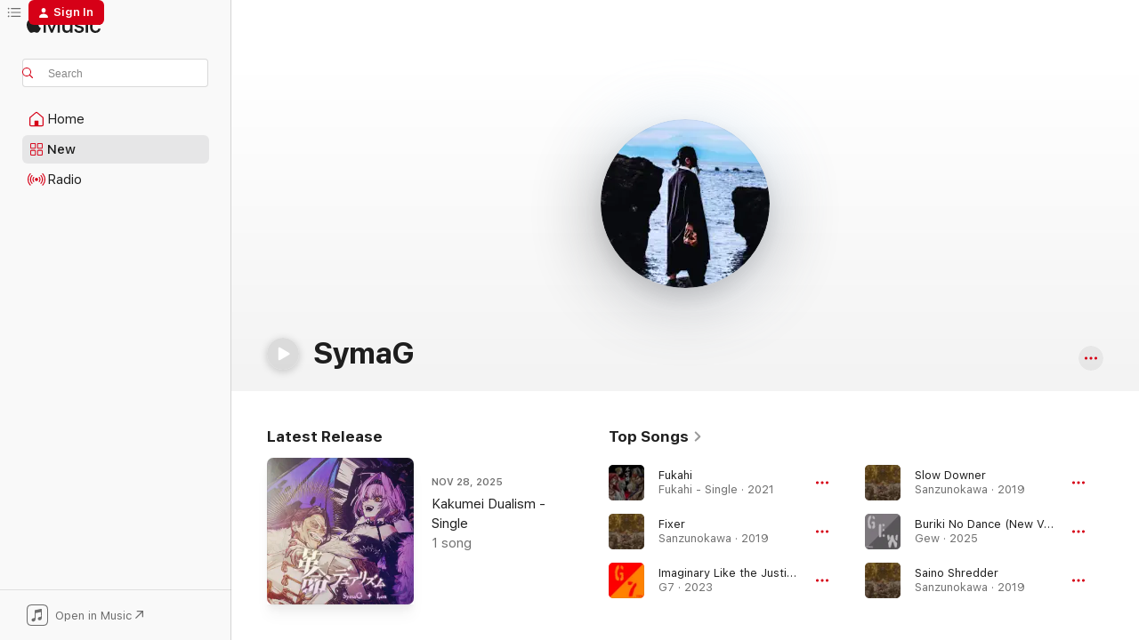

--- FILE ---
content_type: text/html
request_url: https://music.apple.com/us/artist/symag/1120290871?at=1l3vpUI&ct=LFV_69189332e2b496bcd9d027a9117b957a&itsct=catchall_p1&itscg=30440&ls=1&uo=4&app=itunes
body_size: 28491
content:
<!DOCTYPE html>
<html dir="ltr" lang="en-US">
    <head>
        <!-- prettier-ignore -->
        <meta charset="utf-8">
        <!-- prettier-ignore -->
        <meta http-equiv="X-UA-Compatible" content="IE=edge">
        <!-- prettier-ignore -->
        <meta
            name="viewport"
            content="width=device-width,initial-scale=1,interactive-widget=resizes-content"
        >
        <!-- prettier-ignore -->
        <meta name="applicable-device" content="pc,mobile">
        <!-- prettier-ignore -->
        <meta name="referrer" content="strict-origin">
        <!-- prettier-ignore -->
        <link
            rel="apple-touch-icon"
            sizes="180x180"
            href="/assets/favicon/favicon-180.png"
        >
        <!-- prettier-ignore -->
        <link
            rel="icon"
            type="image/png"
            sizes="32x32"
            href="/assets/favicon/favicon-32.png"
        >
        <!-- prettier-ignore -->
        <link
            rel="icon"
            type="image/png"
            sizes="16x16"
            href="/assets/favicon/favicon-16.png"
        >
        <!-- prettier-ignore -->
        <link
            rel="mask-icon"
            href="/assets/favicon/favicon.svg"
            color="#fa233b"
        >
        <!-- prettier-ignore -->
        <link rel="manifest" href="/manifest.json">

        <title>‎SymaG - Apple Music</title><!-- HEAD_svelte-1cypuwr_START --><link rel="preconnect" href="//www.apple.com/wss/fonts" crossorigin="anonymous"><link rel="stylesheet" href="//www.apple.com/wss/fonts?families=SF+Pro,v4%7CSF+Pro+Icons,v1&amp;display=swap" type="text/css" referrerpolicy="strict-origin-when-cross-origin"><!-- HEAD_svelte-1cypuwr_END --><!-- HEAD_svelte-eg3hvx_START -->    <meta name="description" content="Listen to music by SymaG on Apple Music. Find top songs and albums by SymaG including Fukahi, Fixer and more."> <meta name="keywords" content="listen, SymaG, music, songs, J-Pop, apple music"> <link rel="canonical" href="https://music.apple.com/us/artist/symag/1120290871">     <meta name="al:ios:app_store_id" content="1108187390"> <meta name="al:ios:app_name" content="Apple Music"> <meta name="apple:content_id" content="1120290871"> <meta name="apple:title" content="SymaG"> <meta name="apple:description" content="Listen to music by SymaG on Apple Music. Find top songs and albums by SymaG including Fukahi, Fixer and more.">   <meta property="og:title" content="SymaG on Apple Music"> <meta property="og:description" content="Listen to music by SymaG on Apple Music."> <meta property="og:site_name" content="Apple Music - Web Player"> <meta property="og:url" content="https://music.apple.com/us/artist/symag/1120290871"> <meta property="og:image" content="https://is1-ssl.mzstatic.com/image/thumb/Features115/v4/23/89/f6/2389f6bd-70d6-1019-206c-bb1cf5df78bb/mzl.plpuvinj.jpg/1200x630cw.png"> <meta property="og:image:secure_url" content="https://is1-ssl.mzstatic.com/image/thumb/Features115/v4/23/89/f6/2389f6bd-70d6-1019-206c-bb1cf5df78bb/mzl.plpuvinj.jpg/1200x630cw.png"> <meta property="og:image:alt" content="SymaG on Apple Music"> <meta property="og:image:width" content="1200"> <meta property="og:image:height" content="630"> <meta property="og:image:type" content="image/png"> <meta property="og:type" content="music.musician"> <meta property="og:locale" content="en_US">        <meta name="twitter:title" content="SymaG on Apple Music"> <meta name="twitter:description" content="Listen to music by SymaG on Apple Music."> <meta name="twitter:site" content="@AppleMusic"> <meta name="twitter:image" content="https://is1-ssl.mzstatic.com/image/thumb/Features115/v4/23/89/f6/2389f6bd-70d6-1019-206c-bb1cf5df78bb/mzl.plpuvinj.jpg/1200x630cw.png"> <meta name="twitter:image:alt" content="SymaG on Apple Music"> <meta name="twitter:card" content="summary_large_image">       <!-- HTML_TAG_START -->
                <script id=schema:music-group type="application/ld+json">
                    {"@context":"http://schema.org","@type":"MusicGroup","name":"SymaG","description":"","image":"https://is1-ssl.mzstatic.com/image/thumb/Features115/v4/23/89/f6/2389f6bd-70d6-1019-206c-bb1cf5df78bb/mzl.plpuvinj.jpg/486x486bb.png","genre":["J-Pop"],"tracks":[{"@type":"MusicRecording","name":"Fukahi","duration":"PT4M9S","url":"https://music.apple.com/us/song/fukahi/1571543775","offers":{"@type":"Offer","category":"free","price":0},"audio":{"@type":"AudioObject","potentialAction":{"@type":"ListenAction","expectsAcceptanceOf":{"@type":"Offer","category":"free"},"target":{"@type":"EntryPoint","actionPlatform":"https://music.apple.com/us/song/fukahi/1571543775"}},"name":"Fukahi","contentUrl":"https://audio-ssl.itunes.apple.com/itunes-assets/AudioPreview115/v4/93/00/d2/9300d29b-8145-96a1-8c43-2c12c7e6bc31/mzaf_11985080825047720888.plus.aac.ep.m4a","duration":"PT4M9S","uploadDate":"2021-06-25","thumbnailUrl":"https://is1-ssl.mzstatic.com/image/thumb/Music115/v4/eb/23/cd/eb23cddc-90de-bc48-b793-d47ce3cfde8a/190296614606.jpg/1200x630cw.png"}},{"@type":"MusicRecording","name":"Fixer","duration":"PT4M5S","url":"https://music.apple.com/us/song/fixer/1448747569","offers":{"@type":"Offer","category":"free","price":0},"audio":{"@type":"AudioObject","potentialAction":{"@type":"ListenAction","expectsAcceptanceOf":{"@type":"Offer","category":"free"},"target":{"@type":"EntryPoint","actionPlatform":"https://music.apple.com/us/song/fixer/1448747569"}},"name":"Fixer","contentUrl":"https://audio-ssl.itunes.apple.com/itunes-assets/AudioPreview125/v4/de/6c/eb/de6cebfc-b290-921c-51a7-240e771d5f19/mzaf_7752721110244569809.plus.aac.ep.m4a","duration":"PT4M5S","uploadDate":"2019-01-30","thumbnailUrl":"https://is1-ssl.mzstatic.com/image/thumb/Music124/v4/2f/e7/9f/2fe79fd9-5fa8-eaba-1af2-97a9ddc488cd/190295485696.jpg/1200x630cw.png"}},{"@type":"MusicRecording","name":"Imaginary Like the Justice","duration":"PT4M26S","url":"https://music.apple.com/us/song/imaginary-like-the-justice/1675687379","offers":{"@type":"Offer","category":"free","price":0},"audio":{"@type":"AudioObject","potentialAction":{"@type":"ListenAction","expectsAcceptanceOf":{"@type":"Offer","category":"free"},"target":{"@type":"EntryPoint","actionPlatform":"https://music.apple.com/us/song/imaginary-like-the-justice/1675687379"}},"name":"Imaginary Like the Justice","contentUrl":"https://audio-ssl.itunes.apple.com/itunes-assets/AudioPreview126/v4/45/60/9a/45609a16-3c49-e9d8-7576-8888869439d7/mzaf_2530198330452925745.plus.aac.ep.m4a","duration":"PT4M26S","uploadDate":"2023-03-17","thumbnailUrl":"https://is1-ssl.mzstatic.com/image/thumb/Music126/v4/48/5d/00/485d002b-8581-0933-7019-1f94e2d47e8e/859759379031_cover.jpg/1200x630cw.png"}},{"@type":"MusicRecording","name":"Slow Downer","duration":"PT3M47S","url":"https://music.apple.com/us/song/slow-downer/1448747307","offers":{"@type":"Offer","category":"free","price":0},"audio":{"@type":"AudioObject","potentialAction":{"@type":"ListenAction","expectsAcceptanceOf":{"@type":"Offer","category":"free"},"target":{"@type":"EntryPoint","actionPlatform":"https://music.apple.com/us/song/slow-downer/1448747307"}},"name":"Slow Downer","contentUrl":"https://audio-ssl.itunes.apple.com/itunes-assets/AudioPreview125/v4/25/cd/ed/25cded2a-8e6c-8dcf-de39-533a23d49bbb/mzaf_5163795755122424345.plus.aac.ep.m4a","duration":"PT3M47S","uploadDate":"2019-01-30","thumbnailUrl":"https://is1-ssl.mzstatic.com/image/thumb/Music124/v4/2f/e7/9f/2fe79fd9-5fa8-eaba-1af2-97a9ddc488cd/190295485696.jpg/1200x630cw.png"}},{"@type":"MusicRecording","name":"Buriki No Dance (New Vocal Ver.)","duration":"PT3M17S","url":"https://music.apple.com/us/song/buriki-no-dance-new-vocal-ver/1787359339","offers":{"@type":"Offer","category":"free","price":0},"audio":{"@type":"AudioObject","potentialAction":{"@type":"ListenAction","expectsAcceptanceOf":{"@type":"Offer","category":"free"},"target":{"@type":"EntryPoint","actionPlatform":"https://music.apple.com/us/song/buriki-no-dance-new-vocal-ver/1787359339"}},"name":"Buriki No Dance (New Vocal Ver.)","contentUrl":"https://audio-ssl.itunes.apple.com/itunes-assets/AudioPreview211/v4/a8/68/64/a86864e7-85c2-9268-11bc-29e1146caf96/mzaf_3358172149977843541.plus.aac.ep.m4a","duration":"PT3M17S","uploadDate":"2025-01-17","thumbnailUrl":"https://is1-ssl.mzstatic.com/image/thumb/Music221/v4/20/cc/89/20cc8916-97b3-1bbf-8562-7726517af9ea/4571640670145_cover.jpg/1200x630cw.png"}},{"@type":"MusicRecording","name":"Saino Shredder","duration":"PT3M31S","url":"https://music.apple.com/us/song/saino-shredder/1448747582","offers":{"@type":"Offer","category":"free","price":0},"audio":{"@type":"AudioObject","potentialAction":{"@type":"ListenAction","expectsAcceptanceOf":{"@type":"Offer","category":"free"},"target":{"@type":"EntryPoint","actionPlatform":"https://music.apple.com/us/song/saino-shredder/1448747582"}},"name":"Saino Shredder","contentUrl":"https://audio-ssl.itunes.apple.com/itunes-assets/AudioPreview125/v4/09/5e/fd/095efd08-ecae-7620-f0a6-6fba39ec9112/mzaf_8465668542143515624.plus.aac.ep.m4a","duration":"PT3M31S","uploadDate":"2019-01-30","thumbnailUrl":"https://is1-ssl.mzstatic.com/image/thumb/Music124/v4/2f/e7/9f/2fe79fd9-5fa8-eaba-1af2-97a9ddc488cd/190295485696.jpg/1200x630cw.png"}},{"@type":"MusicRecording","name":"Bottom (feat. SymaG)","duration":"PT3M34S","url":"https://music.apple.com/us/song/bottom-feat-symag/1559530037","offers":{"@type":"Offer","category":"free","price":0},"audio":{"@type":"AudioObject","potentialAction":{"@type":"ListenAction","expectsAcceptanceOf":{"@type":"Offer","category":"free"},"target":{"@type":"EntryPoint","actionPlatform":"https://music.apple.com/us/song/bottom-feat-symag/1559530037"}},"name":"Bottom (feat. SymaG)","contentUrl":"https://audio-ssl.itunes.apple.com/itunes-assets/AudioPreview114/v4/76/89/49/7689494d-afe9-145e-6515-b4dd5d39dcaa/mzaf_9102875835924003115.plus.aac.ep.m4a","duration":"PT3M34S","uploadDate":"2021-03-23","thumbnailUrl":"https://is1-ssl.mzstatic.com/image/thumb/Music114/v4/9f/3c/dc/9f3cdc97-0bce-57d7-b8ff-614036556f95/859756744696_cover.jpg/1200x630cw.png"}},{"@type":"MusicRecording","name":"Vocalo Colosseum","duration":"PT2M34S","url":"https://music.apple.com/us/song/vocalo-colosseum/1448747305","offers":{"@type":"Offer","category":"free","price":0},"audio":{"@type":"AudioObject","potentialAction":{"@type":"ListenAction","expectsAcceptanceOf":{"@type":"Offer","category":"free"},"target":{"@type":"EntryPoint","actionPlatform":"https://music.apple.com/us/song/vocalo-colosseum/1448747305"}},"name":"Vocalo Colosseum","contentUrl":"https://audio-ssl.itunes.apple.com/itunes-assets/AudioPreview115/v4/35/da/94/35da94dd-b9e2-65c3-a9cf-b583e28269a1/mzaf_11891190821810094658.plus.aac.ep.m4a","duration":"PT2M34S","uploadDate":"2019-01-30","thumbnailUrl":"https://is1-ssl.mzstatic.com/image/thumb/Music124/v4/2f/e7/9f/2fe79fd9-5fa8-eaba-1af2-97a9ddc488cd/190295485696.jpg/1200x630cw.png"}},{"@type":"MusicRecording","name":"Tensai Rock","duration":"PT3M24S","url":"https://music.apple.com/us/song/tensai-rock/1448747315","offers":{"@type":"Offer","category":"free","price":0},"audio":{"@type":"AudioObject","potentialAction":{"@type":"ListenAction","expectsAcceptanceOf":{"@type":"Offer","category":"free"},"target":{"@type":"EntryPoint","actionPlatform":"https://music.apple.com/us/song/tensai-rock/1448747315"}},"name":"Tensai Rock","contentUrl":"https://audio-ssl.itunes.apple.com/itunes-assets/AudioPreview125/v4/30/4d/19/304d199e-6407-b4b1-50ec-1edb8bb908c5/mzaf_10573130403766030410.plus.aac.ep.m4a","duration":"PT3M24S","uploadDate":"2019-01-30","thumbnailUrl":"https://is1-ssl.mzstatic.com/image/thumb/Music124/v4/2f/e7/9f/2fe79fd9-5fa8-eaba-1af2-97a9ddc488cd/190295485696.jpg/1200x630cw.png"}},{"@type":"MusicRecording","name":"Kowloon Retro","duration":"PT3M28S","url":"https://music.apple.com/us/song/kowloon-retro/1448747318","offers":{"@type":"Offer","category":"free","price":0},"audio":{"@type":"AudioObject","potentialAction":{"@type":"ListenAction","expectsAcceptanceOf":{"@type":"Offer","category":"free"},"target":{"@type":"EntryPoint","actionPlatform":"https://music.apple.com/us/song/kowloon-retro/1448747318"}},"name":"Kowloon Retro","contentUrl":"https://audio-ssl.itunes.apple.com/itunes-assets/AudioPreview125/v4/c6/f9/9d/c6f99df8-2148-f868-b656-4fbb2d353ff8/mzaf_5865253544502303492.plus.aac.ep.m4a","duration":"PT3M28S","uploadDate":"2019-01-30","thumbnailUrl":"https://is1-ssl.mzstatic.com/image/thumb/Music124/v4/2f/e7/9f/2fe79fd9-5fa8-eaba-1af2-97a9ddc488cd/190295485696.jpg/1200x630cw.png"}},{"@type":"MusicRecording","name":"Out Sider","duration":"PT3M27S","url":"https://music.apple.com/us/song/out-sider/1448747317","offers":{"@type":"Offer","category":"free","price":0},"audio":{"@type":"AudioObject","potentialAction":{"@type":"ListenAction","expectsAcceptanceOf":{"@type":"Offer","category":"free"},"target":{"@type":"EntryPoint","actionPlatform":"https://music.apple.com/us/song/out-sider/1448747317"}},"name":"Out Sider","contentUrl":"https://audio-ssl.itunes.apple.com/itunes-assets/AudioPreview125/v4/5c/e3/f3/5ce3f33b-5a05-9de9-b73f-5db92617b21c/mzaf_8846575217506577960.plus.aac.ep.m4a","duration":"PT3M27S","uploadDate":"2019-01-30","thumbnailUrl":"https://is1-ssl.mzstatic.com/image/thumb/Music124/v4/2f/e7/9f/2fe79fd9-5fa8-eaba-1af2-97a9ddc488cd/190295485696.jpg/1200x630cw.png"}},{"@type":"MusicRecording","name":"Avatara","duration":"PT4M36S","url":"https://music.apple.com/us/song/avatara/1448747581","offers":{"@type":"Offer","category":"free","price":0},"audio":{"@type":"AudioObject","potentialAction":{"@type":"ListenAction","expectsAcceptanceOf":{"@type":"Offer","category":"free"},"target":{"@type":"EntryPoint","actionPlatform":"https://music.apple.com/us/song/avatara/1448747581"}},"name":"Avatara","contentUrl":"https://audio-ssl.itunes.apple.com/itunes-assets/AudioPreview115/v4/64/52/a0/6452a07d-9bd8-dd30-f20c-47a01a7922e7/mzaf_15547169732181671211.plus.aac.ep.m4a","duration":"PT4M36S","uploadDate":"2019-01-30","thumbnailUrl":"https://is1-ssl.mzstatic.com/image/thumb/Music124/v4/2f/e7/9f/2fe79fd9-5fa8-eaba-1af2-97a9ddc488cd/190295485696.jpg/1200x630cw.png"}},{"@type":"MusicRecording","name":"Secret Sleuth","duration":"PT2M10S","url":"https://music.apple.com/us/song/secret-sleuth/1633618502","offers":{"@type":"Offer","category":"free","price":0},"audio":{"@type":"AudioObject","potentialAction":{"@type":"ListenAction","expectsAcceptanceOf":{"@type":"Offer","category":"free"},"target":{"@type":"EntryPoint","actionPlatform":"https://music.apple.com/us/song/secret-sleuth/1633618502"}},"name":"Secret Sleuth","contentUrl":"https://audio-ssl.itunes.apple.com/itunes-assets/AudioPreview122/v4/e0/09/73/e00973c8-3a0d-df41-b29d-352cc89ccafb/mzaf_9199477860351333678.plus.aac.p.m4a","duration":"PT2M10S","uploadDate":"2021-12-03","thumbnailUrl":"https://is1-ssl.mzstatic.com/image/thumb/Music122/v4/b6/32/4f/b6324fe1-6bff-cd1b-f4a8-267c748c64e1/859758454517_cover.jpg/1200x630cw.png"}},{"@type":"MusicRecording","name":"Warp and Warp","duration":"PT3M9S","url":"https://music.apple.com/us/song/warp-and-warp/1787359360","offers":{"@type":"Offer","category":"free","price":0},"audio":{"@type":"AudioObject","potentialAction":{"@type":"ListenAction","expectsAcceptanceOf":{"@type":"Offer","category":"free"},"target":{"@type":"EntryPoint","actionPlatform":"https://music.apple.com/us/song/warp-and-warp/1787359360"}},"name":"Warp and Warp","contentUrl":"https://audio-ssl.itunes.apple.com/itunes-assets/AudioPreview211/v4/52/9d/85/529d8588-16c7-bb07-bed1-7de18d4e1227/mzaf_10797186006298007548.plus.aac.ep.m4a","duration":"PT3M9S","uploadDate":"2025-01-17","thumbnailUrl":"https://is1-ssl.mzstatic.com/image/thumb/Music221/v4/20/cc/89/20cc8916-97b3-1bbf-8562-7726517af9ea/4571640670145_cover.jpg/1200x630cw.png"}},{"@type":"MusicRecording","name":"Bakemono Dance Floor","duration":"PT3M12S","url":"https://music.apple.com/us/song/bakemono-dance-floor/1787359350","offers":{"@type":"Offer","category":"free","price":0},"audio":{"@type":"AudioObject","potentialAction":{"@type":"ListenAction","expectsAcceptanceOf":{"@type":"Offer","category":"free"},"target":{"@type":"EntryPoint","actionPlatform":"https://music.apple.com/us/song/bakemono-dance-floor/1787359350"}},"name":"Bakemono Dance Floor","contentUrl":"https://audio-ssl.itunes.apple.com/itunes-assets/AudioPreview221/v4/32/d4/26/32d42603-19df-c250-196e-8a794e1eba01/mzaf_7700934587100113107.plus.aac.ep.m4a","duration":"PT3M12S","uploadDate":"2025-01-17","thumbnailUrl":"https://is1-ssl.mzstatic.com/image/thumb/Music221/v4/20/cc/89/20cc8916-97b3-1bbf-8562-7726517af9ea/4571640670145_cover.jpg/1200x630cw.png"}},{"@type":"MusicRecording","name":"Yoyoinoyoi","duration":"PT3M18S","url":"https://music.apple.com/us/song/yoyoinoyoi/1448747309","offers":{"@type":"Offer","category":"free","price":0},"audio":{"@type":"AudioObject","potentialAction":{"@type":"ListenAction","expectsAcceptanceOf":{"@type":"Offer","category":"free"},"target":{"@type":"EntryPoint","actionPlatform":"https://music.apple.com/us/song/yoyoinoyoi/1448747309"}},"name":"Yoyoinoyoi","contentUrl":"https://audio-ssl.itunes.apple.com/itunes-assets/AudioPreview125/v4/ea/9e/d9/ea9ed983-fd22-af7e-98a1-12ac731d85db/mzaf_1013937970000590374.plus.aac.ep.m4a","duration":"PT3M18S","uploadDate":"2019-01-30","thumbnailUrl":"https://is1-ssl.mzstatic.com/image/thumb/Music124/v4/2f/e7/9f/2fe79fd9-5fa8-eaba-1af2-97a9ddc488cd/190295485696.jpg/1200x630cw.png"}},{"@type":"MusicRecording","name":"Suns River Revive","duration":"PT3M22S","url":"https://music.apple.com/us/song/suns-river-revive/1448747565","offers":{"@type":"Offer","category":"free","price":0},"audio":{"@type":"AudioObject","potentialAction":{"@type":"ListenAction","expectsAcceptanceOf":{"@type":"Offer","category":"free"},"target":{"@type":"EntryPoint","actionPlatform":"https://music.apple.com/us/song/suns-river-revive/1448747565"}},"name":"Suns River Revive","contentUrl":"https://audio-ssl.itunes.apple.com/itunes-assets/AudioPreview115/v4/5a/08/e6/5a08e6cd-d98d-7ec5-e434-3c96ecf3c8dd/mzaf_3593123756345955914.plus.aac.ep.m4a","duration":"PT3M22S","uploadDate":"2019-01-30","thumbnailUrl":"https://is1-ssl.mzstatic.com/image/thumb/Music124/v4/2f/e7/9f/2fe79fd9-5fa8-eaba-1af2-97a9ddc488cd/190295485696.jpg/1200x630cw.png"}},{"@type":"MusicRecording","name":"Jibeta Travel","duration":"PT3M3S","url":"https://music.apple.com/us/song/jibeta-travel/1787359343","offers":{"@type":"Offer","category":"free","price":0},"audio":{"@type":"AudioObject","potentialAction":{"@type":"ListenAction","expectsAcceptanceOf":{"@type":"Offer","category":"free"},"target":{"@type":"EntryPoint","actionPlatform":"https://music.apple.com/us/song/jibeta-travel/1787359343"}},"name":"Jibeta Travel","contentUrl":"https://audio-ssl.itunes.apple.com/itunes-assets/AudioPreview221/v4/62/70/e1/6270e132-5d94-5f3d-8b22-bddf82f15d9f/mzaf_10508465140570562489.plus.aac.ep.m4a","duration":"PT3M3S","uploadDate":"2025-01-17","thumbnailUrl":"https://is1-ssl.mzstatic.com/image/thumb/Music221/v4/20/cc/89/20cc8916-97b3-1bbf-8562-7726517af9ea/4571640670145_cover.jpg/1200x630cw.png"}},{"@type":"MusicRecording","name":"Only My Railgun","duration":"PT4M9S","url":"https://music.apple.com/us/song/only-my-railgun/1818975177","offers":{"@type":"Offer","category":"free","price":0},"audio":{"@type":"AudioObject","potentialAction":{"@type":"ListenAction","expectsAcceptanceOf":{"@type":"Offer","category":"free"},"target":{"@type":"EntryPoint","actionPlatform":"https://music.apple.com/us/song/only-my-railgun/1818975177"}},"name":"Only My Railgun","contentUrl":"https://audio-ssl.itunes.apple.com/itunes-assets/AudioPreview211/v4/cd/a6/02/cda6026d-9e2f-74a6-643a-95b862a78092/mzaf_14091858985040667496.plus.aac.ep.m4a","duration":"PT4M9S","uploadDate":"2025-06-22","thumbnailUrl":"https://is1-ssl.mzstatic.com/image/thumb/Music211/v4/42/ab/90/42ab903a-d7c2-e9f6-5532-8dfcf6e0ea43/4550709636384_cover.png/1200x630cw.png"}},{"@type":"MusicRecording","name":"Kakumei Dualism","duration":"PT3M57S","url":"https://music.apple.com/us/song/kakumei-dualism/1852163889","offers":{"@type":"Offer","category":"free","price":0},"audio":{"@type":"AudioObject","potentialAction":{"@type":"ListenAction","expectsAcceptanceOf":{"@type":"Offer","category":"free"},"target":{"@type":"EntryPoint","actionPlatform":"https://music.apple.com/us/song/kakumei-dualism/1852163889"}},"name":"Kakumei Dualism","contentUrl":"https://audio-ssl.itunes.apple.com/itunes-assets/AudioPreview221/v4/25/1a/f0/251af0b1-bcf4-1ca9-944e-0603125686bc/mzaf_3176064586857677139.plus.aac.ep.m4a","duration":"PT3M57S","uploadDate":"2025-11-28","thumbnailUrl":"https://is1-ssl.mzstatic.com/image/thumb/Music211/v4/56/97/e7/5697e718-562c-24ec-99a2-57793d07609c/cover.jpg/1200x630cw.png"}},{"@type":"MusicRecording","name":"Skydean Night","duration":"PT2M41S","url":"https://music.apple.com/us/song/skydean-night/1448747562","offers":{"@type":"Offer","category":"free","price":0},"audio":{"@type":"AudioObject","potentialAction":{"@type":"ListenAction","expectsAcceptanceOf":{"@type":"Offer","category":"free"},"target":{"@type":"EntryPoint","actionPlatform":"https://music.apple.com/us/song/skydean-night/1448747562"}},"name":"Skydean Night","contentUrl":"https://audio-ssl.itunes.apple.com/itunes-assets/AudioPreview125/v4/58/05/d5/5805d52f-ef65-4fd4-6497-4408388df609/mzaf_9626011582709865430.plus.aac.ep.m4a","duration":"PT2M41S","uploadDate":"2019-01-30","thumbnailUrl":"https://is1-ssl.mzstatic.com/image/thumb/Music124/v4/2f/e7/9f/2fe79fd9-5fa8-eaba-1af2-97a9ddc488cd/190295485696.jpg/1200x630cw.png"}},{"@type":"MusicRecording","name":"Kakurenbo","duration":"PT3M57S","url":"https://music.apple.com/us/song/kakurenbo/1448747571","offers":{"@type":"Offer","category":"free","price":0},"audio":{"@type":"AudioObject","potentialAction":{"@type":"ListenAction","expectsAcceptanceOf":{"@type":"Offer","category":"free"},"target":{"@type":"EntryPoint","actionPlatform":"https://music.apple.com/us/song/kakurenbo/1448747571"}},"name":"Kakurenbo","contentUrl":"https://audio-ssl.itunes.apple.com/itunes-assets/AudioPreview115/v4/3c/75/c8/3c75c8a5-104f-0af7-f6d1-34deb16ea9fa/mzaf_12047325023640325718.plus.aac.ep.m4a","duration":"PT3M57S","uploadDate":"2019-01-30","thumbnailUrl":"https://is1-ssl.mzstatic.com/image/thumb/Music124/v4/2f/e7/9f/2fe79fd9-5fa8-eaba-1af2-97a9ddc488cd/190295485696.jpg/1200x630cw.png"}},{"@type":"MusicRecording","name":"Fleeting Lullaby","duration":"PT2M54S","url":"https://music.apple.com/us/song/fleeting-lullaby/1818975052","offers":{"@type":"Offer","category":"free","price":0},"audio":{"@type":"AudioObject","potentialAction":{"@type":"ListenAction","expectsAcceptanceOf":{"@type":"Offer","category":"free"},"target":{"@type":"EntryPoint","actionPlatform":"https://music.apple.com/us/song/fleeting-lullaby/1818975052"}},"name":"Fleeting Lullaby","contentUrl":"https://audio-ssl.itunes.apple.com/itunes-assets/AudioPreview221/v4/65/d3/a1/65d3a1a8-a5b4-94fa-8afe-5529a3e5b609/mzaf_17652135870206609593.plus.aac.ep.m4a","duration":"PT2M54S","uploadDate":"2025-06-22","thumbnailUrl":"https://is1-ssl.mzstatic.com/image/thumb/Music211/v4/42/ab/90/42ab903a-d7c2-e9f6-5532-8dfcf6e0ea43/4550709636384_cover.png/1200x630cw.png"}},{"@type":"MusicRecording","name":"Koke No Ichinen (feat. VACON)","duration":"PT3M25S","url":"https://music.apple.com/us/song/koke-no-ichinen-feat-vacon/1514111880","offers":{"@type":"Offer","category":"free","price":0},"audio":{"@type":"AudioObject","potentialAction":{"@type":"ListenAction","expectsAcceptanceOf":{"@type":"Offer","category":"free"},"target":{"@type":"EntryPoint","actionPlatform":"https://music.apple.com/us/song/koke-no-ichinen-feat-vacon/1514111880"}},"name":"Koke No Ichinen (feat. VACON)","contentUrl":"https://audio-ssl.itunes.apple.com/itunes-assets/AudioPreview125/v4/7c/8a/98/7c8a987a-48ad-f771-690f-0e3cf189c750/mzaf_10684452993201051612.plus.aac.ep.m4a","duration":"PT3M25S","uploadDate":"2020-06-03","thumbnailUrl":"https://is1-ssl.mzstatic.com/image/thumb/Music123/v4/21/ef/e7/21efe78b-9e07-3d82-b356-cc045302837b/190295209582.jpg/1200x630cw.png"}}],"albums":[{"@type":"MusicAlbum","image":"https://is1-ssl.mzstatic.com/image/thumb/Music211/v4/42/ab/90/42ab903a-d7c2-e9f6-5532-8dfcf6e0ea43/4550709636384_cover.png/486x486bb.png","url":"https://music.apple.com/us/album/anisongym/1818975051","name":"AnisonGym","byArtist":{"@type":"MusicGroup","url":"https://music.apple.com/us/artist/symag/1120290871","name":"SymaG"}},{"@type":"MusicAlbum","image":"https://is1-ssl.mzstatic.com/image/thumb/Music221/v4/20/cc/89/20cc8916-97b3-1bbf-8562-7726517af9ea/4571640670145_cover.jpg/486x486bb.png","url":"https://music.apple.com/us/album/gew/1787359038","name":"Gew","byArtist":{"@type":"MusicGroup","url":"https://music.apple.com/us/artist/symag/1120290871","name":"SymaG"}},{"@type":"MusicAlbum","image":"https://is1-ssl.mzstatic.com/image/thumb/Music126/v4/48/5d/00/485d002b-8581-0933-7019-1f94e2d47e8e/859759379031_cover.jpg/486x486bb.png","url":"https://music.apple.com/us/album/g7/1675687374","name":"G7","byArtist":{"@type":"MusicGroup","url":"https://music.apple.com/us/artist/symag/1120290871","name":"SymaG"}},{"@type":"MusicAlbum","image":"https://is1-ssl.mzstatic.com/image/thumb/Music115/v4/e2/dc/9a/e2dc9a6b-0f7d-c684-d49e-357ca8e41d03/190296614613.jpg/486x486bb.png","url":"https://music.apple.com/us/album/onnoji/1572503440","name":"Onnoji","byArtist":{"@type":"MusicGroup","url":"https://music.apple.com/us/artist/symag/1120290871","name":"SymaG"}},{"@type":"MusicAlbum","image":"https://is1-ssl.mzstatic.com/image/thumb/Music123/v4/21/ef/e7/21efe78b-9e07-3d82-b356-cc045302837b/190295209582.jpg/486x486bb.png","url":"https://music.apple.com/us/album/ageku-no-hate/1514111873","name":"Ageku No Hate","byArtist":{"@type":"MusicGroup","url":"https://music.apple.com/us/artist/symag/1120290871","name":"SymaG"}},{"@type":"MusicAlbum","image":"https://is1-ssl.mzstatic.com/image/thumb/Music124/v4/2f/e7/9f/2fe79fd9-5fa8-eaba-1af2-97a9ddc488cd/190295485696.jpg/486x486bb.png","url":"https://music.apple.com/us/album/sanzunokawa/1448747304","name":"Sanzunokawa","byArtist":{"@type":"MusicGroup","url":"https://music.apple.com/us/artist/symag/1120290871","name":"SymaG"}}],"url":"https://music.apple.com/us/artist/symag/1120290871","potentialAction":{"@type":"ListenAction","expectsAcceptanceOf":{"@type":"Offer","category":"free"},"target":{"@type":"EntryPoint","actionPlatform":"https://music.apple.com/us/artist/symag/1120290871"}}}
                </script>
                <!-- HTML_TAG_END -->    <!-- HEAD_svelte-eg3hvx_END -->
      <script type="module" crossorigin src="/assets/index~8a6f659a1b.js"></script>
      <link rel="stylesheet" href="/assets/index~99bed3cf08.css">
      <script type="module">import.meta.url;import("_").catch(()=>1);async function* g(){};window.__vite_is_modern_browser=true;</script>
      <script type="module">!function(){if(window.__vite_is_modern_browser)return;console.warn("vite: loading legacy chunks, syntax error above and the same error below should be ignored");var e=document.getElementById("vite-legacy-polyfill"),n=document.createElement("script");n.src=e.src,n.onload=function(){System.import(document.getElementById('vite-legacy-entry').getAttribute('data-src'))},document.body.appendChild(n)}();</script>
    </head>
    <body>
        <script src="/assets/focus-visible/focus-visible.min.js"></script>
        
        <script
            async
            src="/includes/js-cdn/musickit/v3/amp/musickit.js"
        ></script>
        <script
            type="module"
            async
            src="/includes/js-cdn/musickit/v3/components/musickit-components/musickit-components.esm.js"
        ></script>
        <script
            nomodule
            async
            src="/includes/js-cdn/musickit/v3/components/musickit-components/musickit-components.js"
        ></script>
        <svg style="display: none" xmlns="http://www.w3.org/2000/svg">
            <symbol id="play-circle-fill" viewBox="0 0 60 60">
                <path
                    class="icon-circle-fill__circle"
                    fill="var(--iconCircleFillBG, transparent)"
                    d="M30 60c16.411 0 30-13.617 30-30C60 13.588 46.382 0 29.971 0 13.588 0 .001 13.588.001 30c0 16.383 13.617 30 30 30Z"
                />
                <path
                    fill="var(--iconFillArrow, var(--keyColor, black))"
                    d="M24.411 41.853c-1.41.853-3.028.177-3.028-1.294V19.47c0-1.44 1.735-2.058 3.028-1.294l17.265 10.235a1.89 1.89 0 0 1 0 3.265L24.411 41.853Z"
                />
            </symbol>
        </svg>
        <div class="body-container">
              <div class="app-container svelte-t3vj1e" data-testid="app-container">   <div class="header svelte-rjjbqs" data-testid="header"><nav data-testid="navigation" class="navigation svelte-13li0vp"><div class="navigation__header svelte-13li0vp"><div data-testid="logo" class="logo svelte-1o7dz8w"> <a aria-label="Apple Music" role="img" href="https://music.apple.com/us/home" class="svelte-1o7dz8w"><svg height="20" viewBox="0 0 83 20" width="83" xmlns="http://www.w3.org/2000/svg" class="logo" aria-hidden="true"><path d="M34.752 19.746V6.243h-.088l-5.433 13.503h-2.074L21.711 6.243h-.087v13.503h-2.548V1.399h3.235l5.833 14.621h.1l5.82-14.62h3.248v18.347h-2.56zm16.649 0h-2.586v-2.263h-.062c-.725 1.602-2.061 2.504-4.072 2.504-2.86 0-4.61-1.894-4.61-4.958V6.37h2.698v8.125c0 2.034.95 3.127 2.81 3.127 1.95 0 3.124-1.373 3.124-3.458V6.37H51.4v13.376zm7.394-13.618c3.06 0 5.046 1.73 5.134 4.196h-2.536c-.15-1.296-1.087-2.11-2.598-2.11-1.462 0-2.436.724-2.436 1.793 0 .839.6 1.41 2.023 1.741l2.136.496c2.686.636 3.71 1.704 3.71 3.636 0 2.442-2.236 4.12-5.333 4.12-3.285 0-5.26-1.64-5.509-4.183h2.673c.25 1.398 1.187 2.085 2.836 2.085 1.623 0 2.623-.687 2.623-1.78 0-.865-.487-1.373-1.924-1.704l-2.136-.508c-2.498-.585-3.735-1.806-3.735-3.75 0-2.391 2.049-4.032 5.072-4.032zM66.1 2.836c0-.878.7-1.577 1.561-1.577.862 0 1.55.7 1.55 1.577 0 .864-.688 1.576-1.55 1.576a1.573 1.573 0 0 1-1.56-1.576zm.212 3.534h2.698v13.376h-2.698zm14.089 4.603c-.275-1.424-1.324-2.556-3.085-2.556-2.086 0-3.46 1.767-3.46 4.64 0 2.938 1.386 4.642 3.485 4.642 1.66 0 2.748-.928 3.06-2.48H83C82.713 18.067 80.477 20 77.317 20c-3.76 0-6.208-2.62-6.208-6.942 0-4.247 2.448-6.93 6.183-6.93 3.385 0 5.446 2.213 5.683 4.845h-2.573zM10.824 3.189c-.698.834-1.805 1.496-2.913 1.398-.145-1.128.41-2.33 1.036-3.065C9.644.662 10.848.05 11.835 0c.121 1.178-.336 2.33-1.01 3.19zm.999 1.619c.624.049 2.425.244 3.578 1.98-.096.074-2.137 1.272-2.113 3.79.024 3.01 2.593 4.012 2.617 4.037-.024.074-.407 1.419-1.344 2.812-.817 1.224-1.657 2.422-3.002 2.447-1.297.024-1.73-.783-3.218-.783-1.489 0-1.97.758-3.194.807-1.297.048-2.28-1.297-3.097-2.52C.368 14.908-.904 10.408.825 7.375c.84-1.516 2.377-2.47 4.034-2.495 1.273-.023 2.45.857 3.218.857.769 0 2.137-1.027 3.746-.93z"></path></svg></a>   </div> <div class="search-input-wrapper svelte-nrtdem" data-testid="search-input"><div data-testid="amp-search-input" aria-controls="search-suggestions" aria-expanded="false" aria-haspopup="listbox" aria-owns="search-suggestions" class="search-input-container svelte-rg26q6" tabindex="-1" role=""><div class="flex-container svelte-rg26q6"><form id="search-input-form" class="svelte-rg26q6"><svg height="16" width="16" viewBox="0 0 16 16" class="search-svg" aria-hidden="true"><path d="M11.87 10.835c.018.015.035.03.051.047l3.864 3.863a.735.735 0 1 1-1.04 1.04l-3.863-3.864a.744.744 0 0 1-.047-.051 6.667 6.667 0 1 1 1.035-1.035zM6.667 12a5.333 5.333 0 1 0 0-10.667 5.333 5.333 0 0 0 0 10.667z"></path></svg> <input aria-autocomplete="list" aria-multiline="false" aria-controls="search-suggestions" aria-label="Search" placeholder="Search" spellcheck="false" autocomplete="off" autocorrect="off" autocapitalize="off" type="text" inputmode="search" class="search-input__text-field svelte-rg26q6" data-testid="search-input__text-field"></form> </div> <div data-testid="search-scope-bar"></div>   </div> </div></div> <div data-testid="navigation-content" class="navigation__content svelte-13li0vp" id="navigation" aria-hidden="false"><div class="navigation__scrollable-container svelte-13li0vp"><div data-testid="navigation-items-primary" class="navigation-items navigation-items--primary svelte-ng61m8"> <ul class="navigation-items__list svelte-ng61m8">  <li class="navigation-item navigation-item__home svelte-1a5yt87" aria-selected="false" data-testid="navigation-item"> <a href="https://music.apple.com/us/home" class="navigation-item__link svelte-1a5yt87" role="button" data-testid="home" aria-pressed="false"><div class="navigation-item__content svelte-zhx7t9"> <span class="navigation-item__icon svelte-zhx7t9"> <svg width="24" height="24" viewBox="0 0 24 24" xmlns="http://www.w3.org/2000/svg" aria-hidden="true"><path d="M5.93 20.16a1.94 1.94 0 0 1-1.43-.502c-.334-.335-.502-.794-.502-1.393v-7.142c0-.362.062-.688.177-.953.123-.264.326-.529.6-.75l6.145-5.157c.176-.141.344-.247.52-.318.176-.07.362-.105.564-.105.194 0 .388.035.565.105.176.07.352.177.52.318l6.146 5.158c.273.23.467.476.59.75.124.264.177.59.177.96v7.134c0 .59-.159 1.058-.503 1.393-.335.335-.811.503-1.428.503H5.929Zm12.14-1.172c.221 0 .406-.07.547-.212a.688.688 0 0 0 .22-.511v-7.142c0-.177-.026-.344-.087-.459a.97.97 0 0 0-.265-.353l-6.154-5.149a.756.756 0 0 0-.177-.115.37.37 0 0 0-.15-.035.37.37 0 0 0-.158.035l-.177.115-6.145 5.15a.982.982 0 0 0-.274.352 1.13 1.13 0 0 0-.088.468v7.133c0 .203.08.379.23.511a.744.744 0 0 0 .546.212h12.133Zm-8.323-4.7c0-.176.062-.326.177-.432a.6.6 0 0 1 .423-.159h3.315c.176 0 .326.053.432.16s.159.255.159.431v4.973H9.756v-4.973Z"></path></svg> </span> <span class="navigation-item__label svelte-zhx7t9"> Home </span> </div></a>  </li>  <li class="navigation-item navigation-item__new svelte-1a5yt87" aria-selected="false" data-testid="navigation-item"> <a href="https://music.apple.com/us/new" class="navigation-item__link svelte-1a5yt87" role="button" data-testid="new" aria-pressed="false"><div class="navigation-item__content svelte-zhx7t9"> <span class="navigation-item__icon svelte-zhx7t9"> <svg height="24" viewBox="0 0 24 24" width="24" aria-hidden="true"><path d="M9.92 11.354c.966 0 1.453-.487 1.453-1.49v-3.4c0-1.004-.487-1.483-1.453-1.483H6.452C5.487 4.981 5 5.46 5 6.464v3.4c0 1.003.487 1.49 1.452 1.49zm7.628 0c.965 0 1.452-.487 1.452-1.49v-3.4c0-1.004-.487-1.483-1.452-1.483h-3.46c-.974 0-1.46.479-1.46 1.483v3.4c0 1.003.486 1.49 1.46 1.49zm-7.65-1.073h-3.43c-.266 0-.396-.137-.396-.418v-3.4c0-.273.13-.41.396-.41h3.43c.265 0 .402.137.402.41v3.4c0 .281-.137.418-.403.418zm7.634 0h-3.43c-.273 0-.402-.137-.402-.418v-3.4c0-.273.129-.41.403-.41h3.43c.265 0 .395.137.395.41v3.4c0 .281-.13.418-.396.418zm-7.612 8.7c.966 0 1.453-.48 1.453-1.483v-3.407c0-.996-.487-1.483-1.453-1.483H6.452c-.965 0-1.452.487-1.452 1.483v3.407c0 1.004.487 1.483 1.452 1.483zm7.628 0c.965 0 1.452-.48 1.452-1.483v-3.407c0-.996-.487-1.483-1.452-1.483h-3.46c-.974 0-1.46.487-1.46 1.483v3.407c0 1.004.486 1.483 1.46 1.483zm-7.65-1.072h-3.43c-.266 0-.396-.137-.396-.41v-3.4c0-.282.13-.418.396-.418h3.43c.265 0 .402.136.402.418v3.4c0 .273-.137.41-.403.41zm7.634 0h-3.43c-.273 0-.402-.137-.402-.41v-3.4c0-.282.129-.418.403-.418h3.43c.265 0 .395.136.395.418v3.4c0 .273-.13.41-.396.41z" fill-opacity=".95"></path></svg> </span> <span class="navigation-item__label svelte-zhx7t9"> New </span> </div></a>  </li>  <li class="navigation-item navigation-item__radio svelte-1a5yt87" aria-selected="false" data-testid="navigation-item"> <a href="https://music.apple.com/us/radio" class="navigation-item__link svelte-1a5yt87" role="button" data-testid="radio" aria-pressed="false"><div class="navigation-item__content svelte-zhx7t9"> <span class="navigation-item__icon svelte-zhx7t9"> <svg width="24" height="24" viewBox="0 0 24 24" xmlns="http://www.w3.org/2000/svg" aria-hidden="true"><path d="M19.359 18.57C21.033 16.818 22 14.461 22 11.89s-.967-4.93-2.641-6.68c-.276-.292-.653-.26-.868-.023-.222.246-.176.591.085.868 1.466 1.535 2.272 3.593 2.272 5.835 0 2.241-.806 4.3-2.272 5.835-.261.268-.307.621-.085.86.215.245.592.276.868-.016zm-13.85.014c.222-.238.176-.59-.085-.86-1.474-1.535-2.272-3.593-2.272-5.834 0-2.242.798-4.3 2.272-5.835.261-.277.307-.622.085-.868-.215-.238-.592-.269-.868.023C2.967 6.96 2 9.318 2 11.89s.967 4.929 2.641 6.68c.276.29.653.26.868.014zm1.957-1.873c.223-.253.162-.583-.1-.867-.951-1.068-1.473-2.45-1.473-3.954 0-1.505.522-2.887 1.474-3.954.26-.284.322-.614.1-.876-.23-.26-.622-.26-.891.039-1.175 1.274-1.827 2.963-1.827 4.79 0 1.82.652 3.517 1.827 4.784.269.3.66.307.89.038zm9.958-.038c1.175-1.267 1.827-2.964 1.827-4.783 0-1.828-.652-3.517-1.827-4.791-.269-.3-.66-.3-.89-.039-.23.262-.162.592.092.876.96 1.067 1.481 2.449 1.481 3.954 0 1.504-.522 2.886-1.481 3.954-.254.284-.323.614-.092.867.23.269.621.261.89-.038zm-8.061-1.966c.23-.26.13-.568-.092-.883-.415-.522-.63-1.197-.63-1.934 0-.737.215-1.413.63-1.943.222-.307.322-.614.092-.875s-.653-.261-.906.054a4.385 4.385 0 0 0-.968 2.764 4.38 4.38 0 0 0 .968 2.756c.253.322.675.322.906.061zm6.18-.061a4.38 4.38 0 0 0 .968-2.756 4.385 4.385 0 0 0-.968-2.764c-.253-.315-.675-.315-.906-.054-.23.261-.138.568.092.875.415.53.63 1.206.63 1.943 0 .737-.215 1.412-.63 1.934-.23.315-.322.622-.092.883s.653.261.906-.061zm-3.547-.967c.96 0 1.789-.814 1.789-1.797s-.83-1.789-1.789-1.789c-.96 0-1.781.806-1.781 1.789 0 .983.821 1.797 1.781 1.797z"></path></svg> </span> <span class="navigation-item__label svelte-zhx7t9"> Radio </span> </div></a>  </li>  <li class="navigation-item navigation-item__search svelte-1a5yt87" aria-selected="false" data-testid="navigation-item"> <a href="https://music.apple.com/us/search" class="navigation-item__link svelte-1a5yt87" role="button" data-testid="search" aria-pressed="false"><div class="navigation-item__content svelte-zhx7t9"> <span class="navigation-item__icon svelte-zhx7t9"> <svg height="24" viewBox="0 0 24 24" width="24" aria-hidden="true"><path d="M17.979 18.553c.476 0 .813-.366.813-.835a.807.807 0 0 0-.235-.586l-3.45-3.457a5.61 5.61 0 0 0 1.158-3.413c0-3.098-2.535-5.633-5.633-5.633C7.542 4.63 5 7.156 5 10.262c0 3.098 2.534 5.632 5.632 5.632a5.614 5.614 0 0 0 3.274-1.055l3.472 3.472a.835.835 0 0 0 .6.242zm-7.347-3.875c-2.417 0-4.416-2-4.416-4.416 0-2.417 2-4.417 4.416-4.417 2.417 0 4.417 2 4.417 4.417s-2 4.416-4.417 4.416z" fill-opacity=".95"></path></svg> </span> <span class="navigation-item__label svelte-zhx7t9"> Search </span> </div></a>  </li></ul> </div>   </div> <div class="navigation__native-cta"><div slot="native-cta"><div data-testid="native-cta" class="native-cta svelte-6xh86f  native-cta--authenticated"><button class="native-cta__button svelte-6xh86f" data-testid="native-cta-button"><span class="native-cta__app-icon svelte-6xh86f"><svg width="24" height="24" xmlns="http://www.w3.org/2000/svg" xml:space="preserve" style="fill-rule:evenodd;clip-rule:evenodd;stroke-linejoin:round;stroke-miterlimit:2" viewBox="0 0 24 24" slot="app-icon" aria-hidden="true"><path d="M22.567 1.496C21.448.393 19.956.045 17.293.045H6.566c-2.508 0-4.028.376-5.12 1.465C.344 2.601 0 4.09 0 6.611v10.727c0 2.695.33 4.18 1.432 5.257 1.106 1.103 2.595 1.45 5.275 1.45h10.586c2.663 0 4.169-.347 5.274-1.45C23.656 21.504 24 20.033 24 17.338V6.752c0-2.694-.344-4.179-1.433-5.256Zm.411 4.9v11.299c0 1.898-.338 3.286-1.188 4.137-.851.864-2.256 1.191-4.141 1.191H6.35c-1.884 0-3.303-.341-4.154-1.191-.85-.851-1.174-2.239-1.174-4.137V6.54c0-2.014.324-3.445 1.16-4.295.851-.864 2.312-1.177 4.313-1.177h11.154c1.885 0 3.29.341 4.141 1.191.864.85 1.188 2.239 1.188 4.137Z" style="fill-rule:nonzero"></path><path d="M7.413 19.255c.987 0 2.48-.728 2.48-2.672v-6.385c0-.35.063-.428.378-.494l5.298-1.095c.351-.067.534.025.534.333l.035 4.286c0 .337-.182.586-.53.652l-1.014.228c-1.361.3-2.007.923-2.007 1.937 0 1.017.79 1.748 1.926 1.748.986 0 2.444-.679 2.444-2.64V5.654c0-.636-.279-.821-1.016-.66L9.646 6.298c-.448.091-.674.329-.674.699l.035 7.697c0 .336-.148.546-.446.613l-1.067.21c-1.329.266-1.986.93-1.986 1.993 0 1.017.786 1.745 1.905 1.745Z" style="fill-rule:nonzero"></path></svg></span> <span class="native-cta__label svelte-6xh86f">Open in Music</span> <span class="native-cta__arrow svelte-6xh86f"><svg height="16" width="16" viewBox="0 0 16 16" class="native-cta-action" aria-hidden="true"><path d="M1.559 16 13.795 3.764v8.962H16V0H3.274v2.205h8.962L0 14.441 1.559 16z"></path></svg></span></button> </div>  </div></div></div> </nav> </div>  <div class="player-bar player-bar__floating-player svelte-1rr9v04" data-testid="player-bar" aria-label="Music controls" aria-hidden="false">   </div>   <div id="scrollable-page" class="scrollable-page svelte-mt0bfj" data-main-content data-testid="main-section" aria-hidden="false"><main data-testid="main" class="svelte-bzjlhs"><div class="content-container svelte-bzjlhs" data-testid="content-container"><div class="search-input-wrapper svelte-nrtdem" data-testid="search-input"><div data-testid="amp-search-input" aria-controls="search-suggestions" aria-expanded="false" aria-haspopup="listbox" aria-owns="search-suggestions" class="search-input-container svelte-rg26q6" tabindex="-1" role=""><div class="flex-container svelte-rg26q6"><form id="search-input-form" class="svelte-rg26q6"><svg height="16" width="16" viewBox="0 0 16 16" class="search-svg" aria-hidden="true"><path d="M11.87 10.835c.018.015.035.03.051.047l3.864 3.863a.735.735 0 1 1-1.04 1.04l-3.863-3.864a.744.744 0 0 1-.047-.051 6.667 6.667 0 1 1 1.035-1.035zM6.667 12a5.333 5.333 0 1 0 0-10.667 5.333 5.333 0 0 0 0 10.667z"></path></svg> <input value="" aria-autocomplete="list" aria-multiline="false" aria-controls="search-suggestions" aria-label="Search" placeholder="Search" spellcheck="false" autocomplete="off" autocorrect="off" autocapitalize="off" type="text" inputmode="search" class="search-input__text-field svelte-rg26q6" data-testid="search-input__text-field"></form> </div> <div data-testid="search-scope-bar"> </div>   </div> </div>      <div class="section svelte-wa5vzl" data-testid="section-container" aria-label="Featured"> <div class="section-content svelte-wa5vzl" data-testid="section-content"> <div data-testid="artist-detail-header" class="artist-header svelte-1xfsgte" style=""><div class="artist-header__circular-artwork-container svelte-1xfsgte"><div class="artist-header__circular-artwork-gradient svelte-1xfsgte"><div class="ellipse-lockup svelte-f2g5g5" data-testid="ellipse-lockup"><div class="artwork svelte-f2g5g5" aria-hidden="true"><div data-testid="artwork-component" class="artwork-component artwork-component--aspect-ratio artwork-component--orientation-square svelte-uduhys    artwork-component--fullwidth    artwork-component--has-borders" style="
            --artwork-bg-color: #03070c;
            --aspect-ratio: 1;
            --placeholder-bg-color: #03070c;
       ">   <picture class="svelte-uduhys"><source sizes="190px" srcset="https://is1-ssl.mzstatic.com/image/thumb/Features115/v4/23/89/f6/2389f6bd-70d6-1019-206c-bb1cf5df78bb/mzl.plpuvinj.jpg/190x190cc.webp 190w,https://is1-ssl.mzstatic.com/image/thumb/Features115/v4/23/89/f6/2389f6bd-70d6-1019-206c-bb1cf5df78bb/mzl.plpuvinj.jpg/380x380cc.webp 380w" type="image/webp"> <source sizes="190px" srcset="https://is1-ssl.mzstatic.com/image/thumb/Features115/v4/23/89/f6/2389f6bd-70d6-1019-206c-bb1cf5df78bb/mzl.plpuvinj.jpg/190x190cc-60.jpg 190w,https://is1-ssl.mzstatic.com/image/thumb/Features115/v4/23/89/f6/2389f6bd-70d6-1019-206c-bb1cf5df78bb/mzl.plpuvinj.jpg/380x380cc-60.jpg 380w" type="image/jpeg"> <img alt="" class="artwork-component__contents artwork-component__image svelte-uduhys" loading="lazy" src="/assets/artwork/1x1.gif" role="presentation" decoding="async" width="190" height="190" fetchpriority="auto" style="opacity: 1;"></picture> </div></div> <div class="text-container svelte-f2g5g5">  </div> </div></div> <div class="artist-header__circular-artwork svelte-1xfsgte"><div class="ellipse-lockup svelte-f2g5g5" data-testid="ellipse-lockup"><div class="artwork svelte-f2g5g5" aria-hidden="true"><div data-testid="artwork-component" class="artwork-component artwork-component--aspect-ratio artwork-component--orientation-square svelte-uduhys    artwork-component--fullwidth    artwork-component--has-borders" style="
            --artwork-bg-color: #03070c;
            --aspect-ratio: 1;
            --placeholder-bg-color: #03070c;
       ">   <picture class="svelte-uduhys"><source sizes="190px" srcset="https://is1-ssl.mzstatic.com/image/thumb/Features115/v4/23/89/f6/2389f6bd-70d6-1019-206c-bb1cf5df78bb/mzl.plpuvinj.jpg/190x190cc.webp 190w,https://is1-ssl.mzstatic.com/image/thumb/Features115/v4/23/89/f6/2389f6bd-70d6-1019-206c-bb1cf5df78bb/mzl.plpuvinj.jpg/380x380cc.webp 380w" type="image/webp"> <source sizes="190px" srcset="https://is1-ssl.mzstatic.com/image/thumb/Features115/v4/23/89/f6/2389f6bd-70d6-1019-206c-bb1cf5df78bb/mzl.plpuvinj.jpg/190x190cc-60.jpg 190w,https://is1-ssl.mzstatic.com/image/thumb/Features115/v4/23/89/f6/2389f6bd-70d6-1019-206c-bb1cf5df78bb/mzl.plpuvinj.jpg/380x380cc-60.jpg 380w" type="image/jpeg"> <img alt="SymaG" class="artwork-component__contents artwork-component__image svelte-uduhys" loading="lazy" src="/assets/artwork/1x1.gif" role="presentation" decoding="async" width="190" height="190" fetchpriority="auto" style="opacity: 1;"></picture> </div></div> <div class="text-container svelte-f2g5g5">  </div> </div></div></div> <div class="artist-header__name-container svelte-1xfsgte"> <h1 data-testid="artist-header-name" class="artist-header__name svelte-1xfsgte">SymaG</h1>  <span class="artist-header__play-button svelte-1xfsgte"><button aria-label="Play" class="play-button svelte-19j07e7 play-button--platter    is-stand-alone    is-filled" data-testid="play-button"><svg aria-hidden="true" class="icon play-svg" data-testid="play-icon" iconState="play"><use href="#play-circle-fill"></use></svg> </button></span>   <span class="artist-header__context-menu svelte-1xfsgte"><amp-contextual-menu-button config="[object Object]" class="svelte-1sn4kz"> <span aria-label="MORE" class="more-button svelte-1sn4kz more-button--platter  more-button--material" data-testid="more-button" slot="trigger-content"><svg width="28" height="28" viewBox="0 0 28 28" class="glyph" xmlns="http://www.w3.org/2000/svg"><circle fill="var(--iconCircleFill, transparent)" cx="14" cy="14" r="14"></circle><path fill="var(--iconEllipsisFill, white)" d="M10.105 14c0-.87-.687-1.55-1.564-1.55-.862 0-1.557.695-1.557 1.55 0 .848.695 1.55 1.557 1.55.855 0 1.564-.702 1.564-1.55zm5.437 0c0-.87-.68-1.55-1.542-1.55A1.55 1.55 0 0012.45 14c0 .848.695 1.55 1.55 1.55.848 0 1.542-.702 1.542-1.55zm5.474 0c0-.87-.687-1.55-1.557-1.55-.87 0-1.564.695-1.564 1.55 0 .848.694 1.55 1.564 1.55.848 0 1.557-.702 1.557-1.55z"></path></svg></span> </amp-contextual-menu-button></span></div> </div></div>   </div><div class="section svelte-wa5vzl" data-testid="section-container"> <div class="section-content svelte-wa5vzl" data-testid="section-content"> <div class="spacer-wrapper svelte-14fis98"></div></div>   </div><div class="section svelte-wa5vzl  with-pinned-item" data-testid="section-container" aria-label="Top Songs"><div class="pinned-item" data-testid="pinned-item" aria-label="Latest Release"><div class="header svelte-rnrb59">  <div class="header-title-wrapper svelte-rnrb59">   <h2 class="title svelte-rnrb59" data-testid="header-title"><span class="dir-wrapper" dir="auto">Latest Release</span></h2> </div>  </div> <div class="pinned-item-content"><div class="latest-release svelte-1qus7j1" data-testid="artist-latest-release">  <div class="artwork-wrapper svelte-1qus7j1"><div class="latest-release-artwork svelte-1qus7j1"><div data-testid="artwork-component" class="artwork-component artwork-component--aspect-ratio artwork-component--orientation-square svelte-uduhys        artwork-component--has-borders" style="
            --artwork-bg-color: #d4c8c5;
            --aspect-ratio: 1;
            --placeholder-bg-color: #d4c8c5;
       ">   <picture class="svelte-uduhys"><source sizes=" (max-width:1319px) 296px,(min-width:1320px) and (max-width:1679px) 316px,316px" srcset="https://is1-ssl.mzstatic.com/image/thumb/Music211/v4/56/97/e7/5697e718-562c-24ec-99a2-57793d07609c/cover.jpg/296x296cc.webp 296w,https://is1-ssl.mzstatic.com/image/thumb/Music211/v4/56/97/e7/5697e718-562c-24ec-99a2-57793d07609c/cover.jpg/316x316cc.webp 316w,https://is1-ssl.mzstatic.com/image/thumb/Music211/v4/56/97/e7/5697e718-562c-24ec-99a2-57793d07609c/cover.jpg/592x592cc.webp 592w,https://is1-ssl.mzstatic.com/image/thumb/Music211/v4/56/97/e7/5697e718-562c-24ec-99a2-57793d07609c/cover.jpg/632x632cc.webp 632w" type="image/webp"> <source sizes=" (max-width:1319px) 296px,(min-width:1320px) and (max-width:1679px) 316px,316px" srcset="https://is1-ssl.mzstatic.com/image/thumb/Music211/v4/56/97/e7/5697e718-562c-24ec-99a2-57793d07609c/cover.jpg/296x296cc-60.jpg 296w,https://is1-ssl.mzstatic.com/image/thumb/Music211/v4/56/97/e7/5697e718-562c-24ec-99a2-57793d07609c/cover.jpg/316x316cc-60.jpg 316w,https://is1-ssl.mzstatic.com/image/thumb/Music211/v4/56/97/e7/5697e718-562c-24ec-99a2-57793d07609c/cover.jpg/592x592cc-60.jpg 592w,https://is1-ssl.mzstatic.com/image/thumb/Music211/v4/56/97/e7/5697e718-562c-24ec-99a2-57793d07609c/cover.jpg/632x632cc-60.jpg 632w" type="image/jpeg"> <img alt="" class="artwork-component__contents artwork-component__image svelte-uduhys" loading="lazy" src="/assets/artwork/1x1.gif" role="presentation" decoding="async" width="316" height="316" fetchpriority="auto" style="opacity: 1;"></picture> </div></div> <div data-testid="control" class="controls svelte-1qus7j1"><div data-testid="play-button" class="play-button menu-button svelte-1qus7j1"><button aria-label="Play Kakumei Dualism - Single" class="play-button svelte-19j07e7 play-button--platter" data-testid="play-button"><svg aria-hidden="true" class="icon play-svg" data-testid="play-icon" iconState="play"><use href="#play-circle-fill"></use></svg> </button></div> <div data-testid="context-button" class="context-button menu-button svelte-1qus7j1"><amp-contextual-menu-button config="[object Object]" class="svelte-1sn4kz"> <span aria-label="MORE" class="more-button svelte-1sn4kz more-button--platter  more-button--material" data-testid="more-button" slot="trigger-content"><svg width="28" height="28" viewBox="0 0 28 28" class="glyph" xmlns="http://www.w3.org/2000/svg"><circle fill="var(--iconCircleFill, transparent)" cx="14" cy="14" r="14"></circle><path fill="var(--iconEllipsisFill, white)" d="M10.105 14c0-.87-.687-1.55-1.564-1.55-.862 0-1.557.695-1.557 1.55 0 .848.695 1.55 1.557 1.55.855 0 1.564-.702 1.564-1.55zm5.437 0c0-.87-.68-1.55-1.542-1.55A1.55 1.55 0 0012.45 14c0 .848.695 1.55 1.55 1.55.848 0 1.542-.702 1.542-1.55zm5.474 0c0-.87-.687-1.55-1.557-1.55-.87 0-1.564.695-1.564 1.55 0 .848.694 1.55 1.564 1.55.848 0 1.557-.702 1.557-1.55z"></path></svg></span> </amp-contextual-menu-button></div></div></div> <ul class="lockup-lines svelte-1qus7j1"><li class="latest-release__headline svelte-1qus7j1" data-testid="latest-release-headline">NOV 28, 2025</li> <div class="latest-release__container svelte-1qus7j1"><li class="latest-release__title svelte-1qus7j1" data-testid="latest-release-title"><a data-testid="click-action" class="click-action svelte-c0t0j2" href="https://music.apple.com/us/album/%E9%9D%A9%E5%91%BD%E3%83%86-%E3%83%A5%E3%82%A2%E3%83%AA%E3%82%B9-%E3%83%A0-single/1852163887">Kakumei Dualism - Single</a></li>   </div> <li class="latest-release__subtitle svelte-1qus7j1" data-testid="latest-release-subtitle">1 song</li> <li class="latest-release__add svelte-1qus7j1"><div class="cloud-buttons svelte-u0auos" data-testid="cloud-buttons">  </div></li></ul> </div></div></div> <div class="section-content svelte-wa5vzl" data-testid="section-content"><div class="header svelte-rnrb59">  <div class="header-title-wrapper svelte-rnrb59">   <h2 class="title svelte-rnrb59 title-link" data-testid="header-title"><button type="button" class="title__button svelte-rnrb59" role="link" tabindex="0"><span class="dir-wrapper" dir="auto">Top Songs</span> <svg class="chevron" xmlns="http://www.w3.org/2000/svg" viewBox="0 0 64 64" aria-hidden="true"><path d="M19.817 61.863c1.48 0 2.672-.515 3.702-1.546l24.243-23.63c1.352-1.385 1.996-2.737 2.028-4.443 0-1.674-.644-3.09-2.028-4.443L23.519 4.138c-1.03-.998-2.253-1.513-3.702-1.513-2.994 0-5.409 2.382-5.409 5.344 0 1.481.612 2.833 1.739 3.96l20.99 20.347-20.99 20.283c-1.127 1.126-1.739 2.478-1.739 3.96 0 2.93 2.415 5.344 5.409 5.344Z"></path></svg></button></h2> </div>   </div>   <div class="svelte-1dd7dqt shelf"><section data-testid="shelf-component" class="shelf-grid shelf-grid--onhover svelte-12rmzef" style="
            --grid-max-content-xsmall: calc(100% - var(--bodyGutter)); --grid-column-gap-xsmall: 20px; --grid-row-gap-xsmall: 0px; --grid-small: 1; --grid-column-gap-small: 20px; --grid-row-gap-small: 0px; --grid-medium: 2; --grid-column-gap-medium: 20px; --grid-row-gap-medium: 0px; --grid-large: 3; --grid-column-gap-large: 20px; --grid-row-gap-large: 0px; --grid-xlarge: 3; --grid-column-gap-xlarge: 20px; --grid-row-gap-xlarge: 0px;
            --grid-type: TrackLockupsShelfNarrow;
            --grid-rows: 3;
            --standard-lockup-shadow-offset: 15px;
            
        "> <div class="shelf-grid__body svelte-12rmzef" data-testid="shelf-body">   <button disabled aria-label="Previous Page" type="button" class="shelf-grid-nav__arrow shelf-grid-nav__arrow--left svelte-1xmivhv" data-testid="shelf-button-left" style="--offset: 0px;"><svg viewBox="0 0 9 31" xmlns="http://www.w3.org/2000/svg"><path d="M5.275 29.46a1.61 1.61 0 0 0 1.456 1.077c1.018 0 1.772-.737 1.772-1.737 0-.526-.277-1.186-.449-1.62l-4.68-11.912L8.05 3.363c.172-.442.45-1.116.45-1.625A1.702 1.702 0 0 0 6.728.002a1.603 1.603 0 0 0-1.456 1.09L.675 12.774c-.301.775-.677 1.744-.677 2.495 0 .754.376 1.705.677 2.498L5.272 29.46Z"></path></svg></button> <ul slot="shelf-content" class="shelf-grid__list shelf-grid__list--grid-type-TrackLockupsShelfNarrow shelf-grid__list--grid-rows-3 svelte-12rmzef" role="list" tabindex="-1" data-testid="shelf-item-list">   <li class="shelf-grid__list-item svelte-12rmzef" data-index="0" aria-hidden="true"><div class="svelte-12rmzef"><div class="track-lockup svelte-qokdbs    is-link" data-testid="track-lockup" role="listitem" aria-label="Fukahi, By SymaG"><div class="track-lockup__artwork-wrapper svelte-qokdbs" data-testid="track-lockup-artwork"><div data-testid="artwork-component" class="artwork-component artwork-component--aspect-ratio artwork-component--orientation-square svelte-uduhys        artwork-component--has-borders" style="
            --artwork-bg-color: #000000;
            --aspect-ratio: 1;
            --placeholder-bg-color: #000000;
       ">   <picture class="svelte-uduhys"><source sizes="48px" srcset="https://is1-ssl.mzstatic.com/image/thumb/Music115/v4/eb/23/cd/eb23cddc-90de-bc48-b793-d47ce3cfde8a/190296614606.jpg/48x48bb.webp 48w,https://is1-ssl.mzstatic.com/image/thumb/Music115/v4/eb/23/cd/eb23cddc-90de-bc48-b793-d47ce3cfde8a/190296614606.jpg/96x96bb.webp 96w" type="image/webp"> <source sizes="48px" srcset="https://is1-ssl.mzstatic.com/image/thumb/Music115/v4/eb/23/cd/eb23cddc-90de-bc48-b793-d47ce3cfde8a/190296614606.jpg/48x48bb-60.jpg 48w,https://is1-ssl.mzstatic.com/image/thumb/Music115/v4/eb/23/cd/eb23cddc-90de-bc48-b793-d47ce3cfde8a/190296614606.jpg/96x96bb-60.jpg 96w" type="image/jpeg"> <img alt="" class="artwork-component__contents artwork-component__image svelte-uduhys" loading="lazy" src="/assets/artwork/1x1.gif" role="presentation" decoding="async" width="48" height="48" fetchpriority="auto" style="opacity: 1;"></picture> </div> <div class="track-lockup__play-button-wrapper svelte-qokdbs">  <div class="interactive-play-button svelte-a72zjx"><button aria-label="Play" class="play-button svelte-19j07e7   play-button--standard" data-testid="play-button"><svg width="16" height="16" viewBox="0 0 16 16" xmlns="http://www.w3.org/2000/svg" class="icon play-svg" data-testid="play-icon" aria-hidden="true" iconState="play"><path fill="var(--nonPlatterIconFill, var(--keyColor, black))" d="m4.4 15.14 10.386-6.096c.842-.459.794-1.64 0-2.097L4.401.85c-.87-.53-2-.12-2 .82v12.625c0 .966 1.06 1.4 2 .844z"></path></svg> </button> </div></div></div>  <ul class="track-lockup__content svelte-qokdbs"> <li class="track-lockup__title svelte-qokdbs" data-testid="track-lockup-title"><div class="track-lockup__clamp-wrapper svelte-qokdbs"> <a data-testid="click-action" class="click-action svelte-c0t0j2" href="#" aria-label="Fukahi, By SymaG">Fukahi</a></div>   </li> <li class="track-lockup__subtitle svelte-qokdbs"><div class="track-lockup__clamp-wrapper svelte-qokdbs"> <span data-testid="track-lockup-subtitle"> <span>Fukahi - Single · 2021</span></span></div></li> </ul> <div class="track-lockup__context-menu svelte-qokdbs"> <div class="cloud-buttons svelte-u0auos" data-testid="cloud-buttons">  <amp-contextual-menu-button config="[object Object]" class="svelte-1sn4kz"> <span aria-label="MORE" class="more-button svelte-1sn4kz  more-button--non-platter" data-testid="more-button" slot="trigger-content"><svg width="28" height="28" viewBox="0 0 28 28" class="glyph" xmlns="http://www.w3.org/2000/svg"><circle fill="var(--iconCircleFill, transparent)" cx="14" cy="14" r="14"></circle><path fill="var(--iconEllipsisFill, white)" d="M10.105 14c0-.87-.687-1.55-1.564-1.55-.862 0-1.557.695-1.557 1.55 0 .848.695 1.55 1.557 1.55.855 0 1.564-.702 1.564-1.55zm5.437 0c0-.87-.68-1.55-1.542-1.55A1.55 1.55 0 0012.45 14c0 .848.695 1.55 1.55 1.55.848 0 1.542-.702 1.542-1.55zm5.474 0c0-.87-.687-1.55-1.557-1.55-.87 0-1.564.695-1.564 1.55 0 .848.694 1.55 1.564 1.55.848 0 1.557-.702 1.557-1.55z"></path></svg></span> </amp-contextual-menu-button></div> </div> </div> </div></li>   <li class="shelf-grid__list-item svelte-12rmzef" data-index="1" aria-hidden="true"><div class="svelte-12rmzef"><div class="track-lockup svelte-qokdbs    is-link" data-testid="track-lockup" role="listitem" aria-label="Fixer, By SymaG"><div class="track-lockup__artwork-wrapper svelte-qokdbs" data-testid="track-lockup-artwork"><div data-testid="artwork-component" class="artwork-component artwork-component--aspect-ratio artwork-component--orientation-square svelte-uduhys        artwork-component--has-borders" style="
            --artwork-bg-color: #523a18;
            --aspect-ratio: 1;
            --placeholder-bg-color: #523a18;
       ">   <picture class="svelte-uduhys"><source sizes="48px" srcset="https://is1-ssl.mzstatic.com/image/thumb/Music124/v4/2f/e7/9f/2fe79fd9-5fa8-eaba-1af2-97a9ddc488cd/190295485696.jpg/48x48bb.webp 48w,https://is1-ssl.mzstatic.com/image/thumb/Music124/v4/2f/e7/9f/2fe79fd9-5fa8-eaba-1af2-97a9ddc488cd/190295485696.jpg/96x96bb.webp 96w" type="image/webp"> <source sizes="48px" srcset="https://is1-ssl.mzstatic.com/image/thumb/Music124/v4/2f/e7/9f/2fe79fd9-5fa8-eaba-1af2-97a9ddc488cd/190295485696.jpg/48x48bb-60.jpg 48w,https://is1-ssl.mzstatic.com/image/thumb/Music124/v4/2f/e7/9f/2fe79fd9-5fa8-eaba-1af2-97a9ddc488cd/190295485696.jpg/96x96bb-60.jpg 96w" type="image/jpeg"> <img alt="" class="artwork-component__contents artwork-component__image svelte-uduhys" loading="lazy" src="/assets/artwork/1x1.gif" role="presentation" decoding="async" width="48" height="48" fetchpriority="auto" style="opacity: 1;"></picture> </div> <div class="track-lockup__play-button-wrapper svelte-qokdbs">  <div class="interactive-play-button svelte-a72zjx"><button aria-label="Play" class="play-button svelte-19j07e7   play-button--standard" data-testid="play-button"><svg width="16" height="16" viewBox="0 0 16 16" xmlns="http://www.w3.org/2000/svg" class="icon play-svg" data-testid="play-icon" aria-hidden="true" iconState="play"><path fill="var(--nonPlatterIconFill, var(--keyColor, black))" d="m4.4 15.14 10.386-6.096c.842-.459.794-1.64 0-2.097L4.401.85c-.87-.53-2-.12-2 .82v12.625c0 .966 1.06 1.4 2 .844z"></path></svg> </button> </div></div></div>  <ul class="track-lockup__content svelte-qokdbs"> <li class="track-lockup__title svelte-qokdbs" data-testid="track-lockup-title"><div class="track-lockup__clamp-wrapper svelte-qokdbs"> <a data-testid="click-action" class="click-action svelte-c0t0j2" href="#" aria-label="Fixer, By SymaG">Fixer</a></div>   </li> <li class="track-lockup__subtitle svelte-qokdbs"><div class="track-lockup__clamp-wrapper svelte-qokdbs"> <span data-testid="track-lockup-subtitle"> <span>Sanzunokawa · 2019</span></span></div></li> </ul> <div class="track-lockup__context-menu svelte-qokdbs"> <div class="cloud-buttons svelte-u0auos" data-testid="cloud-buttons">  <amp-contextual-menu-button config="[object Object]" class="svelte-1sn4kz"> <span aria-label="MORE" class="more-button svelte-1sn4kz  more-button--non-platter" data-testid="more-button" slot="trigger-content"><svg width="28" height="28" viewBox="0 0 28 28" class="glyph" xmlns="http://www.w3.org/2000/svg"><circle fill="var(--iconCircleFill, transparent)" cx="14" cy="14" r="14"></circle><path fill="var(--iconEllipsisFill, white)" d="M10.105 14c0-.87-.687-1.55-1.564-1.55-.862 0-1.557.695-1.557 1.55 0 .848.695 1.55 1.557 1.55.855 0 1.564-.702 1.564-1.55zm5.437 0c0-.87-.68-1.55-1.542-1.55A1.55 1.55 0 0012.45 14c0 .848.695 1.55 1.55 1.55.848 0 1.542-.702 1.542-1.55zm5.474 0c0-.87-.687-1.55-1.557-1.55-.87 0-1.564.695-1.564 1.55 0 .848.694 1.55 1.564 1.55.848 0 1.557-.702 1.557-1.55z"></path></svg></span> </amp-contextual-menu-button></div> </div> </div> </div></li>   <li class="shelf-grid__list-item svelte-12rmzef" data-index="2" aria-hidden="true"><div class="svelte-12rmzef"><div class="track-lockup svelte-qokdbs    is-link" data-testid="track-lockup" role="listitem" aria-label="Imaginary Like the Justice, By SymaG"><div class="track-lockup__artwork-wrapper svelte-qokdbs" data-testid="track-lockup-artwork"><div data-testid="artwork-component" class="artwork-component artwork-component--aspect-ratio artwork-component--orientation-square svelte-uduhys        artwork-component--has-borders" style="
            --artwork-bg-color: #fe0000;
            --aspect-ratio: 1;
            --placeholder-bg-color: #fe0000;
       ">   <picture class="svelte-uduhys"><source sizes="48px" srcset="https://is1-ssl.mzstatic.com/image/thumb/Music126/v4/48/5d/00/485d002b-8581-0933-7019-1f94e2d47e8e/859759379031_cover.jpg/48x48bb.webp 48w,https://is1-ssl.mzstatic.com/image/thumb/Music126/v4/48/5d/00/485d002b-8581-0933-7019-1f94e2d47e8e/859759379031_cover.jpg/96x96bb.webp 96w" type="image/webp"> <source sizes="48px" srcset="https://is1-ssl.mzstatic.com/image/thumb/Music126/v4/48/5d/00/485d002b-8581-0933-7019-1f94e2d47e8e/859759379031_cover.jpg/48x48bb-60.jpg 48w,https://is1-ssl.mzstatic.com/image/thumb/Music126/v4/48/5d/00/485d002b-8581-0933-7019-1f94e2d47e8e/859759379031_cover.jpg/96x96bb-60.jpg 96w" type="image/jpeg"> <img alt="" class="artwork-component__contents artwork-component__image svelte-uduhys" loading="lazy" src="/assets/artwork/1x1.gif" role="presentation" decoding="async" width="48" height="48" fetchpriority="auto" style="opacity: 1;"></picture> </div> <div class="track-lockup__play-button-wrapper svelte-qokdbs">  <div class="interactive-play-button svelte-a72zjx"><button aria-label="Play" class="play-button svelte-19j07e7   play-button--standard" data-testid="play-button"><svg width="16" height="16" viewBox="0 0 16 16" xmlns="http://www.w3.org/2000/svg" class="icon play-svg" data-testid="play-icon" aria-hidden="true" iconState="play"><path fill="var(--nonPlatterIconFill, var(--keyColor, black))" d="m4.4 15.14 10.386-6.096c.842-.459.794-1.64 0-2.097L4.401.85c-.87-.53-2-.12-2 .82v12.625c0 .966 1.06 1.4 2 .844z"></path></svg> </button> </div></div></div>  <ul class="track-lockup__content svelte-qokdbs"> <li class="track-lockup__title svelte-qokdbs" data-testid="track-lockup-title"><div class="track-lockup__clamp-wrapper svelte-qokdbs"> <a data-testid="click-action" class="click-action svelte-c0t0j2" href="#" aria-label="Imaginary Like the Justice, By SymaG">Imaginary Like the Justice</a></div>   </li> <li class="track-lockup__subtitle svelte-qokdbs"><div class="track-lockup__clamp-wrapper svelte-qokdbs"> <span data-testid="track-lockup-subtitle"> <span>G7 · 2023</span></span></div></li> </ul> <div class="track-lockup__context-menu svelte-qokdbs"> <div class="cloud-buttons svelte-u0auos" data-testid="cloud-buttons">  <amp-contextual-menu-button config="[object Object]" class="svelte-1sn4kz"> <span aria-label="MORE" class="more-button svelte-1sn4kz  more-button--non-platter" data-testid="more-button" slot="trigger-content"><svg width="28" height="28" viewBox="0 0 28 28" class="glyph" xmlns="http://www.w3.org/2000/svg"><circle fill="var(--iconCircleFill, transparent)" cx="14" cy="14" r="14"></circle><path fill="var(--iconEllipsisFill, white)" d="M10.105 14c0-.87-.687-1.55-1.564-1.55-.862 0-1.557.695-1.557 1.55 0 .848.695 1.55 1.557 1.55.855 0 1.564-.702 1.564-1.55zm5.437 0c0-.87-.68-1.55-1.542-1.55A1.55 1.55 0 0012.45 14c0 .848.695 1.55 1.55 1.55.848 0 1.542-.702 1.542-1.55zm5.474 0c0-.87-.687-1.55-1.557-1.55-.87 0-1.564.695-1.564 1.55 0 .848.694 1.55 1.564 1.55.848 0 1.557-.702 1.557-1.55z"></path></svg></span> </amp-contextual-menu-button></div> </div> </div> </div></li>   <li class="shelf-grid__list-item svelte-12rmzef" data-index="3" aria-hidden="true"><div class="svelte-12rmzef"><div class="track-lockup svelte-qokdbs    is-link" data-testid="track-lockup" role="listitem" aria-label="Slow Downer, By SymaG"><div class="track-lockup__artwork-wrapper svelte-qokdbs" data-testid="track-lockup-artwork"><div data-testid="artwork-component" class="artwork-component artwork-component--aspect-ratio artwork-component--orientation-square svelte-uduhys        artwork-component--has-borders" style="
            --artwork-bg-color: #523a18;
            --aspect-ratio: 1;
            --placeholder-bg-color: #523a18;
       ">   <picture class="svelte-uduhys"><source sizes="48px" srcset="https://is1-ssl.mzstatic.com/image/thumb/Music124/v4/2f/e7/9f/2fe79fd9-5fa8-eaba-1af2-97a9ddc488cd/190295485696.jpg/48x48bb.webp 48w,https://is1-ssl.mzstatic.com/image/thumb/Music124/v4/2f/e7/9f/2fe79fd9-5fa8-eaba-1af2-97a9ddc488cd/190295485696.jpg/96x96bb.webp 96w" type="image/webp"> <source sizes="48px" srcset="https://is1-ssl.mzstatic.com/image/thumb/Music124/v4/2f/e7/9f/2fe79fd9-5fa8-eaba-1af2-97a9ddc488cd/190295485696.jpg/48x48bb-60.jpg 48w,https://is1-ssl.mzstatic.com/image/thumb/Music124/v4/2f/e7/9f/2fe79fd9-5fa8-eaba-1af2-97a9ddc488cd/190295485696.jpg/96x96bb-60.jpg 96w" type="image/jpeg"> <img alt="" class="artwork-component__contents artwork-component__image svelte-uduhys" loading="lazy" src="/assets/artwork/1x1.gif" role="presentation" decoding="async" width="48" height="48" fetchpriority="auto" style="opacity: 1;"></picture> </div> <div class="track-lockup__play-button-wrapper svelte-qokdbs">  <div class="interactive-play-button svelte-a72zjx"><button aria-label="Play" class="play-button svelte-19j07e7   play-button--standard" data-testid="play-button"><svg width="16" height="16" viewBox="0 0 16 16" xmlns="http://www.w3.org/2000/svg" class="icon play-svg" data-testid="play-icon" aria-hidden="true" iconState="play"><path fill="var(--nonPlatterIconFill, var(--keyColor, black))" d="m4.4 15.14 10.386-6.096c.842-.459.794-1.64 0-2.097L4.401.85c-.87-.53-2-.12-2 .82v12.625c0 .966 1.06 1.4 2 .844z"></path></svg> </button> </div></div></div>  <ul class="track-lockup__content svelte-qokdbs"> <li class="track-lockup__title svelte-qokdbs" data-testid="track-lockup-title"><div class="track-lockup__clamp-wrapper svelte-qokdbs"> <a data-testid="click-action" class="click-action svelte-c0t0j2" href="#" aria-label="Slow Downer, By SymaG">Slow Downer</a></div>   </li> <li class="track-lockup__subtitle svelte-qokdbs"><div class="track-lockup__clamp-wrapper svelte-qokdbs"> <span data-testid="track-lockup-subtitle"> <span>Sanzunokawa · 2019</span></span></div></li> </ul> <div class="track-lockup__context-menu svelte-qokdbs"> <div class="cloud-buttons svelte-u0auos" data-testid="cloud-buttons">  <amp-contextual-menu-button config="[object Object]" class="svelte-1sn4kz"> <span aria-label="MORE" class="more-button svelte-1sn4kz  more-button--non-platter" data-testid="more-button" slot="trigger-content"><svg width="28" height="28" viewBox="0 0 28 28" class="glyph" xmlns="http://www.w3.org/2000/svg"><circle fill="var(--iconCircleFill, transparent)" cx="14" cy="14" r="14"></circle><path fill="var(--iconEllipsisFill, white)" d="M10.105 14c0-.87-.687-1.55-1.564-1.55-.862 0-1.557.695-1.557 1.55 0 .848.695 1.55 1.557 1.55.855 0 1.564-.702 1.564-1.55zm5.437 0c0-.87-.68-1.55-1.542-1.55A1.55 1.55 0 0012.45 14c0 .848.695 1.55 1.55 1.55.848 0 1.542-.702 1.542-1.55zm5.474 0c0-.87-.687-1.55-1.557-1.55-.87 0-1.564.695-1.564 1.55 0 .848.694 1.55 1.564 1.55.848 0 1.557-.702 1.557-1.55z"></path></svg></span> </amp-contextual-menu-button></div> </div> </div> </div></li>   <li class="shelf-grid__list-item svelte-12rmzef" data-index="4" aria-hidden="true"><div class="svelte-12rmzef"><div class="track-lockup svelte-qokdbs    is-link" data-testid="track-lockup" role="listitem" aria-label="Buriki No Dance (New Vocal Ver.), By SymaG"><div class="track-lockup__artwork-wrapper svelte-qokdbs" data-testid="track-lockup-artwork"><div data-testid="artwork-component" class="artwork-component artwork-component--aspect-ratio artwork-component--orientation-square svelte-uduhys        artwork-component--has-borders" style="
            --artwork-bg-color: #7c777d;
            --aspect-ratio: 1;
            --placeholder-bg-color: #7c777d;
       ">   <picture class="svelte-uduhys"><source sizes="48px" srcset="https://is1-ssl.mzstatic.com/image/thumb/Music221/v4/20/cc/89/20cc8916-97b3-1bbf-8562-7726517af9ea/4571640670145_cover.jpg/48x48bb.webp 48w,https://is1-ssl.mzstatic.com/image/thumb/Music221/v4/20/cc/89/20cc8916-97b3-1bbf-8562-7726517af9ea/4571640670145_cover.jpg/96x96bb.webp 96w" type="image/webp"> <source sizes="48px" srcset="https://is1-ssl.mzstatic.com/image/thumb/Music221/v4/20/cc/89/20cc8916-97b3-1bbf-8562-7726517af9ea/4571640670145_cover.jpg/48x48bb-60.jpg 48w,https://is1-ssl.mzstatic.com/image/thumb/Music221/v4/20/cc/89/20cc8916-97b3-1bbf-8562-7726517af9ea/4571640670145_cover.jpg/96x96bb-60.jpg 96w" type="image/jpeg"> <img alt="" class="artwork-component__contents artwork-component__image svelte-uduhys" loading="lazy" src="/assets/artwork/1x1.gif" role="presentation" decoding="async" width="48" height="48" fetchpriority="auto" style="opacity: 1;"></picture> </div> <div class="track-lockup__play-button-wrapper svelte-qokdbs">  <div class="interactive-play-button svelte-a72zjx"><button aria-label="Play" class="play-button svelte-19j07e7   play-button--standard" data-testid="play-button"><svg width="16" height="16" viewBox="0 0 16 16" xmlns="http://www.w3.org/2000/svg" class="icon play-svg" data-testid="play-icon" aria-hidden="true" iconState="play"><path fill="var(--nonPlatterIconFill, var(--keyColor, black))" d="m4.4 15.14 10.386-6.096c.842-.459.794-1.64 0-2.097L4.401.85c-.87-.53-2-.12-2 .82v12.625c0 .966 1.06 1.4 2 .844z"></path></svg> </button> </div></div></div>  <ul class="track-lockup__content svelte-qokdbs"> <li class="track-lockup__title svelte-qokdbs" data-testid="track-lockup-title"><div class="track-lockup__clamp-wrapper svelte-qokdbs"> <a data-testid="click-action" class="click-action svelte-c0t0j2" href="#" aria-label="Buriki No Dance (New Vocal Ver.), By SymaG">Buriki No Dance (New Vocal Ver.)</a></div>   </li> <li class="track-lockup__subtitle svelte-qokdbs"><div class="track-lockup__clamp-wrapper svelte-qokdbs"> <span data-testid="track-lockup-subtitle"> <span>Gew · 2025</span></span></div></li> </ul> <div class="track-lockup__context-menu svelte-qokdbs"> <div class="cloud-buttons svelte-u0auos" data-testid="cloud-buttons">  <amp-contextual-menu-button config="[object Object]" class="svelte-1sn4kz"> <span aria-label="MORE" class="more-button svelte-1sn4kz  more-button--non-platter" data-testid="more-button" slot="trigger-content"><svg width="28" height="28" viewBox="0 0 28 28" class="glyph" xmlns="http://www.w3.org/2000/svg"><circle fill="var(--iconCircleFill, transparent)" cx="14" cy="14" r="14"></circle><path fill="var(--iconEllipsisFill, white)" d="M10.105 14c0-.87-.687-1.55-1.564-1.55-.862 0-1.557.695-1.557 1.55 0 .848.695 1.55 1.557 1.55.855 0 1.564-.702 1.564-1.55zm5.437 0c0-.87-.68-1.55-1.542-1.55A1.55 1.55 0 0012.45 14c0 .848.695 1.55 1.55 1.55.848 0 1.542-.702 1.542-1.55zm5.474 0c0-.87-.687-1.55-1.557-1.55-.87 0-1.564.695-1.564 1.55 0 .848.694 1.55 1.564 1.55.848 0 1.557-.702 1.557-1.55z"></path></svg></span> </amp-contextual-menu-button></div> </div> </div> </div></li>   <li class="shelf-grid__list-item svelte-12rmzef" data-index="5" aria-hidden="true"><div class="svelte-12rmzef"><div class="track-lockup svelte-qokdbs    is-link" data-testid="track-lockup" role="listitem" aria-label="Saino Shredder, By SymaG"><div class="track-lockup__artwork-wrapper svelte-qokdbs" data-testid="track-lockup-artwork"><div data-testid="artwork-component" class="artwork-component artwork-component--aspect-ratio artwork-component--orientation-square svelte-uduhys        artwork-component--has-borders" style="
            --artwork-bg-color: #523a18;
            --aspect-ratio: 1;
            --placeholder-bg-color: #523a18;
       ">   <picture class="svelte-uduhys"><source sizes="48px" srcset="https://is1-ssl.mzstatic.com/image/thumb/Music124/v4/2f/e7/9f/2fe79fd9-5fa8-eaba-1af2-97a9ddc488cd/190295485696.jpg/48x48bb.webp 48w,https://is1-ssl.mzstatic.com/image/thumb/Music124/v4/2f/e7/9f/2fe79fd9-5fa8-eaba-1af2-97a9ddc488cd/190295485696.jpg/96x96bb.webp 96w" type="image/webp"> <source sizes="48px" srcset="https://is1-ssl.mzstatic.com/image/thumb/Music124/v4/2f/e7/9f/2fe79fd9-5fa8-eaba-1af2-97a9ddc488cd/190295485696.jpg/48x48bb-60.jpg 48w,https://is1-ssl.mzstatic.com/image/thumb/Music124/v4/2f/e7/9f/2fe79fd9-5fa8-eaba-1af2-97a9ddc488cd/190295485696.jpg/96x96bb-60.jpg 96w" type="image/jpeg"> <img alt="" class="artwork-component__contents artwork-component__image svelte-uduhys" loading="lazy" src="/assets/artwork/1x1.gif" role="presentation" decoding="async" width="48" height="48" fetchpriority="auto" style="opacity: 1;"></picture> </div> <div class="track-lockup__play-button-wrapper svelte-qokdbs">  <div class="interactive-play-button svelte-a72zjx"><button aria-label="Play" class="play-button svelte-19j07e7   play-button--standard" data-testid="play-button"><svg width="16" height="16" viewBox="0 0 16 16" xmlns="http://www.w3.org/2000/svg" class="icon play-svg" data-testid="play-icon" aria-hidden="true" iconState="play"><path fill="var(--nonPlatterIconFill, var(--keyColor, black))" d="m4.4 15.14 10.386-6.096c.842-.459.794-1.64 0-2.097L4.401.85c-.87-.53-2-.12-2 .82v12.625c0 .966 1.06 1.4 2 .844z"></path></svg> </button> </div></div></div>  <ul class="track-lockup__content svelte-qokdbs"> <li class="track-lockup__title svelte-qokdbs" data-testid="track-lockup-title"><div class="track-lockup__clamp-wrapper svelte-qokdbs"> <a data-testid="click-action" class="click-action svelte-c0t0j2" href="#" aria-label="Saino Shredder, By SymaG">Saino Shredder</a></div>   </li> <li class="track-lockup__subtitle svelte-qokdbs"><div class="track-lockup__clamp-wrapper svelte-qokdbs"> <span data-testid="track-lockup-subtitle"> <span>Sanzunokawa · 2019</span></span></div></li> </ul> <div class="track-lockup__context-menu svelte-qokdbs"> <div class="cloud-buttons svelte-u0auos" data-testid="cloud-buttons">  <amp-contextual-menu-button config="[object Object]" class="svelte-1sn4kz"> <span aria-label="MORE" class="more-button svelte-1sn4kz  more-button--non-platter" data-testid="more-button" slot="trigger-content"><svg width="28" height="28" viewBox="0 0 28 28" class="glyph" xmlns="http://www.w3.org/2000/svg"><circle fill="var(--iconCircleFill, transparent)" cx="14" cy="14" r="14"></circle><path fill="var(--iconEllipsisFill, white)" d="M10.105 14c0-.87-.687-1.55-1.564-1.55-.862 0-1.557.695-1.557 1.55 0 .848.695 1.55 1.557 1.55.855 0 1.564-.702 1.564-1.55zm5.437 0c0-.87-.68-1.55-1.542-1.55A1.55 1.55 0 0012.45 14c0 .848.695 1.55 1.55 1.55.848 0 1.542-.702 1.542-1.55zm5.474 0c0-.87-.687-1.55-1.557-1.55-.87 0-1.564.695-1.564 1.55 0 .848.694 1.55 1.564 1.55.848 0 1.557-.702 1.557-1.55z"></path></svg></span> </amp-contextual-menu-button></div> </div> </div> </div></li>   <li class="shelf-grid__list-item svelte-12rmzef" data-index="6" aria-hidden="true"><div class="svelte-12rmzef"><div class="track-lockup svelte-qokdbs    is-link" data-testid="track-lockup" role="listitem" aria-label="Bottom (feat. SymaG), By Hiiragi Kirai"><div class="track-lockup__artwork-wrapper svelte-qokdbs" data-testid="track-lockup-artwork"><div data-testid="artwork-component" class="artwork-component artwork-component--aspect-ratio artwork-component--orientation-square svelte-uduhys        artwork-component--has-borders" style="
            --artwork-bg-color: #440000;
            --aspect-ratio: 1;
            --placeholder-bg-color: #440000;
       ">   <picture class="svelte-uduhys"><source sizes="48px" srcset="https://is1-ssl.mzstatic.com/image/thumb/Music114/v4/9f/3c/dc/9f3cdc97-0bce-57d7-b8ff-614036556f95/859756744696_cover.jpg/48x48bb.webp 48w,https://is1-ssl.mzstatic.com/image/thumb/Music114/v4/9f/3c/dc/9f3cdc97-0bce-57d7-b8ff-614036556f95/859756744696_cover.jpg/96x96bb.webp 96w" type="image/webp"> <source sizes="48px" srcset="https://is1-ssl.mzstatic.com/image/thumb/Music114/v4/9f/3c/dc/9f3cdc97-0bce-57d7-b8ff-614036556f95/859756744696_cover.jpg/48x48bb-60.jpg 48w,https://is1-ssl.mzstatic.com/image/thumb/Music114/v4/9f/3c/dc/9f3cdc97-0bce-57d7-b8ff-614036556f95/859756744696_cover.jpg/96x96bb-60.jpg 96w" type="image/jpeg"> <img alt="" class="artwork-component__contents artwork-component__image svelte-uduhys" loading="lazy" src="/assets/artwork/1x1.gif" role="presentation" decoding="async" width="48" height="48" fetchpriority="auto" style="opacity: 1;"></picture> </div> <div class="track-lockup__play-button-wrapper svelte-qokdbs">  <div class="interactive-play-button svelte-a72zjx"><button aria-label="Play" class="play-button svelte-19j07e7   play-button--standard" data-testid="play-button"><svg width="16" height="16" viewBox="0 0 16 16" xmlns="http://www.w3.org/2000/svg" class="icon play-svg" data-testid="play-icon" aria-hidden="true" iconState="play"><path fill="var(--nonPlatterIconFill, var(--keyColor, black))" d="m4.4 15.14 10.386-6.096c.842-.459.794-1.64 0-2.097L4.401.85c-.87-.53-2-.12-2 .82v12.625c0 .966 1.06 1.4 2 .844z"></path></svg> </button> </div></div></div>  <ul class="track-lockup__content svelte-qokdbs"> <li class="track-lockup__title svelte-qokdbs" data-testid="track-lockup-title"><div class="track-lockup__clamp-wrapper svelte-qokdbs"> <a data-testid="click-action" class="click-action svelte-c0t0j2" href="#" aria-label="Bottom (feat. SymaG), By Hiiragi Kirai">Bottom (feat. SymaG)</a></div>   </li> <li class="track-lockup__subtitle svelte-qokdbs"><div class="track-lockup__clamp-wrapper svelte-qokdbs"> <span data-testid="track-lockup-subtitle"> <span>Bottom (feat. SymaG) - Single · 2021</span></span></div></li> </ul> <div class="track-lockup__context-menu svelte-qokdbs"> <div class="cloud-buttons svelte-u0auos" data-testid="cloud-buttons">  <amp-contextual-menu-button config="[object Object]" class="svelte-1sn4kz"> <span aria-label="MORE" class="more-button svelte-1sn4kz  more-button--non-platter" data-testid="more-button" slot="trigger-content"><svg width="28" height="28" viewBox="0 0 28 28" class="glyph" xmlns="http://www.w3.org/2000/svg"><circle fill="var(--iconCircleFill, transparent)" cx="14" cy="14" r="14"></circle><path fill="var(--iconEllipsisFill, white)" d="M10.105 14c0-.87-.687-1.55-1.564-1.55-.862 0-1.557.695-1.557 1.55 0 .848.695 1.55 1.557 1.55.855 0 1.564-.702 1.564-1.55zm5.437 0c0-.87-.68-1.55-1.542-1.55A1.55 1.55 0 0012.45 14c0 .848.695 1.55 1.55 1.55.848 0 1.542-.702 1.542-1.55zm5.474 0c0-.87-.687-1.55-1.557-1.55-.87 0-1.564.695-1.564 1.55 0 .848.694 1.55 1.564 1.55.848 0 1.557-.702 1.557-1.55z"></path></svg></span> </amp-contextual-menu-button></div> </div> </div> </div></li>   <li class="shelf-grid__list-item svelte-12rmzef" data-index="7" aria-hidden="true"><div class="svelte-12rmzef"><div class="track-lockup svelte-qokdbs    is-link" data-testid="track-lockup" role="listitem" aria-label="Vocalo Colosseum, By SymaG"><div class="track-lockup__artwork-wrapper svelte-qokdbs" data-testid="track-lockup-artwork"><div data-testid="artwork-component" class="artwork-component artwork-component--aspect-ratio artwork-component--orientation-square svelte-uduhys        artwork-component--has-borders" style="
            --artwork-bg-color: #523a18;
            --aspect-ratio: 1;
            --placeholder-bg-color: #523a18;
       ">   <picture class="svelte-uduhys"><source sizes="48px" srcset="https://is1-ssl.mzstatic.com/image/thumb/Music124/v4/2f/e7/9f/2fe79fd9-5fa8-eaba-1af2-97a9ddc488cd/190295485696.jpg/48x48bb.webp 48w,https://is1-ssl.mzstatic.com/image/thumb/Music124/v4/2f/e7/9f/2fe79fd9-5fa8-eaba-1af2-97a9ddc488cd/190295485696.jpg/96x96bb.webp 96w" type="image/webp"> <source sizes="48px" srcset="https://is1-ssl.mzstatic.com/image/thumb/Music124/v4/2f/e7/9f/2fe79fd9-5fa8-eaba-1af2-97a9ddc488cd/190295485696.jpg/48x48bb-60.jpg 48w,https://is1-ssl.mzstatic.com/image/thumb/Music124/v4/2f/e7/9f/2fe79fd9-5fa8-eaba-1af2-97a9ddc488cd/190295485696.jpg/96x96bb-60.jpg 96w" type="image/jpeg"> <img alt="" class="artwork-component__contents artwork-component__image svelte-uduhys" loading="lazy" src="/assets/artwork/1x1.gif" role="presentation" decoding="async" width="48" height="48" fetchpriority="auto" style="opacity: 1;"></picture> </div> <div class="track-lockup__play-button-wrapper svelte-qokdbs">  <div class="interactive-play-button svelte-a72zjx"><button aria-label="Play" class="play-button svelte-19j07e7   play-button--standard" data-testid="play-button"><svg width="16" height="16" viewBox="0 0 16 16" xmlns="http://www.w3.org/2000/svg" class="icon play-svg" data-testid="play-icon" aria-hidden="true" iconState="play"><path fill="var(--nonPlatterIconFill, var(--keyColor, black))" d="m4.4 15.14 10.386-6.096c.842-.459.794-1.64 0-2.097L4.401.85c-.87-.53-2-.12-2 .82v12.625c0 .966 1.06 1.4 2 .844z"></path></svg> </button> </div></div></div>  <ul class="track-lockup__content svelte-qokdbs"> <li class="track-lockup__title svelte-qokdbs" data-testid="track-lockup-title"><div class="track-lockup__clamp-wrapper svelte-qokdbs"> <a data-testid="click-action" class="click-action svelte-c0t0j2" href="#" aria-label="Vocalo Colosseum, By SymaG">Vocalo Colosseum</a></div>   </li> <li class="track-lockup__subtitle svelte-qokdbs"><div class="track-lockup__clamp-wrapper svelte-qokdbs"> <span data-testid="track-lockup-subtitle"> <span>Sanzunokawa · 2019</span></span></div></li> </ul> <div class="track-lockup__context-menu svelte-qokdbs"> <div class="cloud-buttons svelte-u0auos" data-testid="cloud-buttons">  <amp-contextual-menu-button config="[object Object]" class="svelte-1sn4kz"> <span aria-label="MORE" class="more-button svelte-1sn4kz  more-button--non-platter" data-testid="more-button" slot="trigger-content"><svg width="28" height="28" viewBox="0 0 28 28" class="glyph" xmlns="http://www.w3.org/2000/svg"><circle fill="var(--iconCircleFill, transparent)" cx="14" cy="14" r="14"></circle><path fill="var(--iconEllipsisFill, white)" d="M10.105 14c0-.87-.687-1.55-1.564-1.55-.862 0-1.557.695-1.557 1.55 0 .848.695 1.55 1.557 1.55.855 0 1.564-.702 1.564-1.55zm5.437 0c0-.87-.68-1.55-1.542-1.55A1.55 1.55 0 0012.45 14c0 .848.695 1.55 1.55 1.55.848 0 1.542-.702 1.542-1.55zm5.474 0c0-.87-.687-1.55-1.557-1.55-.87 0-1.564.695-1.564 1.55 0 .848.694 1.55 1.564 1.55.848 0 1.557-.702 1.557-1.55z"></path></svg></span> </amp-contextual-menu-button></div> </div> </div> </div></li>   <li class="shelf-grid__list-item svelte-12rmzef" data-index="8" aria-hidden="true"><div class="svelte-12rmzef"><div class="track-lockup svelte-qokdbs    is-link" data-testid="track-lockup" role="listitem" aria-label="Tensai Rock, By SymaG"><div class="track-lockup__artwork-wrapper svelte-qokdbs" data-testid="track-lockup-artwork"><div data-testid="artwork-component" class="artwork-component artwork-component--aspect-ratio artwork-component--orientation-square svelte-uduhys        artwork-component--has-borders" style="
            --artwork-bg-color: #523a18;
            --aspect-ratio: 1;
            --placeholder-bg-color: #523a18;
       ">   <picture class="svelte-uduhys"><source sizes="48px" srcset="https://is1-ssl.mzstatic.com/image/thumb/Music124/v4/2f/e7/9f/2fe79fd9-5fa8-eaba-1af2-97a9ddc488cd/190295485696.jpg/48x48bb.webp 48w,https://is1-ssl.mzstatic.com/image/thumb/Music124/v4/2f/e7/9f/2fe79fd9-5fa8-eaba-1af2-97a9ddc488cd/190295485696.jpg/96x96bb.webp 96w" type="image/webp"> <source sizes="48px" srcset="https://is1-ssl.mzstatic.com/image/thumb/Music124/v4/2f/e7/9f/2fe79fd9-5fa8-eaba-1af2-97a9ddc488cd/190295485696.jpg/48x48bb-60.jpg 48w,https://is1-ssl.mzstatic.com/image/thumb/Music124/v4/2f/e7/9f/2fe79fd9-5fa8-eaba-1af2-97a9ddc488cd/190295485696.jpg/96x96bb-60.jpg 96w" type="image/jpeg"> <img alt="" class="artwork-component__contents artwork-component__image svelte-uduhys" loading="lazy" src="/assets/artwork/1x1.gif" role="presentation" decoding="async" width="48" height="48" fetchpriority="auto" style="opacity: 1;"></picture> </div> <div class="track-lockup__play-button-wrapper svelte-qokdbs">  <div class="interactive-play-button svelte-a72zjx"><button aria-label="Play" class="play-button svelte-19j07e7   play-button--standard" data-testid="play-button"><svg width="16" height="16" viewBox="0 0 16 16" xmlns="http://www.w3.org/2000/svg" class="icon play-svg" data-testid="play-icon" aria-hidden="true" iconState="play"><path fill="var(--nonPlatterIconFill, var(--keyColor, black))" d="m4.4 15.14 10.386-6.096c.842-.459.794-1.64 0-2.097L4.401.85c-.87-.53-2-.12-2 .82v12.625c0 .966 1.06 1.4 2 .844z"></path></svg> </button> </div></div></div>  <ul class="track-lockup__content svelte-qokdbs"> <li class="track-lockup__title svelte-qokdbs" data-testid="track-lockup-title"><div class="track-lockup__clamp-wrapper svelte-qokdbs"> <a data-testid="click-action" class="click-action svelte-c0t0j2" href="#" aria-label="Tensai Rock, By SymaG">Tensai Rock</a></div>   </li> <li class="track-lockup__subtitle svelte-qokdbs"><div class="track-lockup__clamp-wrapper svelte-qokdbs"> <span data-testid="track-lockup-subtitle"> <span>Sanzunokawa · 2019</span></span></div></li> </ul> <div class="track-lockup__context-menu svelte-qokdbs"> <div class="cloud-buttons svelte-u0auos" data-testid="cloud-buttons">  <amp-contextual-menu-button config="[object Object]" class="svelte-1sn4kz"> <span aria-label="MORE" class="more-button svelte-1sn4kz  more-button--non-platter" data-testid="more-button" slot="trigger-content"><svg width="28" height="28" viewBox="0 0 28 28" class="glyph" xmlns="http://www.w3.org/2000/svg"><circle fill="var(--iconCircleFill, transparent)" cx="14" cy="14" r="14"></circle><path fill="var(--iconEllipsisFill, white)" d="M10.105 14c0-.87-.687-1.55-1.564-1.55-.862 0-1.557.695-1.557 1.55 0 .848.695 1.55 1.557 1.55.855 0 1.564-.702 1.564-1.55zm5.437 0c0-.87-.68-1.55-1.542-1.55A1.55 1.55 0 0012.45 14c0 .848.695 1.55 1.55 1.55.848 0 1.542-.702 1.542-1.55zm5.474 0c0-.87-.687-1.55-1.557-1.55-.87 0-1.564.695-1.564 1.55 0 .848.694 1.55 1.564 1.55.848 0 1.557-.702 1.557-1.55z"></path></svg></span> </amp-contextual-menu-button></div> </div> </div> </div></li>   <li class="shelf-grid__list-item svelte-12rmzef" data-index="9" aria-hidden="true"><div class="svelte-12rmzef"><div class="track-lockup svelte-qokdbs    is-link" data-testid="track-lockup" role="listitem" aria-label="Kowloon Retro, By SymaG"><div class="track-lockup__artwork-wrapper svelte-qokdbs" data-testid="track-lockup-artwork"><div data-testid="artwork-component" class="artwork-component artwork-component--aspect-ratio artwork-component--orientation-square svelte-uduhys        artwork-component--has-borders" style="
            --artwork-bg-color: #523a18;
            --aspect-ratio: 1;
            --placeholder-bg-color: #523a18;
       ">   <picture class="svelte-uduhys"><source sizes="48px" srcset="https://is1-ssl.mzstatic.com/image/thumb/Music124/v4/2f/e7/9f/2fe79fd9-5fa8-eaba-1af2-97a9ddc488cd/190295485696.jpg/48x48bb.webp 48w,https://is1-ssl.mzstatic.com/image/thumb/Music124/v4/2f/e7/9f/2fe79fd9-5fa8-eaba-1af2-97a9ddc488cd/190295485696.jpg/96x96bb.webp 96w" type="image/webp"> <source sizes="48px" srcset="https://is1-ssl.mzstatic.com/image/thumb/Music124/v4/2f/e7/9f/2fe79fd9-5fa8-eaba-1af2-97a9ddc488cd/190295485696.jpg/48x48bb-60.jpg 48w,https://is1-ssl.mzstatic.com/image/thumb/Music124/v4/2f/e7/9f/2fe79fd9-5fa8-eaba-1af2-97a9ddc488cd/190295485696.jpg/96x96bb-60.jpg 96w" type="image/jpeg"> <img alt="" class="artwork-component__contents artwork-component__image svelte-uduhys" loading="lazy" src="/assets/artwork/1x1.gif" role="presentation" decoding="async" width="48" height="48" fetchpriority="auto" style="opacity: 1;"></picture> </div> <div class="track-lockup__play-button-wrapper svelte-qokdbs">  <div class="interactive-play-button svelte-a72zjx"><button aria-label="Play" class="play-button svelte-19j07e7   play-button--standard" data-testid="play-button"><svg width="16" height="16" viewBox="0 0 16 16" xmlns="http://www.w3.org/2000/svg" class="icon play-svg" data-testid="play-icon" aria-hidden="true" iconState="play"><path fill="var(--nonPlatterIconFill, var(--keyColor, black))" d="m4.4 15.14 10.386-6.096c.842-.459.794-1.64 0-2.097L4.401.85c-.87-.53-2-.12-2 .82v12.625c0 .966 1.06 1.4 2 .844z"></path></svg> </button> </div></div></div>  <ul class="track-lockup__content svelte-qokdbs"> <li class="track-lockup__title svelte-qokdbs" data-testid="track-lockup-title"><div class="track-lockup__clamp-wrapper svelte-qokdbs"> <a data-testid="click-action" class="click-action svelte-c0t0j2" href="#" aria-label="Kowloon Retro, By SymaG">Kowloon Retro</a></div>   </li> <li class="track-lockup__subtitle svelte-qokdbs"><div class="track-lockup__clamp-wrapper svelte-qokdbs"> <span data-testid="track-lockup-subtitle"> <span>Sanzunokawa · 2019</span></span></div></li> </ul> <div class="track-lockup__context-menu svelte-qokdbs"> <div class="cloud-buttons svelte-u0auos" data-testid="cloud-buttons">  <amp-contextual-menu-button config="[object Object]" class="svelte-1sn4kz"> <span aria-label="MORE" class="more-button svelte-1sn4kz  more-button--non-platter" data-testid="more-button" slot="trigger-content"><svg width="28" height="28" viewBox="0 0 28 28" class="glyph" xmlns="http://www.w3.org/2000/svg"><circle fill="var(--iconCircleFill, transparent)" cx="14" cy="14" r="14"></circle><path fill="var(--iconEllipsisFill, white)" d="M10.105 14c0-.87-.687-1.55-1.564-1.55-.862 0-1.557.695-1.557 1.55 0 .848.695 1.55 1.557 1.55.855 0 1.564-.702 1.564-1.55zm5.437 0c0-.87-.68-1.55-1.542-1.55A1.55 1.55 0 0012.45 14c0 .848.695 1.55 1.55 1.55.848 0 1.542-.702 1.542-1.55zm5.474 0c0-.87-.687-1.55-1.557-1.55-.87 0-1.564.695-1.564 1.55 0 .848.694 1.55 1.564 1.55.848 0 1.557-.702 1.557-1.55z"></path></svg></span> </amp-contextual-menu-button></div> </div> </div> </div></li>   <li class="shelf-grid__list-item svelte-12rmzef placeholder" data-index="10" aria-hidden="true"></li>   <li class="shelf-grid__list-item svelte-12rmzef placeholder" data-index="11" aria-hidden="true"></li>   <li class="shelf-grid__list-item svelte-12rmzef placeholder" data-index="12" aria-hidden="true"></li>   <li class="shelf-grid__list-item svelte-12rmzef placeholder" data-index="13" aria-hidden="true"></li>   <li class="shelf-grid__list-item svelte-12rmzef placeholder" data-index="14" aria-hidden="true"></li>   <li class="shelf-grid__list-item svelte-12rmzef placeholder" data-index="15" aria-hidden="true"></li>   <li class="shelf-grid__list-item svelte-12rmzef placeholder" data-index="16" aria-hidden="true"></li>   <li class="shelf-grid__list-item svelte-12rmzef placeholder" data-index="17" aria-hidden="true"></li>   <li class="shelf-grid__list-item svelte-12rmzef placeholder" data-index="18" aria-hidden="true"></li>   <li class="shelf-grid__list-item svelte-12rmzef placeholder" data-index="19" aria-hidden="true"></li>   <li class="shelf-grid__list-item svelte-12rmzef placeholder" data-index="20" aria-hidden="true"></li>   <li class="shelf-grid__list-item svelte-12rmzef placeholder" data-index="21" aria-hidden="true"></li>   <li class="shelf-grid__list-item svelte-12rmzef placeholder" data-index="22" aria-hidden="true"></li>   <li class="shelf-grid__list-item svelte-12rmzef placeholder" data-index="23" aria-hidden="true"></li> </ul> <button aria-label="Next Page" type="button" class="shelf-grid-nav__arrow shelf-grid-nav__arrow--right svelte-1xmivhv" data-testid="shelf-button-right" style="--offset: 0px;"><svg viewBox="0 0 9 31" xmlns="http://www.w3.org/2000/svg"><path d="M5.275 29.46a1.61 1.61 0 0 0 1.456 1.077c1.018 0 1.772-.737 1.772-1.737 0-.526-.277-1.186-.449-1.62l-4.68-11.912L8.05 3.363c.172-.442.45-1.116.45-1.625A1.702 1.702 0 0 0 6.728.002a1.603 1.603 0 0 0-1.456 1.09L.675 12.774c-.301.775-.677 1.744-.677 2.495 0 .754.376 1.705.677 2.498L5.272 29.46Z"></path></svg></button></div> </section> </div></div>   </div><div class="section svelte-wa5vzl" data-testid="section-container" aria-label="Albums"> <div class="section-content svelte-wa5vzl" data-testid="section-content"><div class="header svelte-rnrb59">  <div class="header-title-wrapper svelte-rnrb59">   <h2 class="title svelte-rnrb59" data-testid="header-title"><span class="dir-wrapper" dir="auto">Albums</span></h2> </div>   </div>   <div class="svelte-1dd7dqt shelf"><section data-testid="shelf-component" class="shelf-grid shelf-grid--onhover svelte-12rmzef" style="
            --grid-max-content-xsmall: 144px; --grid-column-gap-xsmall: 10px; --grid-row-gap-xsmall: 24px; --grid-small: 4; --grid-column-gap-small: 20px; --grid-row-gap-small: 24px; --grid-medium: 5; --grid-column-gap-medium: 20px; --grid-row-gap-medium: 24px; --grid-large: 6; --grid-column-gap-large: 20px; --grid-row-gap-large: 24px; --grid-xlarge: 6; --grid-column-gap-xlarge: 20px; --grid-row-gap-xlarge: 24px;
            --grid-type: G;
            --grid-rows: 1;
            --standard-lockup-shadow-offset: 15px;
            
        "> <div class="shelf-grid__body svelte-12rmzef" data-testid="shelf-body">   <button disabled aria-label="Previous Page" type="button" class="shelf-grid-nav__arrow shelf-grid-nav__arrow--left svelte-1xmivhv" data-testid="shelf-button-left" style="--offset: 
                        calc(25px * -1);
                    ;"><svg viewBox="0 0 9 31" xmlns="http://www.w3.org/2000/svg"><path d="M5.275 29.46a1.61 1.61 0 0 0 1.456 1.077c1.018 0 1.772-.737 1.772-1.737 0-.526-.277-1.186-.449-1.62l-4.68-11.912L8.05 3.363c.172-.442.45-1.116.45-1.625A1.702 1.702 0 0 0 6.728.002a1.603 1.603 0 0 0-1.456 1.09L.675 12.774c-.301.775-.677 1.744-.677 2.495 0 .754.376 1.705.677 2.498L5.272 29.46Z"></path></svg></button> <ul slot="shelf-content" class="shelf-grid__list shelf-grid__list--grid-type-G shelf-grid__list--grid-rows-1 svelte-12rmzef" role="list" tabindex="-1" data-testid="shelf-item-list">   <li class="shelf-grid__list-item svelte-12rmzef" data-index="0" aria-hidden="true"><div class="svelte-12rmzef"><div class="square-lockup-wrapper" data-testid="square-lockup-wrapper">  <div class="product-lockup svelte-1tr6noh" aria-label="AnisonGym, 2025" data-testid="product-lockup"><div class="product-lockup__artwork svelte-1tr6noh has-controls" aria-hidden="false"> <div data-testid="artwork-component" class="artwork-component artwork-component--aspect-ratio artwork-component--orientation-square svelte-uduhys    artwork-component--fullwidth    artwork-component--has-borders" style="
            --artwork-bg-color: #a40013;
            --aspect-ratio: 1;
            --placeholder-bg-color: #a40013;
       ">   <picture class="svelte-uduhys"><source sizes=" (max-width:1319px) 296px,(min-width:1320px) and (max-width:1679px) 316px,316px" srcset="https://is1-ssl.mzstatic.com/image/thumb/Music211/v4/42/ab/90/42ab903a-d7c2-e9f6-5532-8dfcf6e0ea43/4550709636384_cover.png/296x296bf.webp 296w,https://is1-ssl.mzstatic.com/image/thumb/Music211/v4/42/ab/90/42ab903a-d7c2-e9f6-5532-8dfcf6e0ea43/4550709636384_cover.png/316x316bf.webp 316w,https://is1-ssl.mzstatic.com/image/thumb/Music211/v4/42/ab/90/42ab903a-d7c2-e9f6-5532-8dfcf6e0ea43/4550709636384_cover.png/592x592bf.webp 592w,https://is1-ssl.mzstatic.com/image/thumb/Music211/v4/42/ab/90/42ab903a-d7c2-e9f6-5532-8dfcf6e0ea43/4550709636384_cover.png/632x632bf.webp 632w" type="image/webp"> <source sizes=" (max-width:1319px) 296px,(min-width:1320px) and (max-width:1679px) 316px,316px" srcset="https://is1-ssl.mzstatic.com/image/thumb/Music211/v4/42/ab/90/42ab903a-d7c2-e9f6-5532-8dfcf6e0ea43/4550709636384_cover.png/296x296bf-60.jpg 296w,https://is1-ssl.mzstatic.com/image/thumb/Music211/v4/42/ab/90/42ab903a-d7c2-e9f6-5532-8dfcf6e0ea43/4550709636384_cover.png/316x316bf-60.jpg 316w,https://is1-ssl.mzstatic.com/image/thumb/Music211/v4/42/ab/90/42ab903a-d7c2-e9f6-5532-8dfcf6e0ea43/4550709636384_cover.png/592x592bf-60.jpg 592w,https://is1-ssl.mzstatic.com/image/thumb/Music211/v4/42/ab/90/42ab903a-d7c2-e9f6-5532-8dfcf6e0ea43/4550709636384_cover.png/632x632bf-60.jpg 632w" type="image/jpeg"> <img alt="AnisonGym" class="artwork-component__contents artwork-component__image svelte-uduhys" loading="lazy" src="/assets/artwork/1x1.gif" role="presentation" decoding="async" width="316" height="316" fetchpriority="auto" style="opacity: 1;"></picture> </div> <div class="square-lockup__social svelte-152pqr7" slot="artwork-metadata-overlay"></div> <div data-testid="lockup-control" class="product-lockup__controls svelte-1tr6noh"><a class="product-lockup__link svelte-1tr6noh" data-testid="product-lockup-link" aria-label="AnisonGym, 2025" href="https://music.apple.com/us/album/anisongym/1818975051">AnisonGym</a> <div data-testid="play-button" class="product-lockup__play-button svelte-1tr6noh"><button aria-label="Play AnisonGym" class="play-button svelte-19j07e7 play-button--platter" data-testid="play-button"><svg aria-hidden="true" class="icon play-svg" data-testid="play-icon" iconState="play"><use href="#play-circle-fill"></use></svg> </button> </div> <div data-testid="context-button" class="product-lockup__context-button svelte-1tr6noh"><div slot="context-button"><amp-contextual-menu-button config="[object Object]" class="svelte-1sn4kz"> <span aria-label="MORE" class="more-button svelte-1sn4kz more-button--platter  more-button--material" data-testid="more-button" slot="trigger-content"><svg width="28" height="28" viewBox="0 0 28 28" class="glyph" xmlns="http://www.w3.org/2000/svg"><circle fill="var(--iconCircleFill, transparent)" cx="14" cy="14" r="14"></circle><path fill="var(--iconEllipsisFill, white)" d="M10.105 14c0-.87-.687-1.55-1.564-1.55-.862 0-1.557.695-1.557 1.55 0 .848.695 1.55 1.557 1.55.855 0 1.564-.702 1.564-1.55zm5.437 0c0-.87-.68-1.55-1.542-1.55A1.55 1.55 0 0012.45 14c0 .848.695 1.55 1.55 1.55.848 0 1.542-.702 1.542-1.55zm5.474 0c0-.87-.687-1.55-1.557-1.55-.87 0-1.564.695-1.564 1.55 0 .848.694 1.55 1.564 1.55.848 0 1.557-.702 1.557-1.55z"></path></svg></span> </amp-contextual-menu-button></div></div></div></div> <div class="product-lockup__content svelte-1tr6noh"> <div class="product-lockup__content-details svelte-1tr6noh product-lockup__content-details--no-subtitle-link" dir="auto"><div class="product-lockup__title-link svelte-1tr6noh product-lockup__title-link--multiline"> <div class="multiline-clamp svelte-1a7gcr6 multiline-clamp--overflow   multiline-clamp--with-badge" style="--mc-lineClamp: var(--defaultClampOverride, 2);" role="text"> <span class="multiline-clamp__text svelte-1a7gcr6"><a href="https://music.apple.com/us/album/anisongym/1818975051" data-testid="product-lockup-title" class="product-lockup__title svelte-1tr6noh">AnisonGym</a></span><span class="multiline-clamp__badge svelte-1a7gcr6">  </span> </div> </div>  <p data-testid="product-lockup-subtitles" class="product-lockup__subtitle-links svelte-1tr6noh  product-lockup__subtitle-links--singlet"> <div class="multiline-clamp svelte-1a7gcr6 multiline-clamp--overflow" style="--mc-lineClamp: var(--defaultClampOverride, 1);" role="text"> <span class="multiline-clamp__text svelte-1a7gcr6"> <span data-testid="product-lockup-subtitle" class="product-lockup__subtitle svelte-1tr6noh">2025</span></span> </div></p></div></div> </div> </div> </div></li>   <li class="shelf-grid__list-item svelte-12rmzef" data-index="1" aria-hidden="true"><div class="svelte-12rmzef"><div class="square-lockup-wrapper" data-testid="square-lockup-wrapper">  <div class="product-lockup svelte-1tr6noh" aria-label="Gew, 2025" data-testid="product-lockup"><div class="product-lockup__artwork svelte-1tr6noh has-controls" aria-hidden="false"> <div data-testid="artwork-component" class="artwork-component artwork-component--aspect-ratio artwork-component--orientation-square svelte-uduhys    artwork-component--fullwidth    artwork-component--has-borders" style="
            --artwork-bg-color: #7c777d;
            --aspect-ratio: 1;
            --placeholder-bg-color: #7c777d;
       ">   <picture class="svelte-uduhys"><source sizes=" (max-width:1319px) 296px,(min-width:1320px) and (max-width:1679px) 316px,316px" srcset="https://is1-ssl.mzstatic.com/image/thumb/Music221/v4/20/cc/89/20cc8916-97b3-1bbf-8562-7726517af9ea/4571640670145_cover.jpg/296x296bf.webp 296w,https://is1-ssl.mzstatic.com/image/thumb/Music221/v4/20/cc/89/20cc8916-97b3-1bbf-8562-7726517af9ea/4571640670145_cover.jpg/316x316bf.webp 316w,https://is1-ssl.mzstatic.com/image/thumb/Music221/v4/20/cc/89/20cc8916-97b3-1bbf-8562-7726517af9ea/4571640670145_cover.jpg/592x592bf.webp 592w,https://is1-ssl.mzstatic.com/image/thumb/Music221/v4/20/cc/89/20cc8916-97b3-1bbf-8562-7726517af9ea/4571640670145_cover.jpg/632x632bf.webp 632w" type="image/webp"> <source sizes=" (max-width:1319px) 296px,(min-width:1320px) and (max-width:1679px) 316px,316px" srcset="https://is1-ssl.mzstatic.com/image/thumb/Music221/v4/20/cc/89/20cc8916-97b3-1bbf-8562-7726517af9ea/4571640670145_cover.jpg/296x296bf-60.jpg 296w,https://is1-ssl.mzstatic.com/image/thumb/Music221/v4/20/cc/89/20cc8916-97b3-1bbf-8562-7726517af9ea/4571640670145_cover.jpg/316x316bf-60.jpg 316w,https://is1-ssl.mzstatic.com/image/thumb/Music221/v4/20/cc/89/20cc8916-97b3-1bbf-8562-7726517af9ea/4571640670145_cover.jpg/592x592bf-60.jpg 592w,https://is1-ssl.mzstatic.com/image/thumb/Music221/v4/20/cc/89/20cc8916-97b3-1bbf-8562-7726517af9ea/4571640670145_cover.jpg/632x632bf-60.jpg 632w" type="image/jpeg"> <img alt="Gew" class="artwork-component__contents artwork-component__image svelte-uduhys" loading="lazy" src="/assets/artwork/1x1.gif" role="presentation" decoding="async" width="316" height="316" fetchpriority="auto" style="opacity: 1;"></picture> </div> <div class="square-lockup__social svelte-152pqr7" slot="artwork-metadata-overlay"></div> <div data-testid="lockup-control" class="product-lockup__controls svelte-1tr6noh"><a class="product-lockup__link svelte-1tr6noh" data-testid="product-lockup-link" aria-label="Gew, 2025" href="https://music.apple.com/us/album/gew/1787359038">Gew</a> <div data-testid="play-button" class="product-lockup__play-button svelte-1tr6noh"><button aria-label="Play Gew" class="play-button svelte-19j07e7 play-button--platter" data-testid="play-button"><svg aria-hidden="true" class="icon play-svg" data-testid="play-icon" iconState="play"><use href="#play-circle-fill"></use></svg> </button> </div> <div data-testid="context-button" class="product-lockup__context-button svelte-1tr6noh"><div slot="context-button"><amp-contextual-menu-button config="[object Object]" class="svelte-1sn4kz"> <span aria-label="MORE" class="more-button svelte-1sn4kz more-button--platter  more-button--material" data-testid="more-button" slot="trigger-content"><svg width="28" height="28" viewBox="0 0 28 28" class="glyph" xmlns="http://www.w3.org/2000/svg"><circle fill="var(--iconCircleFill, transparent)" cx="14" cy="14" r="14"></circle><path fill="var(--iconEllipsisFill, white)" d="M10.105 14c0-.87-.687-1.55-1.564-1.55-.862 0-1.557.695-1.557 1.55 0 .848.695 1.55 1.557 1.55.855 0 1.564-.702 1.564-1.55zm5.437 0c0-.87-.68-1.55-1.542-1.55A1.55 1.55 0 0012.45 14c0 .848.695 1.55 1.55 1.55.848 0 1.542-.702 1.542-1.55zm5.474 0c0-.87-.687-1.55-1.557-1.55-.87 0-1.564.695-1.564 1.55 0 .848.694 1.55 1.564 1.55.848 0 1.557-.702 1.557-1.55z"></path></svg></span> </amp-contextual-menu-button></div></div></div></div> <div class="product-lockup__content svelte-1tr6noh"> <div class="product-lockup__content-details svelte-1tr6noh product-lockup__content-details--no-subtitle-link" dir="auto"><div class="product-lockup__title-link svelte-1tr6noh product-lockup__title-link--multiline"> <div class="multiline-clamp svelte-1a7gcr6 multiline-clamp--overflow   multiline-clamp--with-badge" style="--mc-lineClamp: var(--defaultClampOverride, 2);" role="text"> <span class="multiline-clamp__text svelte-1a7gcr6"><a href="https://music.apple.com/us/album/gew/1787359038" data-testid="product-lockup-title" class="product-lockup__title svelte-1tr6noh">Gew</a></span><span class="multiline-clamp__badge svelte-1a7gcr6">  </span> </div> </div>  <p data-testid="product-lockup-subtitles" class="product-lockup__subtitle-links svelte-1tr6noh  product-lockup__subtitle-links--singlet"> <div class="multiline-clamp svelte-1a7gcr6 multiline-clamp--overflow" style="--mc-lineClamp: var(--defaultClampOverride, 1);" role="text"> <span class="multiline-clamp__text svelte-1a7gcr6"> <span data-testid="product-lockup-subtitle" class="product-lockup__subtitle svelte-1tr6noh">2025</span></span> </div></p></div></div> </div> </div> </div></li>   <li class="shelf-grid__list-item svelte-12rmzef" data-index="2" aria-hidden="true"><div class="svelte-12rmzef"><div class="square-lockup-wrapper" data-testid="square-lockup-wrapper">  <div class="product-lockup svelte-1tr6noh" aria-label="Explicit, G7, 2023" data-testid="product-lockup"><div class="product-lockup__artwork svelte-1tr6noh has-controls" aria-hidden="false"> <div data-testid="artwork-component" class="artwork-component artwork-component--aspect-ratio artwork-component--orientation-square svelte-uduhys    artwork-component--fullwidth    artwork-component--has-borders" style="
            --artwork-bg-color: #fe0000;
            --aspect-ratio: 1;
            --placeholder-bg-color: #fe0000;
       ">   <picture class="svelte-uduhys"><source sizes=" (max-width:1319px) 296px,(min-width:1320px) and (max-width:1679px) 316px,316px" srcset="https://is1-ssl.mzstatic.com/image/thumb/Music126/v4/48/5d/00/485d002b-8581-0933-7019-1f94e2d47e8e/859759379031_cover.jpg/296x296bf.webp 296w,https://is1-ssl.mzstatic.com/image/thumb/Music126/v4/48/5d/00/485d002b-8581-0933-7019-1f94e2d47e8e/859759379031_cover.jpg/316x316bf.webp 316w,https://is1-ssl.mzstatic.com/image/thumb/Music126/v4/48/5d/00/485d002b-8581-0933-7019-1f94e2d47e8e/859759379031_cover.jpg/592x592bf.webp 592w,https://is1-ssl.mzstatic.com/image/thumb/Music126/v4/48/5d/00/485d002b-8581-0933-7019-1f94e2d47e8e/859759379031_cover.jpg/632x632bf.webp 632w" type="image/webp"> <source sizes=" (max-width:1319px) 296px,(min-width:1320px) and (max-width:1679px) 316px,316px" srcset="https://is1-ssl.mzstatic.com/image/thumb/Music126/v4/48/5d/00/485d002b-8581-0933-7019-1f94e2d47e8e/859759379031_cover.jpg/296x296bf-60.jpg 296w,https://is1-ssl.mzstatic.com/image/thumb/Music126/v4/48/5d/00/485d002b-8581-0933-7019-1f94e2d47e8e/859759379031_cover.jpg/316x316bf-60.jpg 316w,https://is1-ssl.mzstatic.com/image/thumb/Music126/v4/48/5d/00/485d002b-8581-0933-7019-1f94e2d47e8e/859759379031_cover.jpg/592x592bf-60.jpg 592w,https://is1-ssl.mzstatic.com/image/thumb/Music126/v4/48/5d/00/485d002b-8581-0933-7019-1f94e2d47e8e/859759379031_cover.jpg/632x632bf-60.jpg 632w" type="image/jpeg"> <img alt="G7" class="artwork-component__contents artwork-component__image svelte-uduhys" loading="lazy" src="/assets/artwork/1x1.gif" role="presentation" decoding="async" width="316" height="316" fetchpriority="auto" style="opacity: 1;"></picture> </div> <div class="square-lockup__social svelte-152pqr7" slot="artwork-metadata-overlay"></div> <div data-testid="lockup-control" class="product-lockup__controls svelte-1tr6noh"><a class="product-lockup__link svelte-1tr6noh" data-testid="product-lockup-link" aria-label="Explicit, G7, 2023" href="https://music.apple.com/us/album/g7/1675687374">G7</a> <div data-testid="play-button" class="product-lockup__play-button svelte-1tr6noh"><button aria-label="Explicit, Play G7" class="play-button svelte-19j07e7 play-button--platter" data-testid="play-button"><svg aria-hidden="true" class="icon play-svg" data-testid="play-icon" iconState="play"><use href="#play-circle-fill"></use></svg> </button> </div> <div data-testid="context-button" class="product-lockup__context-button svelte-1tr6noh"><div slot="context-button"><amp-contextual-menu-button config="[object Object]" class="svelte-1sn4kz"> <span aria-label="MORE" class="more-button svelte-1sn4kz more-button--platter  more-button--material" data-testid="more-button" slot="trigger-content"><svg width="28" height="28" viewBox="0 0 28 28" class="glyph" xmlns="http://www.w3.org/2000/svg"><circle fill="var(--iconCircleFill, transparent)" cx="14" cy="14" r="14"></circle><path fill="var(--iconEllipsisFill, white)" d="M10.105 14c0-.87-.687-1.55-1.564-1.55-.862 0-1.557.695-1.557 1.55 0 .848.695 1.55 1.557 1.55.855 0 1.564-.702 1.564-1.55zm5.437 0c0-.87-.68-1.55-1.542-1.55A1.55 1.55 0 0012.45 14c0 .848.695 1.55 1.55 1.55.848 0 1.542-.702 1.542-1.55zm5.474 0c0-.87-.687-1.55-1.557-1.55-.87 0-1.564.695-1.564 1.55 0 .848.694 1.55 1.564 1.55.848 0 1.557-.702 1.557-1.55z"></path></svg></span> </amp-contextual-menu-button></div></div></div></div> <div class="product-lockup__content svelte-1tr6noh"> <div class="product-lockup__content-details svelte-1tr6noh product-lockup__content-details--no-subtitle-link" dir="auto"><div class="product-lockup__title-link svelte-1tr6noh product-lockup__title-link--multiline"> <div class="multiline-clamp svelte-1a7gcr6 multiline-clamp--overflow   multiline-clamp--with-badge" style="--mc-lineClamp: var(--defaultClampOverride, 2);" role="text"> <span class="multiline-clamp__text svelte-1a7gcr6"><a href="https://music.apple.com/us/album/g7/1675687374" data-testid="product-lockup-title" class="product-lockup__title svelte-1tr6noh">G7</a></span><span class="multiline-clamp__badge svelte-1a7gcr6">  </span> </div> <div class="product-lockup__explicit svelte-1tr6noh"><span data-testid="explicit-badge" class="explicit svelte-iojijn" aria-label="Explicit" role="img"><svg viewBox="0 0 9 9" width="9" height="9" aria-hidden="true"><path d="M3.9 7h1.9c.4 0 .7-.2.7-.5s-.3-.4-.7-.4H4.1V4.9h1.5c.4 0 .7-.1.7-.4 0-.3-.3-.5-.7-.5H4.1V2.9h1.7c.4 0 .7-.2.7-.5 0-.2-.3-.4-.7-.4H3.9c-.6 0-.9.3-.9.7v3.7c0 .3.3.6.9.6zM1.6 0h5.8C8.5 0 9 .5 9 1.6v5.9C9 8.5 8.5 9 7.4 9H1.6C.5 9 0 8.5 0 7.4V1.6C0 .5.5 0 1.6 0z"></path></svg> </span></div></div>  <p data-testid="product-lockup-subtitles" class="product-lockup__subtitle-links svelte-1tr6noh  product-lockup__subtitle-links--singlet"> <div class="multiline-clamp svelte-1a7gcr6 multiline-clamp--overflow" style="--mc-lineClamp: var(--defaultClampOverride, 1);" role="text"> <span class="multiline-clamp__text svelte-1a7gcr6"> <span data-testid="product-lockup-subtitle" class="product-lockup__subtitle svelte-1tr6noh">2023</span></span> </div></p></div></div> </div> </div> </div></li>   <li class="shelf-grid__list-item svelte-12rmzef" data-index="3" aria-hidden="true"><div class="svelte-12rmzef"><div class="square-lockup-wrapper" data-testid="square-lockup-wrapper">  <div class="product-lockup svelte-1tr6noh" aria-label="Onnoji, 2021" data-testid="product-lockup"><div class="product-lockup__artwork svelte-1tr6noh has-controls" aria-hidden="false"> <div data-testid="artwork-component" class="artwork-component artwork-component--aspect-ratio artwork-component--orientation-square svelte-uduhys    artwork-component--fullwidth    artwork-component--has-borders" style="
            --artwork-bg-color: #0f0d0e;
            --aspect-ratio: 1;
            --placeholder-bg-color: #0f0d0e;
       ">   <picture class="svelte-uduhys"><source sizes=" (max-width:1319px) 296px,(min-width:1320px) and (max-width:1679px) 316px,316px" srcset="https://is1-ssl.mzstatic.com/image/thumb/Music115/v4/e2/dc/9a/e2dc9a6b-0f7d-c684-d49e-357ca8e41d03/190296614613.jpg/296x296bf.webp 296w,https://is1-ssl.mzstatic.com/image/thumb/Music115/v4/e2/dc/9a/e2dc9a6b-0f7d-c684-d49e-357ca8e41d03/190296614613.jpg/316x316bf.webp 316w,https://is1-ssl.mzstatic.com/image/thumb/Music115/v4/e2/dc/9a/e2dc9a6b-0f7d-c684-d49e-357ca8e41d03/190296614613.jpg/592x592bf.webp 592w,https://is1-ssl.mzstatic.com/image/thumb/Music115/v4/e2/dc/9a/e2dc9a6b-0f7d-c684-d49e-357ca8e41d03/190296614613.jpg/632x632bf.webp 632w" type="image/webp"> <source sizes=" (max-width:1319px) 296px,(min-width:1320px) and (max-width:1679px) 316px,316px" srcset="https://is1-ssl.mzstatic.com/image/thumb/Music115/v4/e2/dc/9a/e2dc9a6b-0f7d-c684-d49e-357ca8e41d03/190296614613.jpg/296x296bf-60.jpg 296w,https://is1-ssl.mzstatic.com/image/thumb/Music115/v4/e2/dc/9a/e2dc9a6b-0f7d-c684-d49e-357ca8e41d03/190296614613.jpg/316x316bf-60.jpg 316w,https://is1-ssl.mzstatic.com/image/thumb/Music115/v4/e2/dc/9a/e2dc9a6b-0f7d-c684-d49e-357ca8e41d03/190296614613.jpg/592x592bf-60.jpg 592w,https://is1-ssl.mzstatic.com/image/thumb/Music115/v4/e2/dc/9a/e2dc9a6b-0f7d-c684-d49e-357ca8e41d03/190296614613.jpg/632x632bf-60.jpg 632w" type="image/jpeg"> <img alt="Onnoji" class="artwork-component__contents artwork-component__image svelte-uduhys" loading="lazy" src="/assets/artwork/1x1.gif" role="presentation" decoding="async" width="316" height="316" fetchpriority="auto" style="opacity: 1;"></picture> </div> <div class="square-lockup__social svelte-152pqr7" slot="artwork-metadata-overlay"></div> <div data-testid="lockup-control" class="product-lockup__controls svelte-1tr6noh"><a class="product-lockup__link svelte-1tr6noh" data-testid="product-lockup-link" aria-label="Onnoji, 2021" href="https://music.apple.com/us/album/onnoji/1572503440">Onnoji</a> <div data-testid="play-button" class="product-lockup__play-button svelte-1tr6noh"><button aria-label="Play Onnoji" class="play-button svelte-19j07e7 play-button--platter" data-testid="play-button"><svg aria-hidden="true" class="icon play-svg" data-testid="play-icon" iconState="play"><use href="#play-circle-fill"></use></svg> </button> </div> <div data-testid="context-button" class="product-lockup__context-button svelte-1tr6noh"><div slot="context-button"><amp-contextual-menu-button config="[object Object]" class="svelte-1sn4kz"> <span aria-label="MORE" class="more-button svelte-1sn4kz more-button--platter  more-button--material" data-testid="more-button" slot="trigger-content"><svg width="28" height="28" viewBox="0 0 28 28" class="glyph" xmlns="http://www.w3.org/2000/svg"><circle fill="var(--iconCircleFill, transparent)" cx="14" cy="14" r="14"></circle><path fill="var(--iconEllipsisFill, white)" d="M10.105 14c0-.87-.687-1.55-1.564-1.55-.862 0-1.557.695-1.557 1.55 0 .848.695 1.55 1.557 1.55.855 0 1.564-.702 1.564-1.55zm5.437 0c0-.87-.68-1.55-1.542-1.55A1.55 1.55 0 0012.45 14c0 .848.695 1.55 1.55 1.55.848 0 1.542-.702 1.542-1.55zm5.474 0c0-.87-.687-1.55-1.557-1.55-.87 0-1.564.695-1.564 1.55 0 .848.694 1.55 1.564 1.55.848 0 1.557-.702 1.557-1.55z"></path></svg></span> </amp-contextual-menu-button></div></div></div></div> <div class="product-lockup__content svelte-1tr6noh"> <div class="product-lockup__content-details svelte-1tr6noh product-lockup__content-details--no-subtitle-link" dir="auto"><div class="product-lockup__title-link svelte-1tr6noh product-lockup__title-link--multiline"> <div class="multiline-clamp svelte-1a7gcr6 multiline-clamp--overflow   multiline-clamp--with-badge" style="--mc-lineClamp: var(--defaultClampOverride, 2);" role="text"> <span class="multiline-clamp__text svelte-1a7gcr6"><a href="https://music.apple.com/us/album/onnoji/1572503440" data-testid="product-lockup-title" class="product-lockup__title svelte-1tr6noh">Onnoji</a></span><span class="multiline-clamp__badge svelte-1a7gcr6">  </span> </div> </div>  <p data-testid="product-lockup-subtitles" class="product-lockup__subtitle-links svelte-1tr6noh  product-lockup__subtitle-links--singlet"> <div class="multiline-clamp svelte-1a7gcr6 multiline-clamp--overflow" style="--mc-lineClamp: var(--defaultClampOverride, 1);" role="text"> <span class="multiline-clamp__text svelte-1a7gcr6"> <span data-testid="product-lockup-subtitle" class="product-lockup__subtitle svelte-1tr6noh">2021</span></span> </div></p></div></div> </div> </div> </div></li>   <li class="shelf-grid__list-item svelte-12rmzef" data-index="4" aria-hidden="true"><div class="svelte-12rmzef"><div class="square-lockup-wrapper" data-testid="square-lockup-wrapper">  <div class="product-lockup svelte-1tr6noh" aria-label="Explicit, Ageku No Hate, 2020" data-testid="product-lockup"><div class="product-lockup__artwork svelte-1tr6noh has-controls" aria-hidden="false"> <div data-testid="artwork-component" class="artwork-component artwork-component--aspect-ratio artwork-component--orientation-square svelte-uduhys    artwork-component--fullwidth    artwork-component--has-borders" style="
            --artwork-bg-color: #fffeff;
            --aspect-ratio: 1;
            --placeholder-bg-color: #fffeff;
       ">   <picture class="svelte-uduhys"><source sizes=" (max-width:1319px) 296px,(min-width:1320px) and (max-width:1679px) 316px,316px" srcset="https://is1-ssl.mzstatic.com/image/thumb/Music123/v4/21/ef/e7/21efe78b-9e07-3d82-b356-cc045302837b/190295209582.jpg/296x296bf.webp 296w,https://is1-ssl.mzstatic.com/image/thumb/Music123/v4/21/ef/e7/21efe78b-9e07-3d82-b356-cc045302837b/190295209582.jpg/316x316bf.webp 316w,https://is1-ssl.mzstatic.com/image/thumb/Music123/v4/21/ef/e7/21efe78b-9e07-3d82-b356-cc045302837b/190295209582.jpg/592x592bf.webp 592w,https://is1-ssl.mzstatic.com/image/thumb/Music123/v4/21/ef/e7/21efe78b-9e07-3d82-b356-cc045302837b/190295209582.jpg/632x632bf.webp 632w" type="image/webp"> <source sizes=" (max-width:1319px) 296px,(min-width:1320px) and (max-width:1679px) 316px,316px" srcset="https://is1-ssl.mzstatic.com/image/thumb/Music123/v4/21/ef/e7/21efe78b-9e07-3d82-b356-cc045302837b/190295209582.jpg/296x296bf-60.jpg 296w,https://is1-ssl.mzstatic.com/image/thumb/Music123/v4/21/ef/e7/21efe78b-9e07-3d82-b356-cc045302837b/190295209582.jpg/316x316bf-60.jpg 316w,https://is1-ssl.mzstatic.com/image/thumb/Music123/v4/21/ef/e7/21efe78b-9e07-3d82-b356-cc045302837b/190295209582.jpg/592x592bf-60.jpg 592w,https://is1-ssl.mzstatic.com/image/thumb/Music123/v4/21/ef/e7/21efe78b-9e07-3d82-b356-cc045302837b/190295209582.jpg/632x632bf-60.jpg 632w" type="image/jpeg"> <img alt="Ageku No Hate" class="artwork-component__contents artwork-component__image svelte-uduhys" loading="lazy" src="/assets/artwork/1x1.gif" role="presentation" decoding="async" width="316" height="316" fetchpriority="auto" style="opacity: 1;"></picture> </div> <div class="square-lockup__social svelte-152pqr7" slot="artwork-metadata-overlay"></div> <div data-testid="lockup-control" class="product-lockup__controls svelte-1tr6noh"><a class="product-lockup__link svelte-1tr6noh" data-testid="product-lockup-link" aria-label="Explicit, Ageku No Hate, 2020" href="https://music.apple.com/us/album/ageku-no-hate/1514111873">Ageku No Hate</a> <div data-testid="play-button" class="product-lockup__play-button svelte-1tr6noh"><button aria-label="Explicit, Play Ageku No Hate" class="play-button svelte-19j07e7 play-button--platter" data-testid="play-button"><svg aria-hidden="true" class="icon play-svg" data-testid="play-icon" iconState="play"><use href="#play-circle-fill"></use></svg> </button> </div> <div data-testid="context-button" class="product-lockup__context-button svelte-1tr6noh"><div slot="context-button"><amp-contextual-menu-button config="[object Object]" class="svelte-1sn4kz"> <span aria-label="MORE" class="more-button svelte-1sn4kz more-button--platter  more-button--material" data-testid="more-button" slot="trigger-content"><svg width="28" height="28" viewBox="0 0 28 28" class="glyph" xmlns="http://www.w3.org/2000/svg"><circle fill="var(--iconCircleFill, transparent)" cx="14" cy="14" r="14"></circle><path fill="var(--iconEllipsisFill, white)" d="M10.105 14c0-.87-.687-1.55-1.564-1.55-.862 0-1.557.695-1.557 1.55 0 .848.695 1.55 1.557 1.55.855 0 1.564-.702 1.564-1.55zm5.437 0c0-.87-.68-1.55-1.542-1.55A1.55 1.55 0 0012.45 14c0 .848.695 1.55 1.55 1.55.848 0 1.542-.702 1.542-1.55zm5.474 0c0-.87-.687-1.55-1.557-1.55-.87 0-1.564.695-1.564 1.55 0 .848.694 1.55 1.564 1.55.848 0 1.557-.702 1.557-1.55z"></path></svg></span> </amp-contextual-menu-button></div></div></div></div> <div class="product-lockup__content svelte-1tr6noh"> <div class="product-lockup__content-details svelte-1tr6noh product-lockup__content-details--no-subtitle-link" dir="auto"><div class="product-lockup__title-link svelte-1tr6noh product-lockup__title-link--multiline"> <div class="multiline-clamp svelte-1a7gcr6 multiline-clamp--overflow   multiline-clamp--with-badge" style="--mc-lineClamp: var(--defaultClampOverride, 2);" role="text"> <span class="multiline-clamp__text svelte-1a7gcr6"><a href="https://music.apple.com/us/album/ageku-no-hate/1514111873" data-testid="product-lockup-title" class="product-lockup__title svelte-1tr6noh">Ageku No Hate</a></span><span class="multiline-clamp__badge svelte-1a7gcr6">  </span> </div> <div class="product-lockup__explicit svelte-1tr6noh"><span data-testid="explicit-badge" class="explicit svelte-iojijn" aria-label="Explicit" role="img"><svg viewBox="0 0 9 9" width="9" height="9" aria-hidden="true"><path d="M3.9 7h1.9c.4 0 .7-.2.7-.5s-.3-.4-.7-.4H4.1V4.9h1.5c.4 0 .7-.1.7-.4 0-.3-.3-.5-.7-.5H4.1V2.9h1.7c.4 0 .7-.2.7-.5 0-.2-.3-.4-.7-.4H3.9c-.6 0-.9.3-.9.7v3.7c0 .3.3.6.9.6zM1.6 0h5.8C8.5 0 9 .5 9 1.6v5.9C9 8.5 8.5 9 7.4 9H1.6C.5 9 0 8.5 0 7.4V1.6C0 .5.5 0 1.6 0z"></path></svg> </span></div></div>  <p data-testid="product-lockup-subtitles" class="product-lockup__subtitle-links svelte-1tr6noh  product-lockup__subtitle-links--singlet"> <div class="multiline-clamp svelte-1a7gcr6 multiline-clamp--overflow" style="--mc-lineClamp: var(--defaultClampOverride, 1);" role="text"> <span class="multiline-clamp__text svelte-1a7gcr6"> <span data-testid="product-lockup-subtitle" class="product-lockup__subtitle svelte-1tr6noh">2020</span></span> </div></p></div></div> </div> </div> </div></li>   <li class="shelf-grid__list-item svelte-12rmzef" data-index="5" aria-hidden="true"><div class="svelte-12rmzef"><div class="square-lockup-wrapper" data-testid="square-lockup-wrapper">  <div class="product-lockup svelte-1tr6noh" aria-label="Sanzunokawa, 2019" data-testid="product-lockup"><div class="product-lockup__artwork svelte-1tr6noh has-controls" aria-hidden="false"> <div data-testid="artwork-component" class="artwork-component artwork-component--aspect-ratio artwork-component--orientation-square svelte-uduhys    artwork-component--fullwidth    artwork-component--has-borders" style="
            --artwork-bg-color: #523a18;
            --aspect-ratio: 1;
            --placeholder-bg-color: #523a18;
       ">   <picture class="svelte-uduhys"><source sizes=" (max-width:1319px) 296px,(min-width:1320px) and (max-width:1679px) 316px,316px" srcset="https://is1-ssl.mzstatic.com/image/thumb/Music124/v4/2f/e7/9f/2fe79fd9-5fa8-eaba-1af2-97a9ddc488cd/190295485696.jpg/296x296bf.webp 296w,https://is1-ssl.mzstatic.com/image/thumb/Music124/v4/2f/e7/9f/2fe79fd9-5fa8-eaba-1af2-97a9ddc488cd/190295485696.jpg/316x316bf.webp 316w,https://is1-ssl.mzstatic.com/image/thumb/Music124/v4/2f/e7/9f/2fe79fd9-5fa8-eaba-1af2-97a9ddc488cd/190295485696.jpg/592x592bf.webp 592w,https://is1-ssl.mzstatic.com/image/thumb/Music124/v4/2f/e7/9f/2fe79fd9-5fa8-eaba-1af2-97a9ddc488cd/190295485696.jpg/632x632bf.webp 632w" type="image/webp"> <source sizes=" (max-width:1319px) 296px,(min-width:1320px) and (max-width:1679px) 316px,316px" srcset="https://is1-ssl.mzstatic.com/image/thumb/Music124/v4/2f/e7/9f/2fe79fd9-5fa8-eaba-1af2-97a9ddc488cd/190295485696.jpg/296x296bf-60.jpg 296w,https://is1-ssl.mzstatic.com/image/thumb/Music124/v4/2f/e7/9f/2fe79fd9-5fa8-eaba-1af2-97a9ddc488cd/190295485696.jpg/316x316bf-60.jpg 316w,https://is1-ssl.mzstatic.com/image/thumb/Music124/v4/2f/e7/9f/2fe79fd9-5fa8-eaba-1af2-97a9ddc488cd/190295485696.jpg/592x592bf-60.jpg 592w,https://is1-ssl.mzstatic.com/image/thumb/Music124/v4/2f/e7/9f/2fe79fd9-5fa8-eaba-1af2-97a9ddc488cd/190295485696.jpg/632x632bf-60.jpg 632w" type="image/jpeg"> <img alt="Sanzunokawa" class="artwork-component__contents artwork-component__image svelte-uduhys" loading="lazy" src="/assets/artwork/1x1.gif" role="presentation" decoding="async" width="316" height="316" fetchpriority="auto" style="opacity: 1;"></picture> </div> <div class="square-lockup__social svelte-152pqr7" slot="artwork-metadata-overlay"></div> <div data-testid="lockup-control" class="product-lockup__controls svelte-1tr6noh"><a class="product-lockup__link svelte-1tr6noh" data-testid="product-lockup-link" aria-label="Sanzunokawa, 2019" href="https://music.apple.com/us/album/sanzunokawa/1448747304">Sanzunokawa</a> <div data-testid="play-button" class="product-lockup__play-button svelte-1tr6noh"><button aria-label="Play Sanzunokawa" class="play-button svelte-19j07e7 play-button--platter" data-testid="play-button"><svg aria-hidden="true" class="icon play-svg" data-testid="play-icon" iconState="play"><use href="#play-circle-fill"></use></svg> </button> </div> <div data-testid="context-button" class="product-lockup__context-button svelte-1tr6noh"><div slot="context-button"><amp-contextual-menu-button config="[object Object]" class="svelte-1sn4kz"> <span aria-label="MORE" class="more-button svelte-1sn4kz more-button--platter  more-button--material" data-testid="more-button" slot="trigger-content"><svg width="28" height="28" viewBox="0 0 28 28" class="glyph" xmlns="http://www.w3.org/2000/svg"><circle fill="var(--iconCircleFill, transparent)" cx="14" cy="14" r="14"></circle><path fill="var(--iconEllipsisFill, white)" d="M10.105 14c0-.87-.687-1.55-1.564-1.55-.862 0-1.557.695-1.557 1.55 0 .848.695 1.55 1.557 1.55.855 0 1.564-.702 1.564-1.55zm5.437 0c0-.87-.68-1.55-1.542-1.55A1.55 1.55 0 0012.45 14c0 .848.695 1.55 1.55 1.55.848 0 1.542-.702 1.542-1.55zm5.474 0c0-.87-.687-1.55-1.557-1.55-.87 0-1.564.695-1.564 1.55 0 .848.694 1.55 1.564 1.55.848 0 1.557-.702 1.557-1.55z"></path></svg></span> </amp-contextual-menu-button></div></div></div></div> <div class="product-lockup__content svelte-1tr6noh"> <div class="product-lockup__content-details svelte-1tr6noh product-lockup__content-details--no-subtitle-link" dir="auto"><div class="product-lockup__title-link svelte-1tr6noh product-lockup__title-link--multiline"> <div class="multiline-clamp svelte-1a7gcr6 multiline-clamp--overflow   multiline-clamp--with-badge" style="--mc-lineClamp: var(--defaultClampOverride, 2);" role="text"> <span class="multiline-clamp__text svelte-1a7gcr6"><a href="https://music.apple.com/us/album/sanzunokawa/1448747304" data-testid="product-lockup-title" class="product-lockup__title svelte-1tr6noh">Sanzunokawa</a></span><span class="multiline-clamp__badge svelte-1a7gcr6">  </span> </div> </div>  <p data-testid="product-lockup-subtitles" class="product-lockup__subtitle-links svelte-1tr6noh  product-lockup__subtitle-links--singlet"> <div class="multiline-clamp svelte-1a7gcr6 multiline-clamp--overflow" style="--mc-lineClamp: var(--defaultClampOverride, 1);" role="text"> <span class="multiline-clamp__text svelte-1a7gcr6"> <span data-testid="product-lockup-subtitle" class="product-lockup__subtitle svelte-1tr6noh">2019</span></span> </div></p></div></div> </div> </div> </div></li> </ul> <button aria-label="Next Page" type="button" class="shelf-grid-nav__arrow shelf-grid-nav__arrow--right svelte-1xmivhv" data-testid="shelf-button-right" style="--offset: 
                        calc(25px * -1);
                    ;"><svg viewBox="0 0 9 31" xmlns="http://www.w3.org/2000/svg"><path d="M5.275 29.46a1.61 1.61 0 0 0 1.456 1.077c1.018 0 1.772-.737 1.772-1.737 0-.526-.277-1.186-.449-1.62l-4.68-11.912L8.05 3.363c.172-.442.45-1.116.45-1.625A1.702 1.702 0 0 0 6.728.002a1.603 1.603 0 0 0-1.456 1.09L.675 12.774c-.301.775-.677 1.744-.677 2.495 0 .754.376 1.705.677 2.498L5.272 29.46Z"></path></svg></button></div> </section> </div></div>   </div><div class="section svelte-wa5vzl" data-testid="section-container" aria-label="Singles &amp; EPs"> <div class="section-content svelte-wa5vzl" data-testid="section-content"><div class="header svelte-rnrb59">  <div class="header-title-wrapper svelte-rnrb59">   <h2 class="title svelte-rnrb59" data-testid="header-title"><span class="dir-wrapper" dir="auto">Singles &amp; EPs</span></h2> </div>   </div>   <div class="svelte-1dd7dqt shelf"><section data-testid="shelf-component" class="shelf-grid shelf-grid--onhover svelte-12rmzef" style="
            --grid-max-content-xsmall: 144px; --grid-column-gap-xsmall: 10px; --grid-row-gap-xsmall: 24px; --grid-small: 4; --grid-column-gap-small: 20px; --grid-row-gap-small: 24px; --grid-medium: 5; --grid-column-gap-medium: 20px; --grid-row-gap-medium: 24px; --grid-large: 6; --grid-column-gap-large: 20px; --grid-row-gap-large: 24px; --grid-xlarge: 6; --grid-column-gap-xlarge: 20px; --grid-row-gap-xlarge: 24px;
            --grid-type: G;
            --grid-rows: 1;
            --standard-lockup-shadow-offset: 15px;
            
        "> <div class="shelf-grid__body svelte-12rmzef" data-testid="shelf-body">   <button disabled aria-label="Previous Page" type="button" class="shelf-grid-nav__arrow shelf-grid-nav__arrow--left svelte-1xmivhv" data-testid="shelf-button-left" style="--offset: 
                        calc(25px * -1);
                    ;"><svg viewBox="0 0 9 31" xmlns="http://www.w3.org/2000/svg"><path d="M5.275 29.46a1.61 1.61 0 0 0 1.456 1.077c1.018 0 1.772-.737 1.772-1.737 0-.526-.277-1.186-.449-1.62l-4.68-11.912L8.05 3.363c.172-.442.45-1.116.45-1.625A1.702 1.702 0 0 0 6.728.002a1.603 1.603 0 0 0-1.456 1.09L.675 12.774c-.301.775-.677 1.744-.677 2.495 0 .754.376 1.705.677 2.498L5.272 29.46Z"></path></svg></button> <ul slot="shelf-content" class="shelf-grid__list shelf-grid__list--grid-type-G shelf-grid__list--grid-rows-1 svelte-12rmzef" role="list" tabindex="-1" data-testid="shelf-item-list">   <li class="shelf-grid__list-item svelte-12rmzef" data-index="0" aria-hidden="true"><div class="svelte-12rmzef"><div class="square-lockup-wrapper" data-testid="square-lockup-wrapper">  <div class="product-lockup svelte-1tr6noh" aria-label="Kakumei Dualism - Single, 2025" data-testid="product-lockup"><div class="product-lockup__artwork svelte-1tr6noh has-controls" aria-hidden="false"> <div data-testid="artwork-component" class="artwork-component artwork-component--aspect-ratio artwork-component--orientation-square svelte-uduhys    artwork-component--fullwidth    artwork-component--has-borders" style="
            --artwork-bg-color: #d4c8c5;
            --aspect-ratio: 1;
            --placeholder-bg-color: #d4c8c5;
       ">   <picture class="svelte-uduhys"><source sizes=" (max-width:1319px) 296px,(min-width:1320px) and (max-width:1679px) 316px,316px" srcset="https://is1-ssl.mzstatic.com/image/thumb/Music211/v4/56/97/e7/5697e718-562c-24ec-99a2-57793d07609c/cover.jpg/296x296bf.webp 296w,https://is1-ssl.mzstatic.com/image/thumb/Music211/v4/56/97/e7/5697e718-562c-24ec-99a2-57793d07609c/cover.jpg/316x316bf.webp 316w,https://is1-ssl.mzstatic.com/image/thumb/Music211/v4/56/97/e7/5697e718-562c-24ec-99a2-57793d07609c/cover.jpg/592x592bf.webp 592w,https://is1-ssl.mzstatic.com/image/thumb/Music211/v4/56/97/e7/5697e718-562c-24ec-99a2-57793d07609c/cover.jpg/632x632bf.webp 632w" type="image/webp"> <source sizes=" (max-width:1319px) 296px,(min-width:1320px) and (max-width:1679px) 316px,316px" srcset="https://is1-ssl.mzstatic.com/image/thumb/Music211/v4/56/97/e7/5697e718-562c-24ec-99a2-57793d07609c/cover.jpg/296x296bf-60.jpg 296w,https://is1-ssl.mzstatic.com/image/thumb/Music211/v4/56/97/e7/5697e718-562c-24ec-99a2-57793d07609c/cover.jpg/316x316bf-60.jpg 316w,https://is1-ssl.mzstatic.com/image/thumb/Music211/v4/56/97/e7/5697e718-562c-24ec-99a2-57793d07609c/cover.jpg/592x592bf-60.jpg 592w,https://is1-ssl.mzstatic.com/image/thumb/Music211/v4/56/97/e7/5697e718-562c-24ec-99a2-57793d07609c/cover.jpg/632x632bf-60.jpg 632w" type="image/jpeg"> <img alt="Kakumei Dualism - Single" class="artwork-component__contents artwork-component__image svelte-uduhys" loading="lazy" src="/assets/artwork/1x1.gif" role="presentation" decoding="async" width="316" height="316" fetchpriority="auto" style="opacity: 1;"></picture> </div> <div class="square-lockup__social svelte-152pqr7" slot="artwork-metadata-overlay"></div> <div data-testid="lockup-control" class="product-lockup__controls svelte-1tr6noh"><a class="product-lockup__link svelte-1tr6noh" data-testid="product-lockup-link" aria-label="Kakumei Dualism - Single, 2025" href="https://music.apple.com/us/album/%E9%9D%A9%E5%91%BD%E3%83%86-%E3%83%A5%E3%82%A2%E3%83%AA%E3%82%B9-%E3%83%A0-single/1852163887">Kakumei Dualism - Single</a> <div data-testid="play-button" class="product-lockup__play-button svelte-1tr6noh"><button aria-label="Play Kakumei Dualism - Single" class="play-button svelte-19j07e7 play-button--platter" data-testid="play-button"><svg aria-hidden="true" class="icon play-svg" data-testid="play-icon" iconState="play"><use href="#play-circle-fill"></use></svg> </button> </div> <div data-testid="context-button" class="product-lockup__context-button svelte-1tr6noh"><div slot="context-button"><amp-contextual-menu-button config="[object Object]" class="svelte-1sn4kz"> <span aria-label="MORE" class="more-button svelte-1sn4kz more-button--platter  more-button--material" data-testid="more-button" slot="trigger-content"><svg width="28" height="28" viewBox="0 0 28 28" class="glyph" xmlns="http://www.w3.org/2000/svg"><circle fill="var(--iconCircleFill, transparent)" cx="14" cy="14" r="14"></circle><path fill="var(--iconEllipsisFill, white)" d="M10.105 14c0-.87-.687-1.55-1.564-1.55-.862 0-1.557.695-1.557 1.55 0 .848.695 1.55 1.557 1.55.855 0 1.564-.702 1.564-1.55zm5.437 0c0-.87-.68-1.55-1.542-1.55A1.55 1.55 0 0012.45 14c0 .848.695 1.55 1.55 1.55.848 0 1.542-.702 1.542-1.55zm5.474 0c0-.87-.687-1.55-1.557-1.55-.87 0-1.564.695-1.564 1.55 0 .848.694 1.55 1.564 1.55.848 0 1.557-.702 1.557-1.55z"></path></svg></span> </amp-contextual-menu-button></div></div></div></div> <div class="product-lockup__content svelte-1tr6noh"> <div class="product-lockup__content-details svelte-1tr6noh product-lockup__content-details--no-subtitle-link" dir="auto"><div class="product-lockup__title-link svelte-1tr6noh product-lockup__title-link--multiline"> <div class="multiline-clamp svelte-1a7gcr6 multiline-clamp--overflow   multiline-clamp--with-badge" style="--mc-lineClamp: var(--defaultClampOverride, 2);" role="text"> <span class="multiline-clamp__text svelte-1a7gcr6"><a href="https://music.apple.com/us/album/%E9%9D%A9%E5%91%BD%E3%83%86-%E3%83%A5%E3%82%A2%E3%83%AA%E3%82%B9-%E3%83%A0-single/1852163887" data-testid="product-lockup-title" class="product-lockup__title svelte-1tr6noh">Kakumei Dualism - Single</a></span><span class="multiline-clamp__badge svelte-1a7gcr6">  </span> </div> </div>  <p data-testid="product-lockup-subtitles" class="product-lockup__subtitle-links svelte-1tr6noh  product-lockup__subtitle-links--singlet"> <div class="multiline-clamp svelte-1a7gcr6 multiline-clamp--overflow" style="--mc-lineClamp: var(--defaultClampOverride, 1);" role="text"> <span class="multiline-clamp__text svelte-1a7gcr6"> <span data-testid="product-lockup-subtitle" class="product-lockup__subtitle svelte-1tr6noh">2025</span></span> </div></p></div></div> </div> </div> </div></li>   <li class="shelf-grid__list-item svelte-12rmzef" data-index="1" aria-hidden="true"><div class="svelte-12rmzef"><div class="square-lockup-wrapper" data-testid="square-lockup-wrapper">  <div class="product-lockup svelte-1tr6noh" aria-label="Meidou - Single, 2023" data-testid="product-lockup"><div class="product-lockup__artwork svelte-1tr6noh has-controls" aria-hidden="false"> <div data-testid="artwork-component" class="artwork-component artwork-component--aspect-ratio artwork-component--orientation-square svelte-uduhys    artwork-component--fullwidth    artwork-component--has-borders" style="
            --artwork-bg-color: #16498c;
            --aspect-ratio: 1;
            --placeholder-bg-color: #16498c;
       ">   <picture class="svelte-uduhys"><source sizes=" (max-width:1319px) 296px,(min-width:1320px) and (max-width:1679px) 316px,316px" srcset="https://is1-ssl.mzstatic.com/image/thumb/Music116/v4/a5/a5/4a/a5a54a29-cd2a-fc1c-6f1c-1589dbdc18da/859759653728_cover.jpg/296x296bf.webp 296w,https://is1-ssl.mzstatic.com/image/thumb/Music116/v4/a5/a5/4a/a5a54a29-cd2a-fc1c-6f1c-1589dbdc18da/859759653728_cover.jpg/316x316bf.webp 316w,https://is1-ssl.mzstatic.com/image/thumb/Music116/v4/a5/a5/4a/a5a54a29-cd2a-fc1c-6f1c-1589dbdc18da/859759653728_cover.jpg/592x592bf.webp 592w,https://is1-ssl.mzstatic.com/image/thumb/Music116/v4/a5/a5/4a/a5a54a29-cd2a-fc1c-6f1c-1589dbdc18da/859759653728_cover.jpg/632x632bf.webp 632w" type="image/webp"> <source sizes=" (max-width:1319px) 296px,(min-width:1320px) and (max-width:1679px) 316px,316px" srcset="https://is1-ssl.mzstatic.com/image/thumb/Music116/v4/a5/a5/4a/a5a54a29-cd2a-fc1c-6f1c-1589dbdc18da/859759653728_cover.jpg/296x296bf-60.jpg 296w,https://is1-ssl.mzstatic.com/image/thumb/Music116/v4/a5/a5/4a/a5a54a29-cd2a-fc1c-6f1c-1589dbdc18da/859759653728_cover.jpg/316x316bf-60.jpg 316w,https://is1-ssl.mzstatic.com/image/thumb/Music116/v4/a5/a5/4a/a5a54a29-cd2a-fc1c-6f1c-1589dbdc18da/859759653728_cover.jpg/592x592bf-60.jpg 592w,https://is1-ssl.mzstatic.com/image/thumb/Music116/v4/a5/a5/4a/a5a54a29-cd2a-fc1c-6f1c-1589dbdc18da/859759653728_cover.jpg/632x632bf-60.jpg 632w" type="image/jpeg"> <img alt="Meidou - Single" class="artwork-component__contents artwork-component__image svelte-uduhys" loading="lazy" src="/assets/artwork/1x1.gif" role="presentation" decoding="async" width="316" height="316" fetchpriority="auto" style="opacity: 1;"></picture> </div> <div class="square-lockup__social svelte-152pqr7" slot="artwork-metadata-overlay"></div> <div data-testid="lockup-control" class="product-lockup__controls svelte-1tr6noh"><a class="product-lockup__link svelte-1tr6noh" data-testid="product-lockup-link" aria-label="Meidou - Single, 2023" href="https://music.apple.com/us/album/meidou-single/1686966915">Meidou - Single</a> <div data-testid="play-button" class="product-lockup__play-button svelte-1tr6noh"><button aria-label="Play Meidou - Single" class="play-button svelte-19j07e7 play-button--platter" data-testid="play-button"><svg aria-hidden="true" class="icon play-svg" data-testid="play-icon" iconState="play"><use href="#play-circle-fill"></use></svg> </button> </div> <div data-testid="context-button" class="product-lockup__context-button svelte-1tr6noh"><div slot="context-button"><amp-contextual-menu-button config="[object Object]" class="svelte-1sn4kz"> <span aria-label="MORE" class="more-button svelte-1sn4kz more-button--platter  more-button--material" data-testid="more-button" slot="trigger-content"><svg width="28" height="28" viewBox="0 0 28 28" class="glyph" xmlns="http://www.w3.org/2000/svg"><circle fill="var(--iconCircleFill, transparent)" cx="14" cy="14" r="14"></circle><path fill="var(--iconEllipsisFill, white)" d="M10.105 14c0-.87-.687-1.55-1.564-1.55-.862 0-1.557.695-1.557 1.55 0 .848.695 1.55 1.557 1.55.855 0 1.564-.702 1.564-1.55zm5.437 0c0-.87-.68-1.55-1.542-1.55A1.55 1.55 0 0012.45 14c0 .848.695 1.55 1.55 1.55.848 0 1.542-.702 1.542-1.55zm5.474 0c0-.87-.687-1.55-1.557-1.55-.87 0-1.564.695-1.564 1.55 0 .848.694 1.55 1.564 1.55.848 0 1.557-.702 1.557-1.55z"></path></svg></span> </amp-contextual-menu-button></div></div></div></div> <div class="product-lockup__content svelte-1tr6noh"> <div class="product-lockup__content-details svelte-1tr6noh product-lockup__content-details--no-subtitle-link" dir="auto"><div class="product-lockup__title-link svelte-1tr6noh product-lockup__title-link--multiline"> <div class="multiline-clamp svelte-1a7gcr6 multiline-clamp--overflow   multiline-clamp--with-badge" style="--mc-lineClamp: var(--defaultClampOverride, 2);" role="text"> <span class="multiline-clamp__text svelte-1a7gcr6"><a href="https://music.apple.com/us/album/meidou-single/1686966915" data-testid="product-lockup-title" class="product-lockup__title svelte-1tr6noh">Meidou - Single</a></span><span class="multiline-clamp__badge svelte-1a7gcr6">  </span> </div> </div>  <p data-testid="product-lockup-subtitles" class="product-lockup__subtitle-links svelte-1tr6noh  product-lockup__subtitle-links--singlet"> <div class="multiline-clamp svelte-1a7gcr6 multiline-clamp--overflow" style="--mc-lineClamp: var(--defaultClampOverride, 1);" role="text"> <span class="multiline-clamp__text svelte-1a7gcr6"> <span data-testid="product-lockup-subtitle" class="product-lockup__subtitle svelte-1tr6noh">2023</span></span> </div></p></div></div> </div> </div> </div></li>   <li class="shelf-grid__list-item svelte-12rmzef" data-index="2" aria-hidden="true"><div class="svelte-12rmzef"><div class="square-lockup-wrapper" data-testid="square-lockup-wrapper">  <div class="product-lockup svelte-1tr6noh" aria-label="Fukahi - Single, 2021" data-testid="product-lockup"><div class="product-lockup__artwork svelte-1tr6noh has-controls" aria-hidden="false"> <div data-testid="artwork-component" class="artwork-component artwork-component--aspect-ratio artwork-component--orientation-square svelte-uduhys    artwork-component--fullwidth    artwork-component--has-borders" style="
            --artwork-bg-color: #000000;
            --aspect-ratio: 1;
            --placeholder-bg-color: #000000;
       ">   <picture class="svelte-uduhys"><source sizes=" (max-width:1319px) 296px,(min-width:1320px) and (max-width:1679px) 316px,316px" srcset="https://is1-ssl.mzstatic.com/image/thumb/Music115/v4/eb/23/cd/eb23cddc-90de-bc48-b793-d47ce3cfde8a/190296614606.jpg/296x296bf.webp 296w,https://is1-ssl.mzstatic.com/image/thumb/Music115/v4/eb/23/cd/eb23cddc-90de-bc48-b793-d47ce3cfde8a/190296614606.jpg/316x316bf.webp 316w,https://is1-ssl.mzstatic.com/image/thumb/Music115/v4/eb/23/cd/eb23cddc-90de-bc48-b793-d47ce3cfde8a/190296614606.jpg/592x592bf.webp 592w,https://is1-ssl.mzstatic.com/image/thumb/Music115/v4/eb/23/cd/eb23cddc-90de-bc48-b793-d47ce3cfde8a/190296614606.jpg/632x632bf.webp 632w" type="image/webp"> <source sizes=" (max-width:1319px) 296px,(min-width:1320px) and (max-width:1679px) 316px,316px" srcset="https://is1-ssl.mzstatic.com/image/thumb/Music115/v4/eb/23/cd/eb23cddc-90de-bc48-b793-d47ce3cfde8a/190296614606.jpg/296x296bf-60.jpg 296w,https://is1-ssl.mzstatic.com/image/thumb/Music115/v4/eb/23/cd/eb23cddc-90de-bc48-b793-d47ce3cfde8a/190296614606.jpg/316x316bf-60.jpg 316w,https://is1-ssl.mzstatic.com/image/thumb/Music115/v4/eb/23/cd/eb23cddc-90de-bc48-b793-d47ce3cfde8a/190296614606.jpg/592x592bf-60.jpg 592w,https://is1-ssl.mzstatic.com/image/thumb/Music115/v4/eb/23/cd/eb23cddc-90de-bc48-b793-d47ce3cfde8a/190296614606.jpg/632x632bf-60.jpg 632w" type="image/jpeg"> <img alt="Fukahi - Single" class="artwork-component__contents artwork-component__image svelte-uduhys" loading="lazy" src="/assets/artwork/1x1.gif" role="presentation" decoding="async" width="316" height="316" fetchpriority="auto" style="opacity: 1;"></picture> </div> <div class="square-lockup__social svelte-152pqr7" slot="artwork-metadata-overlay"></div> <div data-testid="lockup-control" class="product-lockup__controls svelte-1tr6noh"><a class="product-lockup__link svelte-1tr6noh" data-testid="product-lockup-link" aria-label="Fukahi - Single, 2021" href="https://music.apple.com/us/album/fukahi-single/1571543774">Fukahi - Single</a> <div data-testid="play-button" class="product-lockup__play-button svelte-1tr6noh"><button aria-label="Play Fukahi - Single" class="play-button svelte-19j07e7 play-button--platter" data-testid="play-button"><svg aria-hidden="true" class="icon play-svg" data-testid="play-icon" iconState="play"><use href="#play-circle-fill"></use></svg> </button> </div> <div data-testid="context-button" class="product-lockup__context-button svelte-1tr6noh"><div slot="context-button"><amp-contextual-menu-button config="[object Object]" class="svelte-1sn4kz"> <span aria-label="MORE" class="more-button svelte-1sn4kz more-button--platter  more-button--material" data-testid="more-button" slot="trigger-content"><svg width="28" height="28" viewBox="0 0 28 28" class="glyph" xmlns="http://www.w3.org/2000/svg"><circle fill="var(--iconCircleFill, transparent)" cx="14" cy="14" r="14"></circle><path fill="var(--iconEllipsisFill, white)" d="M10.105 14c0-.87-.687-1.55-1.564-1.55-.862 0-1.557.695-1.557 1.55 0 .848.695 1.55 1.557 1.55.855 0 1.564-.702 1.564-1.55zm5.437 0c0-.87-.68-1.55-1.542-1.55A1.55 1.55 0 0012.45 14c0 .848.695 1.55 1.55 1.55.848 0 1.542-.702 1.542-1.55zm5.474 0c0-.87-.687-1.55-1.557-1.55-.87 0-1.564.695-1.564 1.55 0 .848.694 1.55 1.564 1.55.848 0 1.557-.702 1.557-1.55z"></path></svg></span> </amp-contextual-menu-button></div></div></div></div> <div class="product-lockup__content svelte-1tr6noh"> <div class="product-lockup__content-details svelte-1tr6noh product-lockup__content-details--no-subtitle-link" dir="auto"><div class="product-lockup__title-link svelte-1tr6noh product-lockup__title-link--multiline"> <div class="multiline-clamp svelte-1a7gcr6 multiline-clamp--overflow   multiline-clamp--with-badge" style="--mc-lineClamp: var(--defaultClampOverride, 2);" role="text"> <span class="multiline-clamp__text svelte-1a7gcr6"><a href="https://music.apple.com/us/album/fukahi-single/1571543774" data-testid="product-lockup-title" class="product-lockup__title svelte-1tr6noh">Fukahi - Single</a></span><span class="multiline-clamp__badge svelte-1a7gcr6">  </span> </div> </div>  <p data-testid="product-lockup-subtitles" class="product-lockup__subtitle-links svelte-1tr6noh  product-lockup__subtitle-links--singlet"> <div class="multiline-clamp svelte-1a7gcr6 multiline-clamp--overflow" style="--mc-lineClamp: var(--defaultClampOverride, 1);" role="text"> <span class="multiline-clamp__text svelte-1a7gcr6"> <span data-testid="product-lockup-subtitle" class="product-lockup__subtitle svelte-1tr6noh">2021</span></span> </div></p></div></div> </div> </div> </div></li>   <li class="shelf-grid__list-item svelte-12rmzef" data-index="3" aria-hidden="true"><div class="svelte-12rmzef"><div class="square-lockup-wrapper" data-testid="square-lockup-wrapper">  <div class="product-lockup svelte-1tr6noh" aria-label="OTA SAMURAI (SymaG Version) - Single, 2020" data-testid="product-lockup"><div class="product-lockup__artwork svelte-1tr6noh has-controls" aria-hidden="false"> <div data-testid="artwork-component" class="artwork-component artwork-component--aspect-ratio artwork-component--orientation-square svelte-uduhys    artwork-component--fullwidth    artwork-component--has-borders" style="
            --artwork-bg-color: #a40020;
            --aspect-ratio: 1;
            --placeholder-bg-color: #a40020;
       ">   <picture class="svelte-uduhys"><source sizes=" (max-width:1319px) 296px,(min-width:1320px) and (max-width:1679px) 316px,316px" srcset="https://is1-ssl.mzstatic.com/image/thumb/Music114/v4/34/77/ea/3477ea31-ffb1-22b6-cf74-980f9b334757/190295148706.jpg/296x296bf.webp 296w,https://is1-ssl.mzstatic.com/image/thumb/Music114/v4/34/77/ea/3477ea31-ffb1-22b6-cf74-980f9b334757/190295148706.jpg/316x316bf.webp 316w,https://is1-ssl.mzstatic.com/image/thumb/Music114/v4/34/77/ea/3477ea31-ffb1-22b6-cf74-980f9b334757/190295148706.jpg/592x592bf.webp 592w,https://is1-ssl.mzstatic.com/image/thumb/Music114/v4/34/77/ea/3477ea31-ffb1-22b6-cf74-980f9b334757/190295148706.jpg/632x632bf.webp 632w" type="image/webp"> <source sizes=" (max-width:1319px) 296px,(min-width:1320px) and (max-width:1679px) 316px,316px" srcset="https://is1-ssl.mzstatic.com/image/thumb/Music114/v4/34/77/ea/3477ea31-ffb1-22b6-cf74-980f9b334757/190295148706.jpg/296x296bf-60.jpg 296w,https://is1-ssl.mzstatic.com/image/thumb/Music114/v4/34/77/ea/3477ea31-ffb1-22b6-cf74-980f9b334757/190295148706.jpg/316x316bf-60.jpg 316w,https://is1-ssl.mzstatic.com/image/thumb/Music114/v4/34/77/ea/3477ea31-ffb1-22b6-cf74-980f9b334757/190295148706.jpg/592x592bf-60.jpg 592w,https://is1-ssl.mzstatic.com/image/thumb/Music114/v4/34/77/ea/3477ea31-ffb1-22b6-cf74-980f9b334757/190295148706.jpg/632x632bf-60.jpg 632w" type="image/jpeg"> <img alt="OTA SAMURAI (SymaG Version) - Single" class="artwork-component__contents artwork-component__image svelte-uduhys" loading="lazy" src="/assets/artwork/1x1.gif" role="presentation" decoding="async" width="316" height="316" fetchpriority="auto" style="opacity: 1;"></picture> </div> <div class="square-lockup__social svelte-152pqr7" slot="artwork-metadata-overlay"></div> <div data-testid="lockup-control" class="product-lockup__controls svelte-1tr6noh"><a class="product-lockup__link svelte-1tr6noh" data-testid="product-lockup-link" aria-label="OTA SAMURAI (SymaG Version) - Single, 2020" href="https://music.apple.com/us/album/ota-samurai-symag-version-single/1530014594">OTA SAMURAI (SymaG Version) - Single</a> <div data-testid="play-button" class="product-lockup__play-button svelte-1tr6noh"><button aria-label="Play OTA SAMURAI (SymaG Version) - Single" class="play-button svelte-19j07e7 play-button--platter" data-testid="play-button"><svg aria-hidden="true" class="icon play-svg" data-testid="play-icon" iconState="play"><use href="#play-circle-fill"></use></svg> </button> </div> <div data-testid="context-button" class="product-lockup__context-button svelte-1tr6noh"><div slot="context-button"><amp-contextual-menu-button config="[object Object]" class="svelte-1sn4kz"> <span aria-label="MORE" class="more-button svelte-1sn4kz more-button--platter  more-button--material" data-testid="more-button" slot="trigger-content"><svg width="28" height="28" viewBox="0 0 28 28" class="glyph" xmlns="http://www.w3.org/2000/svg"><circle fill="var(--iconCircleFill, transparent)" cx="14" cy="14" r="14"></circle><path fill="var(--iconEllipsisFill, white)" d="M10.105 14c0-.87-.687-1.55-1.564-1.55-.862 0-1.557.695-1.557 1.55 0 .848.695 1.55 1.557 1.55.855 0 1.564-.702 1.564-1.55zm5.437 0c0-.87-.68-1.55-1.542-1.55A1.55 1.55 0 0012.45 14c0 .848.695 1.55 1.55 1.55.848 0 1.542-.702 1.542-1.55zm5.474 0c0-.87-.687-1.55-1.557-1.55-.87 0-1.564.695-1.564 1.55 0 .848.694 1.55 1.564 1.55.848 0 1.557-.702 1.557-1.55z"></path></svg></span> </amp-contextual-menu-button></div></div></div></div> <div class="product-lockup__content svelte-1tr6noh"> <div class="product-lockup__content-details svelte-1tr6noh product-lockup__content-details--no-subtitle-link" dir="auto"><div class="product-lockup__title-link svelte-1tr6noh product-lockup__title-link--multiline"> <div class="multiline-clamp svelte-1a7gcr6 multiline-clamp--overflow   multiline-clamp--with-badge" style="--mc-lineClamp: var(--defaultClampOverride, 2);" role="text"> <span class="multiline-clamp__text svelte-1a7gcr6"><a href="https://music.apple.com/us/album/ota-samurai-symag-version-single/1530014594" data-testid="product-lockup-title" class="product-lockup__title svelte-1tr6noh">OTA SAMURAI (SymaG Version) - Single</a></span><span class="multiline-clamp__badge svelte-1a7gcr6">  </span> </div> </div>  <p data-testid="product-lockup-subtitles" class="product-lockup__subtitle-links svelte-1tr6noh  product-lockup__subtitle-links--singlet"> <div class="multiline-clamp svelte-1a7gcr6 multiline-clamp--overflow" style="--mc-lineClamp: var(--defaultClampOverride, 1);" role="text"> <span class="multiline-clamp__text svelte-1a7gcr6"> <span data-testid="product-lockup-subtitle" class="product-lockup__subtitle svelte-1tr6noh">2020</span></span> </div></p></div></div> </div> </div> </div></li>   <li class="shelf-grid__list-item svelte-12rmzef" data-index="4" aria-hidden="true"><div class="svelte-12rmzef"><div class="square-lockup-wrapper" data-testid="square-lockup-wrapper">  <div class="product-lockup svelte-1tr6noh" aria-label="Hakoniwa No Kotowari - Single, 2020" data-testid="product-lockup"><div class="product-lockup__artwork svelte-1tr6noh has-controls" aria-hidden="false"> <div data-testid="artwork-component" class="artwork-component artwork-component--aspect-ratio artwork-component--orientation-square svelte-uduhys    artwork-component--fullwidth    artwork-component--has-borders" style="
            --artwork-bg-color: #cbc2b0;
            --aspect-ratio: 1;
            --placeholder-bg-color: #cbc2b0;
       ">   <picture class="svelte-uduhys"><source sizes=" (max-width:1319px) 296px,(min-width:1320px) and (max-width:1679px) 316px,316px" srcset="https://is1-ssl.mzstatic.com/image/thumb/Music123/v4/b6/8e/a5/b68ea5e3-d51b-772c-2478-aba51fe2c98c/190295269814.jpg/296x296bf.webp 296w,https://is1-ssl.mzstatic.com/image/thumb/Music123/v4/b6/8e/a5/b68ea5e3-d51b-772c-2478-aba51fe2c98c/190295269814.jpg/316x316bf.webp 316w,https://is1-ssl.mzstatic.com/image/thumb/Music123/v4/b6/8e/a5/b68ea5e3-d51b-772c-2478-aba51fe2c98c/190295269814.jpg/592x592bf.webp 592w,https://is1-ssl.mzstatic.com/image/thumb/Music123/v4/b6/8e/a5/b68ea5e3-d51b-772c-2478-aba51fe2c98c/190295269814.jpg/632x632bf.webp 632w" type="image/webp"> <source sizes=" (max-width:1319px) 296px,(min-width:1320px) and (max-width:1679px) 316px,316px" srcset="https://is1-ssl.mzstatic.com/image/thumb/Music123/v4/b6/8e/a5/b68ea5e3-d51b-772c-2478-aba51fe2c98c/190295269814.jpg/296x296bf-60.jpg 296w,https://is1-ssl.mzstatic.com/image/thumb/Music123/v4/b6/8e/a5/b68ea5e3-d51b-772c-2478-aba51fe2c98c/190295269814.jpg/316x316bf-60.jpg 316w,https://is1-ssl.mzstatic.com/image/thumb/Music123/v4/b6/8e/a5/b68ea5e3-d51b-772c-2478-aba51fe2c98c/190295269814.jpg/592x592bf-60.jpg 592w,https://is1-ssl.mzstatic.com/image/thumb/Music123/v4/b6/8e/a5/b68ea5e3-d51b-772c-2478-aba51fe2c98c/190295269814.jpg/632x632bf-60.jpg 632w" type="image/jpeg"> <img alt="Hakoniwa No Kotowari - Single" class="artwork-component__contents artwork-component__image svelte-uduhys" loading="lazy" src="/assets/artwork/1x1.gif" role="presentation" decoding="async" width="316" height="316" fetchpriority="auto" style="opacity: 1;"></picture> </div> <div class="square-lockup__social svelte-152pqr7" slot="artwork-metadata-overlay"></div> <div data-testid="lockup-control" class="product-lockup__controls svelte-1tr6noh"><a class="product-lockup__link svelte-1tr6noh" data-testid="product-lockup-link" aria-label="Hakoniwa No Kotowari - Single, 2020" href="https://music.apple.com/us/album/hakoniwa-no-kotowari-single/1496405369">Hakoniwa No Kotowari - Single</a> <div data-testid="play-button" class="product-lockup__play-button svelte-1tr6noh"><button aria-label="Play Hakoniwa No Kotowari - Single" class="play-button svelte-19j07e7 play-button--platter" data-testid="play-button"><svg aria-hidden="true" class="icon play-svg" data-testid="play-icon" iconState="play"><use href="#play-circle-fill"></use></svg> </button> </div> <div data-testid="context-button" class="product-lockup__context-button svelte-1tr6noh"><div slot="context-button"><amp-contextual-menu-button config="[object Object]" class="svelte-1sn4kz"> <span aria-label="MORE" class="more-button svelte-1sn4kz more-button--platter  more-button--material" data-testid="more-button" slot="trigger-content"><svg width="28" height="28" viewBox="0 0 28 28" class="glyph" xmlns="http://www.w3.org/2000/svg"><circle fill="var(--iconCircleFill, transparent)" cx="14" cy="14" r="14"></circle><path fill="var(--iconEllipsisFill, white)" d="M10.105 14c0-.87-.687-1.55-1.564-1.55-.862 0-1.557.695-1.557 1.55 0 .848.695 1.55 1.557 1.55.855 0 1.564-.702 1.564-1.55zm5.437 0c0-.87-.68-1.55-1.542-1.55A1.55 1.55 0 0012.45 14c0 .848.695 1.55 1.55 1.55.848 0 1.542-.702 1.542-1.55zm5.474 0c0-.87-.687-1.55-1.557-1.55-.87 0-1.564.695-1.564 1.55 0 .848.694 1.55 1.564 1.55.848 0 1.557-.702 1.557-1.55z"></path></svg></span> </amp-contextual-menu-button></div></div></div></div> <div class="product-lockup__content svelte-1tr6noh"> <div class="product-lockup__content-details svelte-1tr6noh product-lockup__content-details--no-subtitle-link" dir="auto"><div class="product-lockup__title-link svelte-1tr6noh product-lockup__title-link--multiline"> <div class="multiline-clamp svelte-1a7gcr6 multiline-clamp--overflow   multiline-clamp--with-badge" style="--mc-lineClamp: var(--defaultClampOverride, 2);" role="text"> <span class="multiline-clamp__text svelte-1a7gcr6"><a href="https://music.apple.com/us/album/hakoniwa-no-kotowari-single/1496405369" data-testid="product-lockup-title" class="product-lockup__title svelte-1tr6noh">Hakoniwa No Kotowari - Single</a></span><span class="multiline-clamp__badge svelte-1a7gcr6">  </span> </div> </div>  <p data-testid="product-lockup-subtitles" class="product-lockup__subtitle-links svelte-1tr6noh  product-lockup__subtitle-links--singlet"> <div class="multiline-clamp svelte-1a7gcr6 multiline-clamp--overflow" style="--mc-lineClamp: var(--defaultClampOverride, 1);" role="text"> <span class="multiline-clamp__text svelte-1a7gcr6"> <span data-testid="product-lockup-subtitle" class="product-lockup__subtitle svelte-1tr6noh">2020</span></span> </div></p></div></div> </div> </div> </div></li>   <li class="shelf-grid__list-item svelte-12rmzef" data-index="5" aria-hidden="true"><div class="svelte-12rmzef"><div class="square-lockup-wrapper" data-testid="square-lockup-wrapper">  <div class="product-lockup svelte-1tr6noh" aria-label="Yodaka - Single, 2019" data-testid="product-lockup"><div class="product-lockup__artwork svelte-1tr6noh has-controls" aria-hidden="false"> <div data-testid="artwork-component" class="artwork-component artwork-component--aspect-ratio artwork-component--orientation-square svelte-uduhys    artwork-component--fullwidth    artwork-component--has-borders" style="
            --artwork-bg-color: #000000;
            --aspect-ratio: 1;
            --placeholder-bg-color: #000000;
       ">   <picture class="svelte-uduhys"><source sizes=" (max-width:1319px) 296px,(min-width:1320px) and (max-width:1679px) 316px,316px" srcset="https://is1-ssl.mzstatic.com/image/thumb/Music123/v4/9e/63/e1/9e63e174-4e29-578e-2754-67676e356a5a/190295357108.jpg/296x296bf.webp 296w,https://is1-ssl.mzstatic.com/image/thumb/Music123/v4/9e/63/e1/9e63e174-4e29-578e-2754-67676e356a5a/190295357108.jpg/316x316bf.webp 316w,https://is1-ssl.mzstatic.com/image/thumb/Music123/v4/9e/63/e1/9e63e174-4e29-578e-2754-67676e356a5a/190295357108.jpg/592x592bf.webp 592w,https://is1-ssl.mzstatic.com/image/thumb/Music123/v4/9e/63/e1/9e63e174-4e29-578e-2754-67676e356a5a/190295357108.jpg/632x632bf.webp 632w" type="image/webp"> <source sizes=" (max-width:1319px) 296px,(min-width:1320px) and (max-width:1679px) 316px,316px" srcset="https://is1-ssl.mzstatic.com/image/thumb/Music123/v4/9e/63/e1/9e63e174-4e29-578e-2754-67676e356a5a/190295357108.jpg/296x296bf-60.jpg 296w,https://is1-ssl.mzstatic.com/image/thumb/Music123/v4/9e/63/e1/9e63e174-4e29-578e-2754-67676e356a5a/190295357108.jpg/316x316bf-60.jpg 316w,https://is1-ssl.mzstatic.com/image/thumb/Music123/v4/9e/63/e1/9e63e174-4e29-578e-2754-67676e356a5a/190295357108.jpg/592x592bf-60.jpg 592w,https://is1-ssl.mzstatic.com/image/thumb/Music123/v4/9e/63/e1/9e63e174-4e29-578e-2754-67676e356a5a/190295357108.jpg/632x632bf-60.jpg 632w" type="image/jpeg"> <img alt="Yodaka - Single" class="artwork-component__contents artwork-component__image svelte-uduhys" loading="lazy" src="/assets/artwork/1x1.gif" role="presentation" decoding="async" width="316" height="316" fetchpriority="auto" style="opacity: 1;"></picture> </div> <div class="square-lockup__social svelte-152pqr7" slot="artwork-metadata-overlay"></div> <div data-testid="lockup-control" class="product-lockup__controls svelte-1tr6noh"><a class="product-lockup__link svelte-1tr6noh" data-testid="product-lockup-link" aria-label="Yodaka - Single, 2019" href="https://music.apple.com/us/album/yodaka-single/1477647146">Yodaka - Single</a> <div data-testid="play-button" class="product-lockup__play-button svelte-1tr6noh"><button aria-label="Play Yodaka - Single" class="play-button svelte-19j07e7 play-button--platter" data-testid="play-button"><svg aria-hidden="true" class="icon play-svg" data-testid="play-icon" iconState="play"><use href="#play-circle-fill"></use></svg> </button> </div> <div data-testid="context-button" class="product-lockup__context-button svelte-1tr6noh"><div slot="context-button"><amp-contextual-menu-button config="[object Object]" class="svelte-1sn4kz"> <span aria-label="MORE" class="more-button svelte-1sn4kz more-button--platter  more-button--material" data-testid="more-button" slot="trigger-content"><svg width="28" height="28" viewBox="0 0 28 28" class="glyph" xmlns="http://www.w3.org/2000/svg"><circle fill="var(--iconCircleFill, transparent)" cx="14" cy="14" r="14"></circle><path fill="var(--iconEllipsisFill, white)" d="M10.105 14c0-.87-.687-1.55-1.564-1.55-.862 0-1.557.695-1.557 1.55 0 .848.695 1.55 1.557 1.55.855 0 1.564-.702 1.564-1.55zm5.437 0c0-.87-.68-1.55-1.542-1.55A1.55 1.55 0 0012.45 14c0 .848.695 1.55 1.55 1.55.848 0 1.542-.702 1.542-1.55zm5.474 0c0-.87-.687-1.55-1.557-1.55-.87 0-1.564.695-1.564 1.55 0 .848.694 1.55 1.564 1.55.848 0 1.557-.702 1.557-1.55z"></path></svg></span> </amp-contextual-menu-button></div></div></div></div> <div class="product-lockup__content svelte-1tr6noh"> <div class="product-lockup__content-details svelte-1tr6noh product-lockup__content-details--no-subtitle-link" dir="auto"><div class="product-lockup__title-link svelte-1tr6noh product-lockup__title-link--multiline"> <div class="multiline-clamp svelte-1a7gcr6 multiline-clamp--overflow   multiline-clamp--with-badge" style="--mc-lineClamp: var(--defaultClampOverride, 2);" role="text"> <span class="multiline-clamp__text svelte-1a7gcr6"><a href="https://music.apple.com/us/album/yodaka-single/1477647146" data-testid="product-lockup-title" class="product-lockup__title svelte-1tr6noh">Yodaka - Single</a></span><span class="multiline-clamp__badge svelte-1a7gcr6">  </span> </div> </div>  <p data-testid="product-lockup-subtitles" class="product-lockup__subtitle-links svelte-1tr6noh  product-lockup__subtitle-links--singlet"> <div class="multiline-clamp svelte-1a7gcr6 multiline-clamp--overflow" style="--mc-lineClamp: var(--defaultClampOverride, 1);" role="text"> <span class="multiline-clamp__text svelte-1a7gcr6"> <span data-testid="product-lockup-subtitle" class="product-lockup__subtitle svelte-1tr6noh">2019</span></span> </div></p></div></div> </div> </div> </div></li>   <li class="shelf-grid__list-item svelte-12rmzef" data-index="6" aria-hidden="true"><div class="svelte-12rmzef"><div class="square-lockup-wrapper" data-testid="square-lockup-wrapper">  <div class="product-lockup svelte-1tr6noh" aria-label="Gomaway - Single, 2018" data-testid="product-lockup"><div class="product-lockup__artwork svelte-1tr6noh has-controls" aria-hidden="false"> <div data-testid="artwork-component" class="artwork-component artwork-component--aspect-ratio artwork-component--orientation-square svelte-uduhys    artwork-component--fullwidth    artwork-component--has-borders" style="
            --artwork-bg-color: #f3f0ef;
            --aspect-ratio: 1;
            --placeholder-bg-color: #f3f0ef;
       ">   <picture class="svelte-uduhys"><source sizes=" (max-width:1319px) 296px,(min-width:1320px) and (max-width:1679px) 316px,316px" srcset="https://is1-ssl.mzstatic.com/image/thumb/Music128/v4/31/75/ef/3175ef81-611b-d877-4395-87daf5acac38/190295627805.jpg/296x296bf.webp 296w,https://is1-ssl.mzstatic.com/image/thumb/Music128/v4/31/75/ef/3175ef81-611b-d877-4395-87daf5acac38/190295627805.jpg/316x316bf.webp 316w,https://is1-ssl.mzstatic.com/image/thumb/Music128/v4/31/75/ef/3175ef81-611b-d877-4395-87daf5acac38/190295627805.jpg/592x592bf.webp 592w,https://is1-ssl.mzstatic.com/image/thumb/Music128/v4/31/75/ef/3175ef81-611b-d877-4395-87daf5acac38/190295627805.jpg/632x632bf.webp 632w" type="image/webp"> <source sizes=" (max-width:1319px) 296px,(min-width:1320px) and (max-width:1679px) 316px,316px" srcset="https://is1-ssl.mzstatic.com/image/thumb/Music128/v4/31/75/ef/3175ef81-611b-d877-4395-87daf5acac38/190295627805.jpg/296x296bf-60.jpg 296w,https://is1-ssl.mzstatic.com/image/thumb/Music128/v4/31/75/ef/3175ef81-611b-d877-4395-87daf5acac38/190295627805.jpg/316x316bf-60.jpg 316w,https://is1-ssl.mzstatic.com/image/thumb/Music128/v4/31/75/ef/3175ef81-611b-d877-4395-87daf5acac38/190295627805.jpg/592x592bf-60.jpg 592w,https://is1-ssl.mzstatic.com/image/thumb/Music128/v4/31/75/ef/3175ef81-611b-d877-4395-87daf5acac38/190295627805.jpg/632x632bf-60.jpg 632w" type="image/jpeg"> <img alt="Gomaway - Single" class="artwork-component__contents artwork-component__image svelte-uduhys" loading="lazy" src="/assets/artwork/1x1.gif" role="presentation" decoding="async" width="316" height="316" fetchpriority="auto" style="opacity: 1;"></picture> </div> <div class="square-lockup__social svelte-152pqr7" slot="artwork-metadata-overlay"></div> <div data-testid="lockup-control" class="product-lockup__controls svelte-1tr6noh"><a class="product-lockup__link svelte-1tr6noh" data-testid="product-lockup-link" aria-label="Gomaway - Single, 2018" href="https://music.apple.com/us/album/gomaway-single/1377616428">Gomaway - Single</a> <div data-testid="play-button" class="product-lockup__play-button svelte-1tr6noh"><button aria-label="Play Gomaway - Single" class="play-button svelte-19j07e7 play-button--platter" data-testid="play-button"><svg aria-hidden="true" class="icon play-svg" data-testid="play-icon" iconState="play"><use href="#play-circle-fill"></use></svg> </button> </div> <div data-testid="context-button" class="product-lockup__context-button svelte-1tr6noh"><div slot="context-button"><amp-contextual-menu-button config="[object Object]" class="svelte-1sn4kz"> <span aria-label="MORE" class="more-button svelte-1sn4kz more-button--platter  more-button--material" data-testid="more-button" slot="trigger-content"><svg width="28" height="28" viewBox="0 0 28 28" class="glyph" xmlns="http://www.w3.org/2000/svg"><circle fill="var(--iconCircleFill, transparent)" cx="14" cy="14" r="14"></circle><path fill="var(--iconEllipsisFill, white)" d="M10.105 14c0-.87-.687-1.55-1.564-1.55-.862 0-1.557.695-1.557 1.55 0 .848.695 1.55 1.557 1.55.855 0 1.564-.702 1.564-1.55zm5.437 0c0-.87-.68-1.55-1.542-1.55A1.55 1.55 0 0012.45 14c0 .848.695 1.55 1.55 1.55.848 0 1.542-.702 1.542-1.55zm5.474 0c0-.87-.687-1.55-1.557-1.55-.87 0-1.564.695-1.564 1.55 0 .848.694 1.55 1.564 1.55.848 0 1.557-.702 1.557-1.55z"></path></svg></span> </amp-contextual-menu-button></div></div></div></div> <div class="product-lockup__content svelte-1tr6noh"> <div class="product-lockup__content-details svelte-1tr6noh product-lockup__content-details--no-subtitle-link" dir="auto"><div class="product-lockup__title-link svelte-1tr6noh product-lockup__title-link--multiline"> <div class="multiline-clamp svelte-1a7gcr6 multiline-clamp--overflow   multiline-clamp--with-badge" style="--mc-lineClamp: var(--defaultClampOverride, 2);" role="text"> <span class="multiline-clamp__text svelte-1a7gcr6"><a href="https://music.apple.com/us/album/gomaway-single/1377616428" data-testid="product-lockup-title" class="product-lockup__title svelte-1tr6noh">Gomaway - Single</a></span><span class="multiline-clamp__badge svelte-1a7gcr6">  </span> </div> </div>  <p data-testid="product-lockup-subtitles" class="product-lockup__subtitle-links svelte-1tr6noh  product-lockup__subtitle-links--singlet"> <div class="multiline-clamp svelte-1a7gcr6 multiline-clamp--overflow" style="--mc-lineClamp: var(--defaultClampOverride, 1);" role="text"> <span class="multiline-clamp__text svelte-1a7gcr6"> <span data-testid="product-lockup-subtitle" class="product-lockup__subtitle svelte-1tr6noh">2018</span></span> </div></p></div></div> </div> </div> </div></li> </ul> <button aria-label="Next Page" type="button" class="shelf-grid-nav__arrow shelf-grid-nav__arrow--right svelte-1xmivhv" data-testid="shelf-button-right" style="--offset: 
                        calc(25px * -1);
                    ;"><svg viewBox="0 0 9 31" xmlns="http://www.w3.org/2000/svg"><path d="M5.275 29.46a1.61 1.61 0 0 0 1.456 1.077c1.018 0 1.772-.737 1.772-1.737 0-.526-.277-1.186-.449-1.62l-4.68-11.912L8.05 3.363c.172-.442.45-1.116.45-1.625A1.702 1.702 0 0 0 6.728.002a1.603 1.603 0 0 0-1.456 1.09L.675 12.774c-.301.775-.677 1.744-.677 2.495 0 .754.376 1.705.677 2.498L5.272 29.46Z"></path></svg></button></div> </section> </div></div>   </div><div class="section svelte-wa5vzl" data-testid="section-container" aria-label="Appears On"> <div class="section-content svelte-wa5vzl" data-testid="section-content"><div class="header svelte-rnrb59">  <div class="header-title-wrapper svelte-rnrb59">   <h2 class="title svelte-rnrb59" data-testid="header-title"><span class="dir-wrapper" dir="auto">Appears On</span></h2> </div>   </div>   <div class="svelte-1dd7dqt shelf"><section data-testid="shelf-component" class="shelf-grid shelf-grid--onhover svelte-12rmzef" style="
            --grid-max-content-xsmall: 144px; --grid-column-gap-xsmall: 10px; --grid-row-gap-xsmall: 24px; --grid-small: 4; --grid-column-gap-small: 20px; --grid-row-gap-small: 24px; --grid-medium: 5; --grid-column-gap-medium: 20px; --grid-row-gap-medium: 24px; --grid-large: 6; --grid-column-gap-large: 20px; --grid-row-gap-large: 24px; --grid-xlarge: 6; --grid-column-gap-xlarge: 20px; --grid-row-gap-xlarge: 24px;
            --grid-type: G;
            --grid-rows: 1;
            --standard-lockup-shadow-offset: 15px;
            
        "> <div class="shelf-grid__body svelte-12rmzef" data-testid="shelf-body">   <button disabled aria-label="Previous Page" type="button" class="shelf-grid-nav__arrow shelf-grid-nav__arrow--left svelte-1xmivhv" data-testid="shelf-button-left" style="--offset: 
                        calc(25px * -1);
                    ;"><svg viewBox="0 0 9 31" xmlns="http://www.w3.org/2000/svg"><path d="M5.275 29.46a1.61 1.61 0 0 0 1.456 1.077c1.018 0 1.772-.737 1.772-1.737 0-.526-.277-1.186-.449-1.62l-4.68-11.912L8.05 3.363c.172-.442.45-1.116.45-1.625A1.702 1.702 0 0 0 6.728.002a1.603 1.603 0 0 0-1.456 1.09L.675 12.774c-.301.775-.677 1.744-.677 2.495 0 .754.376 1.705.677 2.498L5.272 29.46Z"></path></svg></button> <ul slot="shelf-content" class="shelf-grid__list shelf-grid__list--grid-type-G shelf-grid__list--grid-rows-1 svelte-12rmzef" role="list" tabindex="-1" data-testid="shelf-item-list">   <li class="shelf-grid__list-item svelte-12rmzef" data-index="0" aria-hidden="true"><div class="svelte-12rmzef"><div class="square-lockup-wrapper" data-testid="square-lockup-wrapper">  <div class="product-lockup svelte-1tr6noh" aria-label="Farewell (feat. SymaG) - Single, Fuminsho" data-testid="product-lockup"><div class="product-lockup__artwork svelte-1tr6noh has-controls" aria-hidden="false"> <div data-testid="artwork-component" class="artwork-component artwork-component--aspect-ratio artwork-component--orientation-square svelte-uduhys    artwork-component--fullwidth    artwork-component--has-borders" style="
            --artwork-bg-color: #199cd7;
            --aspect-ratio: 1;
            --placeholder-bg-color: #199cd7;
       ">   <picture class="svelte-uduhys"><source sizes=" (max-width:1319px) 296px,(min-width:1320px) and (max-width:1679px) 316px,316px" srcset="https://is1-ssl.mzstatic.com/image/thumb/Music211/v4/d0/88/53/d088536e-ea44-5b1a-cbb3-13e20e8142aa/4571640205590_cover.png/296x296bf.webp 296w,https://is1-ssl.mzstatic.com/image/thumb/Music211/v4/d0/88/53/d088536e-ea44-5b1a-cbb3-13e20e8142aa/4571640205590_cover.png/316x316bf.webp 316w,https://is1-ssl.mzstatic.com/image/thumb/Music211/v4/d0/88/53/d088536e-ea44-5b1a-cbb3-13e20e8142aa/4571640205590_cover.png/592x592bf.webp 592w,https://is1-ssl.mzstatic.com/image/thumb/Music211/v4/d0/88/53/d088536e-ea44-5b1a-cbb3-13e20e8142aa/4571640205590_cover.png/632x632bf.webp 632w" type="image/webp"> <source sizes=" (max-width:1319px) 296px,(min-width:1320px) and (max-width:1679px) 316px,316px" srcset="https://is1-ssl.mzstatic.com/image/thumb/Music211/v4/d0/88/53/d088536e-ea44-5b1a-cbb3-13e20e8142aa/4571640205590_cover.png/296x296bf-60.jpg 296w,https://is1-ssl.mzstatic.com/image/thumb/Music211/v4/d0/88/53/d088536e-ea44-5b1a-cbb3-13e20e8142aa/4571640205590_cover.png/316x316bf-60.jpg 316w,https://is1-ssl.mzstatic.com/image/thumb/Music211/v4/d0/88/53/d088536e-ea44-5b1a-cbb3-13e20e8142aa/4571640205590_cover.png/592x592bf-60.jpg 592w,https://is1-ssl.mzstatic.com/image/thumb/Music211/v4/d0/88/53/d088536e-ea44-5b1a-cbb3-13e20e8142aa/4571640205590_cover.png/632x632bf-60.jpg 632w" type="image/jpeg"> <img alt="Farewell (feat. SymaG) - Single" class="artwork-component__contents artwork-component__image svelte-uduhys" loading="lazy" src="/assets/artwork/1x1.gif" role="presentation" decoding="async" width="316" height="316" fetchpriority="auto" style="opacity: 1;"></picture> </div> <div class="square-lockup__social svelte-152pqr7" slot="artwork-metadata-overlay"></div> <div data-testid="lockup-control" class="product-lockup__controls svelte-1tr6noh"><a class="product-lockup__link svelte-1tr6noh" data-testid="product-lockup-link" aria-label="Farewell (feat. SymaG) - Single, Fuminsho" href="https://music.apple.com/us/album/farewell-feat-symag-single/1773268396">Farewell (feat. SymaG) - Single</a> <div data-testid="play-button" class="product-lockup__play-button svelte-1tr6noh"><button aria-label="Play Farewell (feat. SymaG) - Single" class="play-button svelte-19j07e7 play-button--platter" data-testid="play-button"><svg aria-hidden="true" class="icon play-svg" data-testid="play-icon" iconState="play"><use href="#play-circle-fill"></use></svg> </button> </div> <div data-testid="context-button" class="product-lockup__context-button svelte-1tr6noh"><div slot="context-button"><amp-contextual-menu-button config="[object Object]" class="svelte-1sn4kz"> <span aria-label="MORE" class="more-button svelte-1sn4kz more-button--platter  more-button--material" data-testid="more-button" slot="trigger-content"><svg width="28" height="28" viewBox="0 0 28 28" class="glyph" xmlns="http://www.w3.org/2000/svg"><circle fill="var(--iconCircleFill, transparent)" cx="14" cy="14" r="14"></circle><path fill="var(--iconEllipsisFill, white)" d="M10.105 14c0-.87-.687-1.55-1.564-1.55-.862 0-1.557.695-1.557 1.55 0 .848.695 1.55 1.557 1.55.855 0 1.564-.702 1.564-1.55zm5.437 0c0-.87-.68-1.55-1.542-1.55A1.55 1.55 0 0012.45 14c0 .848.695 1.55 1.55 1.55.848 0 1.542-.702 1.542-1.55zm5.474 0c0-.87-.687-1.55-1.557-1.55-.87 0-1.564.695-1.564 1.55 0 .848.694 1.55 1.564 1.55.848 0 1.557-.702 1.557-1.55z"></path></svg></span> </amp-contextual-menu-button></div></div></div></div> <div class="product-lockup__content svelte-1tr6noh"> <div class="product-lockup__content-details svelte-1tr6noh product-lockup__content-details--no-subtitle-link" dir="auto"><div class="product-lockup__title-link svelte-1tr6noh product-lockup__title-link--multiline"> <div class="multiline-clamp svelte-1a7gcr6 multiline-clamp--overflow   multiline-clamp--with-badge" style="--mc-lineClamp: var(--defaultClampOverride, 2);" role="text"> <span class="multiline-clamp__text svelte-1a7gcr6"><a href="https://music.apple.com/us/album/farewell-feat-symag-single/1773268396" data-testid="product-lockup-title" class="product-lockup__title svelte-1tr6noh">Farewell (feat. SymaG) - Single</a></span><span class="multiline-clamp__badge svelte-1a7gcr6">  </span> </div> </div>  <p data-testid="product-lockup-subtitles" class="product-lockup__subtitle-links svelte-1tr6noh  product-lockup__subtitle-links--singlet"> <div class="multiline-clamp svelte-1a7gcr6 multiline-clamp--overflow" style="--mc-lineClamp: var(--defaultClampOverride, 1);" role="text"> <span class="multiline-clamp__text svelte-1a7gcr6"> <span data-testid="product-lockup-subtitle" class="product-lockup__subtitle svelte-1tr6noh">Fuminsho</span></span> </div></p></div></div> </div> </div> </div></li>   <li class="shelf-grid__list-item svelte-12rmzef" data-index="1" aria-hidden="true"><div class="svelte-12rmzef"><div class="square-lockup-wrapper" data-testid="square-lockup-wrapper">  <div class="product-lockup svelte-1tr6noh" aria-label="Bottom (feat. SymaG) - Single, Hiiragi Kirai" data-testid="product-lockup"><div class="product-lockup__artwork svelte-1tr6noh has-controls" aria-hidden="false"> <div data-testid="artwork-component" class="artwork-component artwork-component--aspect-ratio artwork-component--orientation-square svelte-uduhys    artwork-component--fullwidth    artwork-component--has-borders" style="
            --artwork-bg-color: #440000;
            --aspect-ratio: 1;
            --placeholder-bg-color: #440000;
       ">   <picture class="svelte-uduhys"><source sizes=" (max-width:1319px) 296px,(min-width:1320px) and (max-width:1679px) 316px,316px" srcset="https://is1-ssl.mzstatic.com/image/thumb/Music114/v4/9f/3c/dc/9f3cdc97-0bce-57d7-b8ff-614036556f95/859756744696_cover.jpg/296x296bf.webp 296w,https://is1-ssl.mzstatic.com/image/thumb/Music114/v4/9f/3c/dc/9f3cdc97-0bce-57d7-b8ff-614036556f95/859756744696_cover.jpg/316x316bf.webp 316w,https://is1-ssl.mzstatic.com/image/thumb/Music114/v4/9f/3c/dc/9f3cdc97-0bce-57d7-b8ff-614036556f95/859756744696_cover.jpg/592x592bf.webp 592w,https://is1-ssl.mzstatic.com/image/thumb/Music114/v4/9f/3c/dc/9f3cdc97-0bce-57d7-b8ff-614036556f95/859756744696_cover.jpg/632x632bf.webp 632w" type="image/webp"> <source sizes=" (max-width:1319px) 296px,(min-width:1320px) and (max-width:1679px) 316px,316px" srcset="https://is1-ssl.mzstatic.com/image/thumb/Music114/v4/9f/3c/dc/9f3cdc97-0bce-57d7-b8ff-614036556f95/859756744696_cover.jpg/296x296bf-60.jpg 296w,https://is1-ssl.mzstatic.com/image/thumb/Music114/v4/9f/3c/dc/9f3cdc97-0bce-57d7-b8ff-614036556f95/859756744696_cover.jpg/316x316bf-60.jpg 316w,https://is1-ssl.mzstatic.com/image/thumb/Music114/v4/9f/3c/dc/9f3cdc97-0bce-57d7-b8ff-614036556f95/859756744696_cover.jpg/592x592bf-60.jpg 592w,https://is1-ssl.mzstatic.com/image/thumb/Music114/v4/9f/3c/dc/9f3cdc97-0bce-57d7-b8ff-614036556f95/859756744696_cover.jpg/632x632bf-60.jpg 632w" type="image/jpeg"> <img alt="Bottom (feat. SymaG) - Single" class="artwork-component__contents artwork-component__image svelte-uduhys" loading="lazy" src="/assets/artwork/1x1.gif" role="presentation" decoding="async" width="316" height="316" fetchpriority="auto" style="opacity: 1;"></picture> </div> <div class="square-lockup__social svelte-152pqr7" slot="artwork-metadata-overlay"></div> <div data-testid="lockup-control" class="product-lockup__controls svelte-1tr6noh"><a class="product-lockup__link svelte-1tr6noh" data-testid="product-lockup-link" aria-label="Bottom (feat. SymaG) - Single, Hiiragi Kirai" href="https://music.apple.com/us/album/%E3%83%9C%E3%83%88%E3%83%A0-feat-%E5%B3%B6%E7%88%BA-single/1559530032">Bottom (feat. SymaG) - Single</a> <div data-testid="play-button" class="product-lockup__play-button svelte-1tr6noh"><button aria-label="Play Bottom (feat. SymaG) - Single" class="play-button svelte-19j07e7 play-button--platter" data-testid="play-button"><svg aria-hidden="true" class="icon play-svg" data-testid="play-icon" iconState="play"><use href="#play-circle-fill"></use></svg> </button> </div> <div data-testid="context-button" class="product-lockup__context-button svelte-1tr6noh"><div slot="context-button"><amp-contextual-menu-button config="[object Object]" class="svelte-1sn4kz"> <span aria-label="MORE" class="more-button svelte-1sn4kz more-button--platter  more-button--material" data-testid="more-button" slot="trigger-content"><svg width="28" height="28" viewBox="0 0 28 28" class="glyph" xmlns="http://www.w3.org/2000/svg"><circle fill="var(--iconCircleFill, transparent)" cx="14" cy="14" r="14"></circle><path fill="var(--iconEllipsisFill, white)" d="M10.105 14c0-.87-.687-1.55-1.564-1.55-.862 0-1.557.695-1.557 1.55 0 .848.695 1.55 1.557 1.55.855 0 1.564-.702 1.564-1.55zm5.437 0c0-.87-.68-1.55-1.542-1.55A1.55 1.55 0 0012.45 14c0 .848.695 1.55 1.55 1.55.848 0 1.542-.702 1.542-1.55zm5.474 0c0-.87-.687-1.55-1.557-1.55-.87 0-1.564.695-1.564 1.55 0 .848.694 1.55 1.564 1.55.848 0 1.557-.702 1.557-1.55z"></path></svg></span> </amp-contextual-menu-button></div></div></div></div> <div class="product-lockup__content svelte-1tr6noh"> <div class="product-lockup__content-details svelte-1tr6noh product-lockup__content-details--no-subtitle-link" dir="auto"><div class="product-lockup__title-link svelte-1tr6noh product-lockup__title-link--multiline"> <div class="multiline-clamp svelte-1a7gcr6 multiline-clamp--overflow   multiline-clamp--with-badge" style="--mc-lineClamp: var(--defaultClampOverride, 2);" role="text"> <span class="multiline-clamp__text svelte-1a7gcr6"><a href="https://music.apple.com/us/album/%E3%83%9C%E3%83%88%E3%83%A0-feat-%E5%B3%B6%E7%88%BA-single/1559530032" data-testid="product-lockup-title" class="product-lockup__title svelte-1tr6noh">Bottom (feat. SymaG) - Single</a></span><span class="multiline-clamp__badge svelte-1a7gcr6">  </span> </div> </div>  <p data-testid="product-lockup-subtitles" class="product-lockup__subtitle-links svelte-1tr6noh  product-lockup__subtitle-links--singlet"> <div class="multiline-clamp svelte-1a7gcr6 multiline-clamp--overflow" style="--mc-lineClamp: var(--defaultClampOverride, 1);" role="text"> <span class="multiline-clamp__text svelte-1a7gcr6"> <span data-testid="product-lockup-subtitle" class="product-lockup__subtitle svelte-1tr6noh">Hiiragi Kirai</span></span> </div></p></div></div> </div> </div> </div></li> </ul> <button aria-label="Next Page" type="button" class="shelf-grid-nav__arrow shelf-grid-nav__arrow--right svelte-1xmivhv" data-testid="shelf-button-right" style="--offset: 
                        calc(25px * -1);
                    ;"><svg viewBox="0 0 9 31" xmlns="http://www.w3.org/2000/svg"><path d="M5.275 29.46a1.61 1.61 0 0 0 1.456 1.077c1.018 0 1.772-.737 1.772-1.737 0-.526-.277-1.186-.449-1.62l-4.68-11.912L8.05 3.363c.172-.442.45-1.116.45-1.625A1.702 1.702 0 0 0 6.728.002a1.603 1.603 0 0 0-1.456 1.09L.675 12.774c-.301.775-.677 1.744-.677 2.495 0 .754.376 1.705.677 2.498L5.272 29.46Z"></path></svg></button></div> </section> </div></div>   </div><div class="section svelte-wa5vzl      section--alternate" data-testid="section-container"> <div class="section-content svelte-wa5vzl" data-testid="section-content"> <div class="spacer-wrapper svelte-14fis98"></div></div>   </div><div class="section svelte-wa5vzl      section--alternate" data-testid="section-container" aria-label="About SymaG"> <div class="section-content svelte-wa5vzl" data-testid="section-content"><div class="header svelte-rnrb59">  <div class="header-title-wrapper svelte-rnrb59">   <h2 class="title svelte-rnrb59" data-testid="header-title"><span class="dir-wrapper" dir="auto">About SymaG</span></h2> </div>   </div> <div class="group-text-list svelte-1lis0mr"><div class="group-text-list__content svelte-1lis0mr"> <dl><dt class="group-text-list__detail-title svelte-1lis0mr" data-testid="grouptext-section-title">GENRE</dt> <dd class="group-text-list__detail-description svelte-1lis0mr" data-testid="grouptext-section-content">J-Pop </dd></dl></div> </div></div>   </div><div class="section svelte-wa5vzl      section--alternate" data-testid="section-container" aria-label="Similar Artists"> <div class="section-content svelte-wa5vzl" data-testid="section-content"><div class="header svelte-rnrb59">  <div class="header-title-wrapper svelte-rnrb59">   <h2 class="title svelte-rnrb59 title-link" data-testid="header-title"><button type="button" class="title__button svelte-rnrb59" role="link" tabindex="0"><span class="dir-wrapper" dir="auto">Similar Artists</span> <svg class="chevron" xmlns="http://www.w3.org/2000/svg" viewBox="0 0 64 64" aria-hidden="true"><path d="M19.817 61.863c1.48 0 2.672-.515 3.702-1.546l24.243-23.63c1.352-1.385 1.996-2.737 2.028-4.443 0-1.674-.644-3.09-2.028-4.443L23.519 4.138c-1.03-.998-2.253-1.513-3.702-1.513-2.994 0-5.409 2.382-5.409 5.344 0 1.481.612 2.833 1.739 3.96l20.99 20.347-20.99 20.283c-1.127 1.126-1.739 2.478-1.739 3.96 0 2.93 2.415 5.344 5.409 5.344Z"></path></svg></button></h2> </div>   </div>   <div class="svelte-1dd7dqt shelf"><section data-testid="shelf-component" class="shelf-grid shelf-grid--onhover svelte-12rmzef" style="
            --grid-max-content-xsmall: 94px; --grid-column-gap-xsmall: 10px; --grid-row-gap-xsmall: 24px; --grid-small: 6; --grid-column-gap-small: 20px; --grid-row-gap-small: 24px; --grid-medium: 8; --grid-column-gap-medium: 20px; --grid-row-gap-medium: 24px; --grid-large: 10; --grid-column-gap-large: 20px; --grid-row-gap-large: 24px; --grid-xlarge: 10; --grid-column-gap-xlarge: 20px; --grid-row-gap-xlarge: 24px;
            --grid-type: H;
            --grid-rows: 1;
            --standard-lockup-shadow-offset: 15px;
            
        "> <div class="shelf-grid__body svelte-12rmzef" data-testid="shelf-body">   <button disabled aria-label="Previous Page" type="button" class="shelf-grid-nav__arrow shelf-grid-nav__arrow--left svelte-1xmivhv" data-testid="shelf-button-left" style="--offset: 
                        calc(10px * -1);
                    ;"><svg viewBox="0 0 9 31" xmlns="http://www.w3.org/2000/svg"><path d="M5.275 29.46a1.61 1.61 0 0 0 1.456 1.077c1.018 0 1.772-.737 1.772-1.737 0-.526-.277-1.186-.449-1.62l-4.68-11.912L8.05 3.363c.172-.442.45-1.116.45-1.625A1.702 1.702 0 0 0 6.728.002a1.603 1.603 0 0 0-1.456 1.09L.675 12.774c-.301.775-.677 1.744-.677 2.495 0 .754.376 1.705.677 2.498L5.272 29.46Z"></path></svg></button> <ul slot="shelf-content" class="shelf-grid__list shelf-grid__list--grid-type-H shelf-grid__list--grid-rows-1 svelte-12rmzef" role="list" tabindex="-1" data-testid="shelf-item-list">   <li class="shelf-grid__list-item svelte-12rmzef" data-index="0" aria-hidden="true"><div class="svelte-12rmzef"> <div class="ellipse-lockup-wrapper svelte-i6muqu" data-testid="ellipse-lockup-wrapper"><a data-testid="click-action" class="click-action svelte-c0t0j2" href="https://music.apple.com/us/artist/hinatadenkou/1204695021"><div class="ellipse-lockup svelte-f2g5g5 content-container" data-testid="ellipse-lockup"><div class="artwork svelte-f2g5g5" aria-hidden="true"> <div data-testid="artwork-component" class="artwork-component artwork-component--aspect-ratio artwork-component--orientation-square svelte-uduhys    artwork-component--fullwidth    artwork-component--has-borders" style="
            --artwork-bg-color: #464445;
            --aspect-ratio: 1;
            --placeholder-bg-color: #464445;
       ">   <picture class="svelte-uduhys"><source sizes=" (max-width:999px) 160px,(min-width:1000px) and (max-width:1319px) 190px,(min-width:1320px) and (max-width:1679px) 220px,243px" srcset="https://is1-ssl.mzstatic.com/image/thumb/Music211/v4/0e/de/38/0ede3889-98db-a7d5-9006-5ddff24859dc/5021732651983.jpg/160x160cc.webp 160w,https://is1-ssl.mzstatic.com/image/thumb/Music211/v4/0e/de/38/0ede3889-98db-a7d5-9006-5ddff24859dc/5021732651983.jpg/190x190cc.webp 190w,https://is1-ssl.mzstatic.com/image/thumb/Music211/v4/0e/de/38/0ede3889-98db-a7d5-9006-5ddff24859dc/5021732651983.jpg/220x220cc.webp 220w,https://is1-ssl.mzstatic.com/image/thumb/Music211/v4/0e/de/38/0ede3889-98db-a7d5-9006-5ddff24859dc/5021732651983.jpg/243x243cc.webp 243w,https://is1-ssl.mzstatic.com/image/thumb/Music211/v4/0e/de/38/0ede3889-98db-a7d5-9006-5ddff24859dc/5021732651983.jpg/320x320cc.webp 320w,https://is1-ssl.mzstatic.com/image/thumb/Music211/v4/0e/de/38/0ede3889-98db-a7d5-9006-5ddff24859dc/5021732651983.jpg/380x380cc.webp 380w,https://is1-ssl.mzstatic.com/image/thumb/Music211/v4/0e/de/38/0ede3889-98db-a7d5-9006-5ddff24859dc/5021732651983.jpg/440x440cc.webp 440w,https://is1-ssl.mzstatic.com/image/thumb/Music211/v4/0e/de/38/0ede3889-98db-a7d5-9006-5ddff24859dc/5021732651983.jpg/486x486cc.webp 486w" type="image/webp"> <source sizes=" (max-width:999px) 160px,(min-width:1000px) and (max-width:1319px) 190px,(min-width:1320px) and (max-width:1679px) 220px,243px" srcset="https://is1-ssl.mzstatic.com/image/thumb/Music211/v4/0e/de/38/0ede3889-98db-a7d5-9006-5ddff24859dc/5021732651983.jpg/160x160cc-60.jpg 160w,https://is1-ssl.mzstatic.com/image/thumb/Music211/v4/0e/de/38/0ede3889-98db-a7d5-9006-5ddff24859dc/5021732651983.jpg/190x190cc-60.jpg 190w,https://is1-ssl.mzstatic.com/image/thumb/Music211/v4/0e/de/38/0ede3889-98db-a7d5-9006-5ddff24859dc/5021732651983.jpg/220x220cc-60.jpg 220w,https://is1-ssl.mzstatic.com/image/thumb/Music211/v4/0e/de/38/0ede3889-98db-a7d5-9006-5ddff24859dc/5021732651983.jpg/243x243cc-60.jpg 243w,https://is1-ssl.mzstatic.com/image/thumb/Music211/v4/0e/de/38/0ede3889-98db-a7d5-9006-5ddff24859dc/5021732651983.jpg/320x320cc-60.jpg 320w,https://is1-ssl.mzstatic.com/image/thumb/Music211/v4/0e/de/38/0ede3889-98db-a7d5-9006-5ddff24859dc/5021732651983.jpg/380x380cc-60.jpg 380w,https://is1-ssl.mzstatic.com/image/thumb/Music211/v4/0e/de/38/0ede3889-98db-a7d5-9006-5ddff24859dc/5021732651983.jpg/440x440cc-60.jpg 440w,https://is1-ssl.mzstatic.com/image/thumb/Music211/v4/0e/de/38/0ede3889-98db-a7d5-9006-5ddff24859dc/5021732651983.jpg/486x486cc-60.jpg 486w" type="image/jpeg"> <img alt="" class="artwork-component__contents artwork-component__image svelte-uduhys" loading="lazy" src="/assets/artwork/1x1.gif" role="presentation" decoding="async" width="243" height="243" fetchpriority="auto" style="opacity: 1;"></picture> </div> </div> <div class="text-container svelte-f2g5g5">  <div class="multiline-clamp svelte-1a7gcr6 multiline-clamp--overflow" style="--mc-lineClamp: var(--defaultClampOverride, 2);" role="text"> <span class="multiline-clamp__text svelte-1a7gcr6"><h3 data-testid="ellipse-lockup__title" class="title svelte-f2g5g5">Hinatadenkou</h3></span> </div> </div> </div></a> <amp-contextual-menu-button config="[object Object]"></amp-contextual-menu-button> </div> </div></li>   <li class="shelf-grid__list-item svelte-12rmzef" data-index="1" aria-hidden="true"><div class="svelte-12rmzef"> <div class="ellipse-lockup-wrapper svelte-i6muqu" data-testid="ellipse-lockup-wrapper"><a data-testid="click-action" class="click-action svelte-c0t0j2" href="https://music.apple.com/us/artist/araki/1089865975"><div class="ellipse-lockup svelte-f2g5g5 content-container" data-testid="ellipse-lockup"><div class="artwork svelte-f2g5g5" aria-hidden="true"> <div data-testid="artwork-component" class="artwork-component artwork-component--aspect-ratio artwork-component--orientation-square svelte-uduhys    artwork-component--fullwidth    artwork-component--has-borders" style="
            --artwork-bg-color: #faef00;
            --aspect-ratio: 1;
            --placeholder-bg-color: #faef00;
       ">   <picture class="svelte-uduhys"><source sizes=" (max-width:999px) 160px,(min-width:1000px) and (max-width:1319px) 190px,(min-width:1320px) and (max-width:1679px) 220px,243px" srcset="https://is1-ssl.mzstatic.com/image/thumb/Features114/v4/bc/3b/69/bc3b6938-3d44-ee45-617a-2e76c8596e9e/mzl.ftkdkfek.jpg/160x160cc.webp 160w,https://is1-ssl.mzstatic.com/image/thumb/Features114/v4/bc/3b/69/bc3b6938-3d44-ee45-617a-2e76c8596e9e/mzl.ftkdkfek.jpg/190x190cc.webp 190w,https://is1-ssl.mzstatic.com/image/thumb/Features114/v4/bc/3b/69/bc3b6938-3d44-ee45-617a-2e76c8596e9e/mzl.ftkdkfek.jpg/220x220cc.webp 220w,https://is1-ssl.mzstatic.com/image/thumb/Features114/v4/bc/3b/69/bc3b6938-3d44-ee45-617a-2e76c8596e9e/mzl.ftkdkfek.jpg/243x243cc.webp 243w,https://is1-ssl.mzstatic.com/image/thumb/Features114/v4/bc/3b/69/bc3b6938-3d44-ee45-617a-2e76c8596e9e/mzl.ftkdkfek.jpg/320x320cc.webp 320w,https://is1-ssl.mzstatic.com/image/thumb/Features114/v4/bc/3b/69/bc3b6938-3d44-ee45-617a-2e76c8596e9e/mzl.ftkdkfek.jpg/380x380cc.webp 380w,https://is1-ssl.mzstatic.com/image/thumb/Features114/v4/bc/3b/69/bc3b6938-3d44-ee45-617a-2e76c8596e9e/mzl.ftkdkfek.jpg/440x440cc.webp 440w,https://is1-ssl.mzstatic.com/image/thumb/Features114/v4/bc/3b/69/bc3b6938-3d44-ee45-617a-2e76c8596e9e/mzl.ftkdkfek.jpg/486x486cc.webp 486w" type="image/webp"> <source sizes=" (max-width:999px) 160px,(min-width:1000px) and (max-width:1319px) 190px,(min-width:1320px) and (max-width:1679px) 220px,243px" srcset="https://is1-ssl.mzstatic.com/image/thumb/Features114/v4/bc/3b/69/bc3b6938-3d44-ee45-617a-2e76c8596e9e/mzl.ftkdkfek.jpg/160x160cc-60.jpg 160w,https://is1-ssl.mzstatic.com/image/thumb/Features114/v4/bc/3b/69/bc3b6938-3d44-ee45-617a-2e76c8596e9e/mzl.ftkdkfek.jpg/190x190cc-60.jpg 190w,https://is1-ssl.mzstatic.com/image/thumb/Features114/v4/bc/3b/69/bc3b6938-3d44-ee45-617a-2e76c8596e9e/mzl.ftkdkfek.jpg/220x220cc-60.jpg 220w,https://is1-ssl.mzstatic.com/image/thumb/Features114/v4/bc/3b/69/bc3b6938-3d44-ee45-617a-2e76c8596e9e/mzl.ftkdkfek.jpg/243x243cc-60.jpg 243w,https://is1-ssl.mzstatic.com/image/thumb/Features114/v4/bc/3b/69/bc3b6938-3d44-ee45-617a-2e76c8596e9e/mzl.ftkdkfek.jpg/320x320cc-60.jpg 320w,https://is1-ssl.mzstatic.com/image/thumb/Features114/v4/bc/3b/69/bc3b6938-3d44-ee45-617a-2e76c8596e9e/mzl.ftkdkfek.jpg/380x380cc-60.jpg 380w,https://is1-ssl.mzstatic.com/image/thumb/Features114/v4/bc/3b/69/bc3b6938-3d44-ee45-617a-2e76c8596e9e/mzl.ftkdkfek.jpg/440x440cc-60.jpg 440w,https://is1-ssl.mzstatic.com/image/thumb/Features114/v4/bc/3b/69/bc3b6938-3d44-ee45-617a-2e76c8596e9e/mzl.ftkdkfek.jpg/486x486cc-60.jpg 486w" type="image/jpeg"> <img alt="" class="artwork-component__contents artwork-component__image svelte-uduhys" loading="lazy" src="/assets/artwork/1x1.gif" role="presentation" decoding="async" width="243" height="243" fetchpriority="auto" style="opacity: 1;"></picture> </div> </div> <div class="text-container svelte-f2g5g5">  <div class="multiline-clamp svelte-1a7gcr6 multiline-clamp--overflow" style="--mc-lineClamp: var(--defaultClampOverride, 2);" role="text"> <span class="multiline-clamp__text svelte-1a7gcr6"><h3 data-testid="ellipse-lockup__title" class="title svelte-f2g5g5">Araki</h3></span> </div> </div> </div></a> <amp-contextual-menu-button config="[object Object]"></amp-contextual-menu-button> </div> </div></li>   <li class="shelf-grid__list-item svelte-12rmzef" data-index="2" aria-hidden="true"><div class="svelte-12rmzef"> <div class="ellipse-lockup-wrapper svelte-i6muqu" data-testid="ellipse-lockup-wrapper"><a data-testid="click-action" class="click-action svelte-c0t0j2" href="https://music.apple.com/us/artist/balloon/1271271748"><div class="ellipse-lockup svelte-f2g5g5 content-container" data-testid="ellipse-lockup"><div class="artwork svelte-f2g5g5" aria-hidden="true"> <div data-testid="artwork-component" class="artwork-component artwork-component--aspect-ratio artwork-component--orientation-square svelte-uduhys    artwork-component--fullwidth    artwork-component--has-borders" style="
            --artwork-bg-color: #fbdec9;
            --aspect-ratio: 1;
            --placeholder-bg-color: #fbdec9;
       ">   <picture class="svelte-uduhys"><source sizes=" (max-width:999px) 160px,(min-width:1000px) and (max-width:1319px) 190px,(min-width:1320px) and (max-width:1679px) 220px,243px" srcset="https://is1-ssl.mzstatic.com/image/thumb/Features211/v4/33/92/5e/33925e51-b848-5691-99e4-1589295d7798/mzl.cwupkypr.jpg/160x160cc.webp 160w,https://is1-ssl.mzstatic.com/image/thumb/Features211/v4/33/92/5e/33925e51-b848-5691-99e4-1589295d7798/mzl.cwupkypr.jpg/190x190cc.webp 190w,https://is1-ssl.mzstatic.com/image/thumb/Features211/v4/33/92/5e/33925e51-b848-5691-99e4-1589295d7798/mzl.cwupkypr.jpg/220x220cc.webp 220w,https://is1-ssl.mzstatic.com/image/thumb/Features211/v4/33/92/5e/33925e51-b848-5691-99e4-1589295d7798/mzl.cwupkypr.jpg/243x243cc.webp 243w,https://is1-ssl.mzstatic.com/image/thumb/Features211/v4/33/92/5e/33925e51-b848-5691-99e4-1589295d7798/mzl.cwupkypr.jpg/320x320cc.webp 320w,https://is1-ssl.mzstatic.com/image/thumb/Features211/v4/33/92/5e/33925e51-b848-5691-99e4-1589295d7798/mzl.cwupkypr.jpg/380x380cc.webp 380w,https://is1-ssl.mzstatic.com/image/thumb/Features211/v4/33/92/5e/33925e51-b848-5691-99e4-1589295d7798/mzl.cwupkypr.jpg/440x440cc.webp 440w,https://is1-ssl.mzstatic.com/image/thumb/Features211/v4/33/92/5e/33925e51-b848-5691-99e4-1589295d7798/mzl.cwupkypr.jpg/486x486cc.webp 486w" type="image/webp"> <source sizes=" (max-width:999px) 160px,(min-width:1000px) and (max-width:1319px) 190px,(min-width:1320px) and (max-width:1679px) 220px,243px" srcset="https://is1-ssl.mzstatic.com/image/thumb/Features211/v4/33/92/5e/33925e51-b848-5691-99e4-1589295d7798/mzl.cwupkypr.jpg/160x160cc-60.jpg 160w,https://is1-ssl.mzstatic.com/image/thumb/Features211/v4/33/92/5e/33925e51-b848-5691-99e4-1589295d7798/mzl.cwupkypr.jpg/190x190cc-60.jpg 190w,https://is1-ssl.mzstatic.com/image/thumb/Features211/v4/33/92/5e/33925e51-b848-5691-99e4-1589295d7798/mzl.cwupkypr.jpg/220x220cc-60.jpg 220w,https://is1-ssl.mzstatic.com/image/thumb/Features211/v4/33/92/5e/33925e51-b848-5691-99e4-1589295d7798/mzl.cwupkypr.jpg/243x243cc-60.jpg 243w,https://is1-ssl.mzstatic.com/image/thumb/Features211/v4/33/92/5e/33925e51-b848-5691-99e4-1589295d7798/mzl.cwupkypr.jpg/320x320cc-60.jpg 320w,https://is1-ssl.mzstatic.com/image/thumb/Features211/v4/33/92/5e/33925e51-b848-5691-99e4-1589295d7798/mzl.cwupkypr.jpg/380x380cc-60.jpg 380w,https://is1-ssl.mzstatic.com/image/thumb/Features211/v4/33/92/5e/33925e51-b848-5691-99e4-1589295d7798/mzl.cwupkypr.jpg/440x440cc-60.jpg 440w,https://is1-ssl.mzstatic.com/image/thumb/Features211/v4/33/92/5e/33925e51-b848-5691-99e4-1589295d7798/mzl.cwupkypr.jpg/486x486cc-60.jpg 486w" type="image/jpeg"> <img alt="" class="artwork-component__contents artwork-component__image svelte-uduhys" loading="lazy" src="/assets/artwork/1x1.gif" role="presentation" decoding="async" width="243" height="243" fetchpriority="auto" style="opacity: 1;"></picture> </div> </div> <div class="text-container svelte-f2g5g5">  <div class="multiline-clamp svelte-1a7gcr6 multiline-clamp--overflow" style="--mc-lineClamp: var(--defaultClampOverride, 2);" role="text"> <span class="multiline-clamp__text svelte-1a7gcr6"><h3 data-testid="ellipse-lockup__title" class="title svelte-f2g5g5">Balloon</h3></span> </div> </div> </div></a> <amp-contextual-menu-button config="[object Object]"></amp-contextual-menu-button> </div> </div></li>   <li class="shelf-grid__list-item svelte-12rmzef" data-index="3" aria-hidden="true"><div class="svelte-12rmzef"> <div class="ellipse-lockup-wrapper svelte-i6muqu" data-testid="ellipse-lockup-wrapper"><a data-testid="click-action" class="click-action svelte-c0t0j2" href="https://music.apple.com/us/artist/panaman/982096628"><div class="ellipse-lockup svelte-f2g5g5 content-container" data-testid="ellipse-lockup"><div class="artwork svelte-f2g5g5" aria-hidden="true"> <div data-testid="artwork-component" class="artwork-component artwork-component--aspect-ratio artwork-component--orientation-square svelte-uduhys    artwork-component--fullwidth    artwork-component--has-borders" style="
            --artwork-bg-color: #d0c7a8;
            --aspect-ratio: 1;
            --placeholder-bg-color: #d0c7a8;
       ">   <picture class="svelte-uduhys"><source sizes=" (max-width:999px) 160px,(min-width:1000px) and (max-width:1319px) 190px,(min-width:1320px) and (max-width:1679px) 220px,243px" srcset="https://is1-ssl.mzstatic.com/image/thumb/Music113/v4/9a/3c/47/9a3c4793-ba38-630e-90aa-9bfd67b80447/pr_source.png/160x160cc.webp 160w,https://is1-ssl.mzstatic.com/image/thumb/Music113/v4/9a/3c/47/9a3c4793-ba38-630e-90aa-9bfd67b80447/pr_source.png/190x190cc.webp 190w,https://is1-ssl.mzstatic.com/image/thumb/Music113/v4/9a/3c/47/9a3c4793-ba38-630e-90aa-9bfd67b80447/pr_source.png/220x220cc.webp 220w,https://is1-ssl.mzstatic.com/image/thumb/Music113/v4/9a/3c/47/9a3c4793-ba38-630e-90aa-9bfd67b80447/pr_source.png/243x243cc.webp 243w,https://is1-ssl.mzstatic.com/image/thumb/Music113/v4/9a/3c/47/9a3c4793-ba38-630e-90aa-9bfd67b80447/pr_source.png/320x320cc.webp 320w,https://is1-ssl.mzstatic.com/image/thumb/Music113/v4/9a/3c/47/9a3c4793-ba38-630e-90aa-9bfd67b80447/pr_source.png/380x380cc.webp 380w,https://is1-ssl.mzstatic.com/image/thumb/Music113/v4/9a/3c/47/9a3c4793-ba38-630e-90aa-9bfd67b80447/pr_source.png/440x440cc.webp 440w,https://is1-ssl.mzstatic.com/image/thumb/Music113/v4/9a/3c/47/9a3c4793-ba38-630e-90aa-9bfd67b80447/pr_source.png/486x486cc.webp 486w" type="image/webp"> <source sizes=" (max-width:999px) 160px,(min-width:1000px) and (max-width:1319px) 190px,(min-width:1320px) and (max-width:1679px) 220px,243px" srcset="https://is1-ssl.mzstatic.com/image/thumb/Music113/v4/9a/3c/47/9a3c4793-ba38-630e-90aa-9bfd67b80447/pr_source.png/160x160cc-60.jpg 160w,https://is1-ssl.mzstatic.com/image/thumb/Music113/v4/9a/3c/47/9a3c4793-ba38-630e-90aa-9bfd67b80447/pr_source.png/190x190cc-60.jpg 190w,https://is1-ssl.mzstatic.com/image/thumb/Music113/v4/9a/3c/47/9a3c4793-ba38-630e-90aa-9bfd67b80447/pr_source.png/220x220cc-60.jpg 220w,https://is1-ssl.mzstatic.com/image/thumb/Music113/v4/9a/3c/47/9a3c4793-ba38-630e-90aa-9bfd67b80447/pr_source.png/243x243cc-60.jpg 243w,https://is1-ssl.mzstatic.com/image/thumb/Music113/v4/9a/3c/47/9a3c4793-ba38-630e-90aa-9bfd67b80447/pr_source.png/320x320cc-60.jpg 320w,https://is1-ssl.mzstatic.com/image/thumb/Music113/v4/9a/3c/47/9a3c4793-ba38-630e-90aa-9bfd67b80447/pr_source.png/380x380cc-60.jpg 380w,https://is1-ssl.mzstatic.com/image/thumb/Music113/v4/9a/3c/47/9a3c4793-ba38-630e-90aa-9bfd67b80447/pr_source.png/440x440cc-60.jpg 440w,https://is1-ssl.mzstatic.com/image/thumb/Music113/v4/9a/3c/47/9a3c4793-ba38-630e-90aa-9bfd67b80447/pr_source.png/486x486cc-60.jpg 486w" type="image/jpeg"> <img alt="" class="artwork-component__contents artwork-component__image svelte-uduhys" loading="lazy" src="/assets/artwork/1x1.gif" role="presentation" decoding="async" width="243" height="243" fetchpriority="auto" style="opacity: 1;"></picture> </div> </div> <div class="text-container svelte-f2g5g5">  <div class="multiline-clamp svelte-1a7gcr6 multiline-clamp--overflow" style="--mc-lineClamp: var(--defaultClampOverride, 2);" role="text"> <span class="multiline-clamp__text svelte-1a7gcr6"><h3 data-testid="ellipse-lockup__title" class="title svelte-f2g5g5">Panaman</h3></span> </div> </div> </div></a> <amp-contextual-menu-button config="[object Object]"></amp-contextual-menu-button> </div> </div></li>   <li class="shelf-grid__list-item svelte-12rmzef" data-index="4" aria-hidden="true"><div class="svelte-12rmzef"> <div class="ellipse-lockup-wrapper svelte-i6muqu" data-testid="ellipse-lockup-wrapper"><a data-testid="click-action" class="click-action svelte-c0t0j2" href="https://music.apple.com/us/artist/caronzbekaluz/1638900798"><div class="ellipse-lockup svelte-f2g5g5 content-container" data-testid="ellipse-lockup"><div class="artwork svelte-f2g5g5" aria-hidden="true"> <div data-testid="artwork-component" class="artwork-component artwork-component--aspect-ratio artwork-component--orientation-square svelte-uduhys    artwork-component--fullwidth    artwork-component--has-borders" style="
            --artwork-bg-color: #212cb7;
            --aspect-ratio: 1;
            --placeholder-bg-color: #212cb7;
       ">   <picture class="svelte-uduhys"><source sizes=" (max-width:999px) 160px,(min-width:1000px) and (max-width:1319px) 190px,(min-width:1320px) and (max-width:1679px) 220px,243px" srcset="https://is1-ssl.mzstatic.com/image/thumb/AMCArtistImages126/v4/95/03/61/95036137-8faf-71e0-da25-48ea90378586/f32e6822-0cac-4915-a252-8c92ddb7ddb0_file_cropped.png/160x160cc.webp 160w,https://is1-ssl.mzstatic.com/image/thumb/AMCArtistImages126/v4/95/03/61/95036137-8faf-71e0-da25-48ea90378586/f32e6822-0cac-4915-a252-8c92ddb7ddb0_file_cropped.png/190x190cc.webp 190w,https://is1-ssl.mzstatic.com/image/thumb/AMCArtistImages126/v4/95/03/61/95036137-8faf-71e0-da25-48ea90378586/f32e6822-0cac-4915-a252-8c92ddb7ddb0_file_cropped.png/220x220cc.webp 220w,https://is1-ssl.mzstatic.com/image/thumb/AMCArtistImages126/v4/95/03/61/95036137-8faf-71e0-da25-48ea90378586/f32e6822-0cac-4915-a252-8c92ddb7ddb0_file_cropped.png/243x243cc.webp 243w,https://is1-ssl.mzstatic.com/image/thumb/AMCArtistImages126/v4/95/03/61/95036137-8faf-71e0-da25-48ea90378586/f32e6822-0cac-4915-a252-8c92ddb7ddb0_file_cropped.png/320x320cc.webp 320w,https://is1-ssl.mzstatic.com/image/thumb/AMCArtistImages126/v4/95/03/61/95036137-8faf-71e0-da25-48ea90378586/f32e6822-0cac-4915-a252-8c92ddb7ddb0_file_cropped.png/380x380cc.webp 380w,https://is1-ssl.mzstatic.com/image/thumb/AMCArtistImages126/v4/95/03/61/95036137-8faf-71e0-da25-48ea90378586/f32e6822-0cac-4915-a252-8c92ddb7ddb0_file_cropped.png/440x440cc.webp 440w,https://is1-ssl.mzstatic.com/image/thumb/AMCArtistImages126/v4/95/03/61/95036137-8faf-71e0-da25-48ea90378586/f32e6822-0cac-4915-a252-8c92ddb7ddb0_file_cropped.png/486x486cc.webp 486w" type="image/webp"> <source sizes=" (max-width:999px) 160px,(min-width:1000px) and (max-width:1319px) 190px,(min-width:1320px) and (max-width:1679px) 220px,243px" srcset="https://is1-ssl.mzstatic.com/image/thumb/AMCArtistImages126/v4/95/03/61/95036137-8faf-71e0-da25-48ea90378586/f32e6822-0cac-4915-a252-8c92ddb7ddb0_file_cropped.png/160x160cc-60.jpg 160w,https://is1-ssl.mzstatic.com/image/thumb/AMCArtistImages126/v4/95/03/61/95036137-8faf-71e0-da25-48ea90378586/f32e6822-0cac-4915-a252-8c92ddb7ddb0_file_cropped.png/190x190cc-60.jpg 190w,https://is1-ssl.mzstatic.com/image/thumb/AMCArtistImages126/v4/95/03/61/95036137-8faf-71e0-da25-48ea90378586/f32e6822-0cac-4915-a252-8c92ddb7ddb0_file_cropped.png/220x220cc-60.jpg 220w,https://is1-ssl.mzstatic.com/image/thumb/AMCArtistImages126/v4/95/03/61/95036137-8faf-71e0-da25-48ea90378586/f32e6822-0cac-4915-a252-8c92ddb7ddb0_file_cropped.png/243x243cc-60.jpg 243w,https://is1-ssl.mzstatic.com/image/thumb/AMCArtistImages126/v4/95/03/61/95036137-8faf-71e0-da25-48ea90378586/f32e6822-0cac-4915-a252-8c92ddb7ddb0_file_cropped.png/320x320cc-60.jpg 320w,https://is1-ssl.mzstatic.com/image/thumb/AMCArtistImages126/v4/95/03/61/95036137-8faf-71e0-da25-48ea90378586/f32e6822-0cac-4915-a252-8c92ddb7ddb0_file_cropped.png/380x380cc-60.jpg 380w,https://is1-ssl.mzstatic.com/image/thumb/AMCArtistImages126/v4/95/03/61/95036137-8faf-71e0-da25-48ea90378586/f32e6822-0cac-4915-a252-8c92ddb7ddb0_file_cropped.png/440x440cc-60.jpg 440w,https://is1-ssl.mzstatic.com/image/thumb/AMCArtistImages126/v4/95/03/61/95036137-8faf-71e0-da25-48ea90378586/f32e6822-0cac-4915-a252-8c92ddb7ddb0_file_cropped.png/486x486cc-60.jpg 486w" type="image/jpeg"> <img alt="" class="artwork-component__contents artwork-component__image svelte-uduhys" loading="lazy" src="/assets/artwork/1x1.gif" role="presentation" decoding="async" width="243" height="243" fetchpriority="auto" style="opacity: 1;"></picture> </div> </div> <div class="text-container svelte-f2g5g5">  <div class="multiline-clamp svelte-1a7gcr6 multiline-clamp--overflow" style="--mc-lineClamp: var(--defaultClampOverride, 2);" role="text"> <span class="multiline-clamp__text svelte-1a7gcr6"><h3 data-testid="ellipse-lockup__title" class="title svelte-f2g5g5">CaronzBekaluz</h3></span> </div> </div> </div></a> <amp-contextual-menu-button config="[object Object]"></amp-contextual-menu-button> </div> </div></li>   <li class="shelf-grid__list-item svelte-12rmzef" data-index="5" aria-hidden="true"><div class="svelte-12rmzef"> <div class="ellipse-lockup-wrapper svelte-i6muqu" data-testid="ellipse-lockup-wrapper"><a data-testid="click-action" class="click-action svelte-c0t0j2" href="https://music.apple.com/us/artist/neru/320815306"><div class="ellipse-lockup svelte-f2g5g5 content-container" data-testid="ellipse-lockup"><div class="artwork svelte-f2g5g5" aria-hidden="true"> <div data-testid="artwork-component" class="artwork-component artwork-component--aspect-ratio artwork-component--orientation-square svelte-uduhys    artwork-component--fullwidth    artwork-component--has-borders" style="
            --artwork-bg-color: #989498;
            --aspect-ratio: 1;
            --placeholder-bg-color: #989498;
       ">   <picture class="svelte-uduhys"><source sizes=" (max-width:999px) 160px,(min-width:1000px) and (max-width:1319px) 190px,(min-width:1320px) and (max-width:1679px) 220px,243px" srcset="https://is1-ssl.mzstatic.com/image/thumb/Music221/v4/27/6c/2e/276c2e24-e68f-4695-b1a7-cbdcc6ab809e/5021732649812.jpg/160x160cc.webp 160w,https://is1-ssl.mzstatic.com/image/thumb/Music221/v4/27/6c/2e/276c2e24-e68f-4695-b1a7-cbdcc6ab809e/5021732649812.jpg/190x190cc.webp 190w,https://is1-ssl.mzstatic.com/image/thumb/Music221/v4/27/6c/2e/276c2e24-e68f-4695-b1a7-cbdcc6ab809e/5021732649812.jpg/220x220cc.webp 220w,https://is1-ssl.mzstatic.com/image/thumb/Music221/v4/27/6c/2e/276c2e24-e68f-4695-b1a7-cbdcc6ab809e/5021732649812.jpg/243x243cc.webp 243w,https://is1-ssl.mzstatic.com/image/thumb/Music221/v4/27/6c/2e/276c2e24-e68f-4695-b1a7-cbdcc6ab809e/5021732649812.jpg/320x320cc.webp 320w,https://is1-ssl.mzstatic.com/image/thumb/Music221/v4/27/6c/2e/276c2e24-e68f-4695-b1a7-cbdcc6ab809e/5021732649812.jpg/380x380cc.webp 380w,https://is1-ssl.mzstatic.com/image/thumb/Music221/v4/27/6c/2e/276c2e24-e68f-4695-b1a7-cbdcc6ab809e/5021732649812.jpg/440x440cc.webp 440w,https://is1-ssl.mzstatic.com/image/thumb/Music221/v4/27/6c/2e/276c2e24-e68f-4695-b1a7-cbdcc6ab809e/5021732649812.jpg/486x486cc.webp 486w" type="image/webp"> <source sizes=" (max-width:999px) 160px,(min-width:1000px) and (max-width:1319px) 190px,(min-width:1320px) and (max-width:1679px) 220px,243px" srcset="https://is1-ssl.mzstatic.com/image/thumb/Music221/v4/27/6c/2e/276c2e24-e68f-4695-b1a7-cbdcc6ab809e/5021732649812.jpg/160x160cc-60.jpg 160w,https://is1-ssl.mzstatic.com/image/thumb/Music221/v4/27/6c/2e/276c2e24-e68f-4695-b1a7-cbdcc6ab809e/5021732649812.jpg/190x190cc-60.jpg 190w,https://is1-ssl.mzstatic.com/image/thumb/Music221/v4/27/6c/2e/276c2e24-e68f-4695-b1a7-cbdcc6ab809e/5021732649812.jpg/220x220cc-60.jpg 220w,https://is1-ssl.mzstatic.com/image/thumb/Music221/v4/27/6c/2e/276c2e24-e68f-4695-b1a7-cbdcc6ab809e/5021732649812.jpg/243x243cc-60.jpg 243w,https://is1-ssl.mzstatic.com/image/thumb/Music221/v4/27/6c/2e/276c2e24-e68f-4695-b1a7-cbdcc6ab809e/5021732649812.jpg/320x320cc-60.jpg 320w,https://is1-ssl.mzstatic.com/image/thumb/Music221/v4/27/6c/2e/276c2e24-e68f-4695-b1a7-cbdcc6ab809e/5021732649812.jpg/380x380cc-60.jpg 380w,https://is1-ssl.mzstatic.com/image/thumb/Music221/v4/27/6c/2e/276c2e24-e68f-4695-b1a7-cbdcc6ab809e/5021732649812.jpg/440x440cc-60.jpg 440w,https://is1-ssl.mzstatic.com/image/thumb/Music221/v4/27/6c/2e/276c2e24-e68f-4695-b1a7-cbdcc6ab809e/5021732649812.jpg/486x486cc-60.jpg 486w" type="image/jpeg"> <img alt="" class="artwork-component__contents artwork-component__image svelte-uduhys" loading="lazy" src="/assets/artwork/1x1.gif" role="presentation" decoding="async" width="243" height="243" fetchpriority="auto" style="opacity: 1;"></picture> </div> </div> <div class="text-container svelte-f2g5g5">  <div class="multiline-clamp svelte-1a7gcr6 multiline-clamp--overflow" style="--mc-lineClamp: var(--defaultClampOverride, 2);" role="text"> <span class="multiline-clamp__text svelte-1a7gcr6"><h3 data-testid="ellipse-lockup__title" class="title svelte-f2g5g5">Neru</h3></span> </div> </div> </div></a> <amp-contextual-menu-button config="[object Object]"></amp-contextual-menu-button> </div> </div></li>   <li class="shelf-grid__list-item svelte-12rmzef" data-index="6" aria-hidden="true"><div class="svelte-12rmzef"> <div class="ellipse-lockup-wrapper svelte-i6muqu" data-testid="ellipse-lockup-wrapper"><a data-testid="click-action" class="click-action svelte-c0t0j2" href="https://music.apple.com/us/artist/threee/1401778817"><div class="ellipse-lockup svelte-f2g5g5 content-container" data-testid="ellipse-lockup"><div class="artwork svelte-f2g5g5" aria-hidden="true"> <div data-testid="artwork-component" class="artwork-component artwork-component--aspect-ratio artwork-component--orientation-square svelte-uduhys    artwork-component--fullwidth    artwork-component--has-borders" style="
            --artwork-bg-color: #4a5259;
            --aspect-ratio: 1;
            --placeholder-bg-color: #4a5259;
       ">   <picture class="svelte-uduhys"><source sizes=" (max-width:999px) 160px,(min-width:1000px) and (max-width:1319px) 190px,(min-width:1320px) and (max-width:1679px) 220px,243px" srcset="https://is1-ssl.mzstatic.com/image/thumb/AMCArtistImages116/v4/ea/c7/04/eac7047e-052b-6419-852b-edeff2b46517/d2ab5d4e-9d0e-4b8a-a5d9-62c1e24570b0_ami-identity-fe76ba94b3dccd004ebef2f038911855-2023-11-18T01-28-21.442Z_cropped.png/160x160cc.webp 160w,https://is1-ssl.mzstatic.com/image/thumb/AMCArtistImages116/v4/ea/c7/04/eac7047e-052b-6419-852b-edeff2b46517/d2ab5d4e-9d0e-4b8a-a5d9-62c1e24570b0_ami-identity-fe76ba94b3dccd004ebef2f038911855-2023-11-18T01-28-21.442Z_cropped.png/190x190cc.webp 190w,https://is1-ssl.mzstatic.com/image/thumb/AMCArtistImages116/v4/ea/c7/04/eac7047e-052b-6419-852b-edeff2b46517/d2ab5d4e-9d0e-4b8a-a5d9-62c1e24570b0_ami-identity-fe76ba94b3dccd004ebef2f038911855-2023-11-18T01-28-21.442Z_cropped.png/220x220cc.webp 220w,https://is1-ssl.mzstatic.com/image/thumb/AMCArtistImages116/v4/ea/c7/04/eac7047e-052b-6419-852b-edeff2b46517/d2ab5d4e-9d0e-4b8a-a5d9-62c1e24570b0_ami-identity-fe76ba94b3dccd004ebef2f038911855-2023-11-18T01-28-21.442Z_cropped.png/243x243cc.webp 243w,https://is1-ssl.mzstatic.com/image/thumb/AMCArtistImages116/v4/ea/c7/04/eac7047e-052b-6419-852b-edeff2b46517/d2ab5d4e-9d0e-4b8a-a5d9-62c1e24570b0_ami-identity-fe76ba94b3dccd004ebef2f038911855-2023-11-18T01-28-21.442Z_cropped.png/320x320cc.webp 320w,https://is1-ssl.mzstatic.com/image/thumb/AMCArtistImages116/v4/ea/c7/04/eac7047e-052b-6419-852b-edeff2b46517/d2ab5d4e-9d0e-4b8a-a5d9-62c1e24570b0_ami-identity-fe76ba94b3dccd004ebef2f038911855-2023-11-18T01-28-21.442Z_cropped.png/380x380cc.webp 380w,https://is1-ssl.mzstatic.com/image/thumb/AMCArtistImages116/v4/ea/c7/04/eac7047e-052b-6419-852b-edeff2b46517/d2ab5d4e-9d0e-4b8a-a5d9-62c1e24570b0_ami-identity-fe76ba94b3dccd004ebef2f038911855-2023-11-18T01-28-21.442Z_cropped.png/440x440cc.webp 440w,https://is1-ssl.mzstatic.com/image/thumb/AMCArtistImages116/v4/ea/c7/04/eac7047e-052b-6419-852b-edeff2b46517/d2ab5d4e-9d0e-4b8a-a5d9-62c1e24570b0_ami-identity-fe76ba94b3dccd004ebef2f038911855-2023-11-18T01-28-21.442Z_cropped.png/486x486cc.webp 486w" type="image/webp"> <source sizes=" (max-width:999px) 160px,(min-width:1000px) and (max-width:1319px) 190px,(min-width:1320px) and (max-width:1679px) 220px,243px" srcset="https://is1-ssl.mzstatic.com/image/thumb/AMCArtistImages116/v4/ea/c7/04/eac7047e-052b-6419-852b-edeff2b46517/d2ab5d4e-9d0e-4b8a-a5d9-62c1e24570b0_ami-identity-fe76ba94b3dccd004ebef2f038911855-2023-11-18T01-28-21.442Z_cropped.png/160x160cc-60.jpg 160w,https://is1-ssl.mzstatic.com/image/thumb/AMCArtistImages116/v4/ea/c7/04/eac7047e-052b-6419-852b-edeff2b46517/d2ab5d4e-9d0e-4b8a-a5d9-62c1e24570b0_ami-identity-fe76ba94b3dccd004ebef2f038911855-2023-11-18T01-28-21.442Z_cropped.png/190x190cc-60.jpg 190w,https://is1-ssl.mzstatic.com/image/thumb/AMCArtistImages116/v4/ea/c7/04/eac7047e-052b-6419-852b-edeff2b46517/d2ab5d4e-9d0e-4b8a-a5d9-62c1e24570b0_ami-identity-fe76ba94b3dccd004ebef2f038911855-2023-11-18T01-28-21.442Z_cropped.png/220x220cc-60.jpg 220w,https://is1-ssl.mzstatic.com/image/thumb/AMCArtistImages116/v4/ea/c7/04/eac7047e-052b-6419-852b-edeff2b46517/d2ab5d4e-9d0e-4b8a-a5d9-62c1e24570b0_ami-identity-fe76ba94b3dccd004ebef2f038911855-2023-11-18T01-28-21.442Z_cropped.png/243x243cc-60.jpg 243w,https://is1-ssl.mzstatic.com/image/thumb/AMCArtistImages116/v4/ea/c7/04/eac7047e-052b-6419-852b-edeff2b46517/d2ab5d4e-9d0e-4b8a-a5d9-62c1e24570b0_ami-identity-fe76ba94b3dccd004ebef2f038911855-2023-11-18T01-28-21.442Z_cropped.png/320x320cc-60.jpg 320w,https://is1-ssl.mzstatic.com/image/thumb/AMCArtistImages116/v4/ea/c7/04/eac7047e-052b-6419-852b-edeff2b46517/d2ab5d4e-9d0e-4b8a-a5d9-62c1e24570b0_ami-identity-fe76ba94b3dccd004ebef2f038911855-2023-11-18T01-28-21.442Z_cropped.png/380x380cc-60.jpg 380w,https://is1-ssl.mzstatic.com/image/thumb/AMCArtistImages116/v4/ea/c7/04/eac7047e-052b-6419-852b-edeff2b46517/d2ab5d4e-9d0e-4b8a-a5d9-62c1e24570b0_ami-identity-fe76ba94b3dccd004ebef2f038911855-2023-11-18T01-28-21.442Z_cropped.png/440x440cc-60.jpg 440w,https://is1-ssl.mzstatic.com/image/thumb/AMCArtistImages116/v4/ea/c7/04/eac7047e-052b-6419-852b-edeff2b46517/d2ab5d4e-9d0e-4b8a-a5d9-62c1e24570b0_ami-identity-fe76ba94b3dccd004ebef2f038911855-2023-11-18T01-28-21.442Z_cropped.png/486x486cc-60.jpg 486w" type="image/jpeg"> <img alt="" class="artwork-component__contents artwork-component__image svelte-uduhys" loading="lazy" src="/assets/artwork/1x1.gif" role="presentation" decoding="async" width="243" height="243" fetchpriority="auto" style="opacity: 1;"></picture> </div> </div> <div class="text-container svelte-f2g5g5">  <div class="multiline-clamp svelte-1a7gcr6 multiline-clamp--overflow" style="--mc-lineClamp: var(--defaultClampOverride, 2);" role="text"> <span class="multiline-clamp__text svelte-1a7gcr6"><h3 data-testid="ellipse-lockup__title" class="title svelte-f2g5g5">THREEE</h3></span> </div> </div> </div></a> <amp-contextual-menu-button config="[object Object]"></amp-contextual-menu-button> </div> </div></li>   <li class="shelf-grid__list-item svelte-12rmzef" data-index="7" aria-hidden="true"><div class="svelte-12rmzef"> <div class="ellipse-lockup-wrapper svelte-i6muqu" data-testid="ellipse-lockup-wrapper"><a data-testid="click-action" class="click-action svelte-c0t0j2" href="https://music.apple.com/us/artist/nulut/809636144"><div class="ellipse-lockup svelte-f2g5g5 content-container" data-testid="ellipse-lockup"><div class="artwork svelte-f2g5g5" aria-hidden="true"> <div data-testid="artwork-component" class="artwork-component artwork-component--aspect-ratio artwork-component--orientation-square svelte-uduhys    artwork-component--fullwidth    artwork-component--has-borders" style="
            --artwork-bg-color: #141414;
            --aspect-ratio: 1;
            --placeholder-bg-color: #141414;
       ">   <picture class="svelte-uduhys"><source sizes=" (max-width:999px) 160px,(min-width:1000px) and (max-width:1319px) 190px,(min-width:1320px) and (max-width:1679px) 220px,243px" srcset="https://is1-ssl.mzstatic.com/image/thumb/Music221/v4/d3/61/da/d361da4e-a393-8dab-005d-64dc51cdc510/4511820-60295.jpg/160x160cc.webp 160w,https://is1-ssl.mzstatic.com/image/thumb/Music221/v4/d3/61/da/d361da4e-a393-8dab-005d-64dc51cdc510/4511820-60295.jpg/190x190cc.webp 190w,https://is1-ssl.mzstatic.com/image/thumb/Music221/v4/d3/61/da/d361da4e-a393-8dab-005d-64dc51cdc510/4511820-60295.jpg/220x220cc.webp 220w,https://is1-ssl.mzstatic.com/image/thumb/Music221/v4/d3/61/da/d361da4e-a393-8dab-005d-64dc51cdc510/4511820-60295.jpg/243x243cc.webp 243w,https://is1-ssl.mzstatic.com/image/thumb/Music221/v4/d3/61/da/d361da4e-a393-8dab-005d-64dc51cdc510/4511820-60295.jpg/320x320cc.webp 320w,https://is1-ssl.mzstatic.com/image/thumb/Music221/v4/d3/61/da/d361da4e-a393-8dab-005d-64dc51cdc510/4511820-60295.jpg/380x380cc.webp 380w,https://is1-ssl.mzstatic.com/image/thumb/Music221/v4/d3/61/da/d361da4e-a393-8dab-005d-64dc51cdc510/4511820-60295.jpg/440x440cc.webp 440w,https://is1-ssl.mzstatic.com/image/thumb/Music221/v4/d3/61/da/d361da4e-a393-8dab-005d-64dc51cdc510/4511820-60295.jpg/486x486cc.webp 486w" type="image/webp"> <source sizes=" (max-width:999px) 160px,(min-width:1000px) and (max-width:1319px) 190px,(min-width:1320px) and (max-width:1679px) 220px,243px" srcset="https://is1-ssl.mzstatic.com/image/thumb/Music221/v4/d3/61/da/d361da4e-a393-8dab-005d-64dc51cdc510/4511820-60295.jpg/160x160cc-60.jpg 160w,https://is1-ssl.mzstatic.com/image/thumb/Music221/v4/d3/61/da/d361da4e-a393-8dab-005d-64dc51cdc510/4511820-60295.jpg/190x190cc-60.jpg 190w,https://is1-ssl.mzstatic.com/image/thumb/Music221/v4/d3/61/da/d361da4e-a393-8dab-005d-64dc51cdc510/4511820-60295.jpg/220x220cc-60.jpg 220w,https://is1-ssl.mzstatic.com/image/thumb/Music221/v4/d3/61/da/d361da4e-a393-8dab-005d-64dc51cdc510/4511820-60295.jpg/243x243cc-60.jpg 243w,https://is1-ssl.mzstatic.com/image/thumb/Music221/v4/d3/61/da/d361da4e-a393-8dab-005d-64dc51cdc510/4511820-60295.jpg/320x320cc-60.jpg 320w,https://is1-ssl.mzstatic.com/image/thumb/Music221/v4/d3/61/da/d361da4e-a393-8dab-005d-64dc51cdc510/4511820-60295.jpg/380x380cc-60.jpg 380w,https://is1-ssl.mzstatic.com/image/thumb/Music221/v4/d3/61/da/d361da4e-a393-8dab-005d-64dc51cdc510/4511820-60295.jpg/440x440cc-60.jpg 440w,https://is1-ssl.mzstatic.com/image/thumb/Music221/v4/d3/61/da/d361da4e-a393-8dab-005d-64dc51cdc510/4511820-60295.jpg/486x486cc-60.jpg 486w" type="image/jpeg"> <img alt="" class="artwork-component__contents artwork-component__image svelte-uduhys" loading="lazy" src="/assets/artwork/1x1.gif" role="presentation" decoding="async" width="243" height="243" fetchpriority="auto" style="opacity: 1;"></picture> </div> </div> <div class="text-container svelte-f2g5g5">  <div class="multiline-clamp svelte-1a7gcr6 multiline-clamp--overflow" style="--mc-lineClamp: var(--defaultClampOverride, 2);" role="text"> <span class="multiline-clamp__text svelte-1a7gcr6"><h3 data-testid="ellipse-lockup__title" class="title svelte-f2g5g5">nulut</h3></span> </div> </div> </div></a> <amp-contextual-menu-button config="[object Object]"></amp-contextual-menu-button> </div> </div></li>   <li class="shelf-grid__list-item svelte-12rmzef" data-index="8" aria-hidden="true"><div class="svelte-12rmzef"> <div class="ellipse-lockup-wrapper svelte-i6muqu" data-testid="ellipse-lockup-wrapper"><a data-testid="click-action" class="click-action svelte-c0t0j2" href="https://music.apple.com/us/artist/syudou/1437504637"><div class="ellipse-lockup svelte-f2g5g5 content-container" data-testid="ellipse-lockup"><div class="artwork svelte-f2g5g5" aria-hidden="true"> <div data-testid="artwork-component" class="artwork-component artwork-component--aspect-ratio artwork-component--orientation-square svelte-uduhys    artwork-component--fullwidth    artwork-component--has-borders" style="
            --artwork-bg-color: #dfdde3;
            --aspect-ratio: 1;
            --placeholder-bg-color: #dfdde3;
       ">   <picture class="svelte-uduhys"><source sizes=" (max-width:999px) 160px,(min-width:1000px) and (max-width:1319px) 190px,(min-width:1320px) and (max-width:1679px) 220px,243px" srcset="https://is1-ssl.mzstatic.com/image/thumb/AMCArtistImages211/v4/2f/20/6b/2f206b66-efff-308b-edb1-e616863e6792/ami-identity-f34f9b269d65ba0f5580a1ba56467bae-2026-01-13T13-18-33.816Z_cropped.png/160x160cc.webp 160w,https://is1-ssl.mzstatic.com/image/thumb/AMCArtistImages211/v4/2f/20/6b/2f206b66-efff-308b-edb1-e616863e6792/ami-identity-f34f9b269d65ba0f5580a1ba56467bae-2026-01-13T13-18-33.816Z_cropped.png/190x190cc.webp 190w,https://is1-ssl.mzstatic.com/image/thumb/AMCArtistImages211/v4/2f/20/6b/2f206b66-efff-308b-edb1-e616863e6792/ami-identity-f34f9b269d65ba0f5580a1ba56467bae-2026-01-13T13-18-33.816Z_cropped.png/220x220cc.webp 220w,https://is1-ssl.mzstatic.com/image/thumb/AMCArtistImages211/v4/2f/20/6b/2f206b66-efff-308b-edb1-e616863e6792/ami-identity-f34f9b269d65ba0f5580a1ba56467bae-2026-01-13T13-18-33.816Z_cropped.png/243x243cc.webp 243w,https://is1-ssl.mzstatic.com/image/thumb/AMCArtistImages211/v4/2f/20/6b/2f206b66-efff-308b-edb1-e616863e6792/ami-identity-f34f9b269d65ba0f5580a1ba56467bae-2026-01-13T13-18-33.816Z_cropped.png/320x320cc.webp 320w,https://is1-ssl.mzstatic.com/image/thumb/AMCArtistImages211/v4/2f/20/6b/2f206b66-efff-308b-edb1-e616863e6792/ami-identity-f34f9b269d65ba0f5580a1ba56467bae-2026-01-13T13-18-33.816Z_cropped.png/380x380cc.webp 380w,https://is1-ssl.mzstatic.com/image/thumb/AMCArtistImages211/v4/2f/20/6b/2f206b66-efff-308b-edb1-e616863e6792/ami-identity-f34f9b269d65ba0f5580a1ba56467bae-2026-01-13T13-18-33.816Z_cropped.png/440x440cc.webp 440w,https://is1-ssl.mzstatic.com/image/thumb/AMCArtistImages211/v4/2f/20/6b/2f206b66-efff-308b-edb1-e616863e6792/ami-identity-f34f9b269d65ba0f5580a1ba56467bae-2026-01-13T13-18-33.816Z_cropped.png/486x486cc.webp 486w" type="image/webp"> <source sizes=" (max-width:999px) 160px,(min-width:1000px) and (max-width:1319px) 190px,(min-width:1320px) and (max-width:1679px) 220px,243px" srcset="https://is1-ssl.mzstatic.com/image/thumb/AMCArtistImages211/v4/2f/20/6b/2f206b66-efff-308b-edb1-e616863e6792/ami-identity-f34f9b269d65ba0f5580a1ba56467bae-2026-01-13T13-18-33.816Z_cropped.png/160x160cc-60.jpg 160w,https://is1-ssl.mzstatic.com/image/thumb/AMCArtistImages211/v4/2f/20/6b/2f206b66-efff-308b-edb1-e616863e6792/ami-identity-f34f9b269d65ba0f5580a1ba56467bae-2026-01-13T13-18-33.816Z_cropped.png/190x190cc-60.jpg 190w,https://is1-ssl.mzstatic.com/image/thumb/AMCArtistImages211/v4/2f/20/6b/2f206b66-efff-308b-edb1-e616863e6792/ami-identity-f34f9b269d65ba0f5580a1ba56467bae-2026-01-13T13-18-33.816Z_cropped.png/220x220cc-60.jpg 220w,https://is1-ssl.mzstatic.com/image/thumb/AMCArtistImages211/v4/2f/20/6b/2f206b66-efff-308b-edb1-e616863e6792/ami-identity-f34f9b269d65ba0f5580a1ba56467bae-2026-01-13T13-18-33.816Z_cropped.png/243x243cc-60.jpg 243w,https://is1-ssl.mzstatic.com/image/thumb/AMCArtistImages211/v4/2f/20/6b/2f206b66-efff-308b-edb1-e616863e6792/ami-identity-f34f9b269d65ba0f5580a1ba56467bae-2026-01-13T13-18-33.816Z_cropped.png/320x320cc-60.jpg 320w,https://is1-ssl.mzstatic.com/image/thumb/AMCArtistImages211/v4/2f/20/6b/2f206b66-efff-308b-edb1-e616863e6792/ami-identity-f34f9b269d65ba0f5580a1ba56467bae-2026-01-13T13-18-33.816Z_cropped.png/380x380cc-60.jpg 380w,https://is1-ssl.mzstatic.com/image/thumb/AMCArtistImages211/v4/2f/20/6b/2f206b66-efff-308b-edb1-e616863e6792/ami-identity-f34f9b269d65ba0f5580a1ba56467bae-2026-01-13T13-18-33.816Z_cropped.png/440x440cc-60.jpg 440w,https://is1-ssl.mzstatic.com/image/thumb/AMCArtistImages211/v4/2f/20/6b/2f206b66-efff-308b-edb1-e616863e6792/ami-identity-f34f9b269d65ba0f5580a1ba56467bae-2026-01-13T13-18-33.816Z_cropped.png/486x486cc-60.jpg 486w" type="image/jpeg"> <img alt="" class="artwork-component__contents artwork-component__image svelte-uduhys" loading="lazy" src="/assets/artwork/1x1.gif" role="presentation" decoding="async" width="243" height="243" fetchpriority="auto" style="opacity: 1;"></picture> </div> </div> <div class="text-container svelte-f2g5g5">  <div class="multiline-clamp svelte-1a7gcr6 multiline-clamp--overflow" style="--mc-lineClamp: var(--defaultClampOverride, 2);" role="text"> <span class="multiline-clamp__text svelte-1a7gcr6"><h3 data-testid="ellipse-lockup__title" class="title svelte-f2g5g5">syudou</h3></span> </div> </div> </div></a> <amp-contextual-menu-button config="[object Object]"></amp-contextual-menu-button> </div> </div></li>   <li class="shelf-grid__list-item svelte-12rmzef" data-index="9" aria-hidden="true"><div class="svelte-12rmzef"> <div class="ellipse-lockup-wrapper svelte-i6muqu" data-testid="ellipse-lockup-wrapper"><a data-testid="click-action" class="click-action svelte-c0t0j2" href="https://music.apple.com/us/artist/alfakyun/947253419"><div class="ellipse-lockup svelte-f2g5g5 content-container" data-testid="ellipse-lockup"><div class="artwork svelte-f2g5g5" aria-hidden="true"> <div data-testid="artwork-component" class="artwork-component artwork-component--aspect-ratio artwork-component--orientation-square svelte-uduhys    artwork-component--fullwidth    artwork-component--has-borders" style="
            --artwork-bg-color: #c291ed;
            --aspect-ratio: 1;
            --placeholder-bg-color: #c291ed;
       ">   <picture class="svelte-uduhys"><source sizes=" (max-width:999px) 160px,(min-width:1000px) and (max-width:1319px) 190px,(min-width:1320px) and (max-width:1679px) 220px,243px" srcset="https://is1-ssl.mzstatic.com/image/thumb/Features122/v4/81/4b/13/814b13a0-c5a2-7644-2e97-1157c36b21b8/mzl.qqtysszl.jpg/160x160cc.webp 160w,https://is1-ssl.mzstatic.com/image/thumb/Features122/v4/81/4b/13/814b13a0-c5a2-7644-2e97-1157c36b21b8/mzl.qqtysszl.jpg/190x190cc.webp 190w,https://is1-ssl.mzstatic.com/image/thumb/Features122/v4/81/4b/13/814b13a0-c5a2-7644-2e97-1157c36b21b8/mzl.qqtysszl.jpg/220x220cc.webp 220w,https://is1-ssl.mzstatic.com/image/thumb/Features122/v4/81/4b/13/814b13a0-c5a2-7644-2e97-1157c36b21b8/mzl.qqtysszl.jpg/243x243cc.webp 243w,https://is1-ssl.mzstatic.com/image/thumb/Features122/v4/81/4b/13/814b13a0-c5a2-7644-2e97-1157c36b21b8/mzl.qqtysszl.jpg/320x320cc.webp 320w,https://is1-ssl.mzstatic.com/image/thumb/Features122/v4/81/4b/13/814b13a0-c5a2-7644-2e97-1157c36b21b8/mzl.qqtysszl.jpg/380x380cc.webp 380w,https://is1-ssl.mzstatic.com/image/thumb/Features122/v4/81/4b/13/814b13a0-c5a2-7644-2e97-1157c36b21b8/mzl.qqtysszl.jpg/440x440cc.webp 440w,https://is1-ssl.mzstatic.com/image/thumb/Features122/v4/81/4b/13/814b13a0-c5a2-7644-2e97-1157c36b21b8/mzl.qqtysszl.jpg/486x486cc.webp 486w" type="image/webp"> <source sizes=" (max-width:999px) 160px,(min-width:1000px) and (max-width:1319px) 190px,(min-width:1320px) and (max-width:1679px) 220px,243px" srcset="https://is1-ssl.mzstatic.com/image/thumb/Features122/v4/81/4b/13/814b13a0-c5a2-7644-2e97-1157c36b21b8/mzl.qqtysszl.jpg/160x160cc-60.jpg 160w,https://is1-ssl.mzstatic.com/image/thumb/Features122/v4/81/4b/13/814b13a0-c5a2-7644-2e97-1157c36b21b8/mzl.qqtysszl.jpg/190x190cc-60.jpg 190w,https://is1-ssl.mzstatic.com/image/thumb/Features122/v4/81/4b/13/814b13a0-c5a2-7644-2e97-1157c36b21b8/mzl.qqtysszl.jpg/220x220cc-60.jpg 220w,https://is1-ssl.mzstatic.com/image/thumb/Features122/v4/81/4b/13/814b13a0-c5a2-7644-2e97-1157c36b21b8/mzl.qqtysszl.jpg/243x243cc-60.jpg 243w,https://is1-ssl.mzstatic.com/image/thumb/Features122/v4/81/4b/13/814b13a0-c5a2-7644-2e97-1157c36b21b8/mzl.qqtysszl.jpg/320x320cc-60.jpg 320w,https://is1-ssl.mzstatic.com/image/thumb/Features122/v4/81/4b/13/814b13a0-c5a2-7644-2e97-1157c36b21b8/mzl.qqtysszl.jpg/380x380cc-60.jpg 380w,https://is1-ssl.mzstatic.com/image/thumb/Features122/v4/81/4b/13/814b13a0-c5a2-7644-2e97-1157c36b21b8/mzl.qqtysszl.jpg/440x440cc-60.jpg 440w,https://is1-ssl.mzstatic.com/image/thumb/Features122/v4/81/4b/13/814b13a0-c5a2-7644-2e97-1157c36b21b8/mzl.qqtysszl.jpg/486x486cc-60.jpg 486w" type="image/jpeg"> <img alt="" class="artwork-component__contents artwork-component__image svelte-uduhys" loading="lazy" src="/assets/artwork/1x1.gif" role="presentation" decoding="async" width="243" height="243" fetchpriority="auto" style="opacity: 1;"></picture> </div> </div> <div class="text-container svelte-f2g5g5">  <div class="multiline-clamp svelte-1a7gcr6 multiline-clamp--overflow" style="--mc-lineClamp: var(--defaultClampOverride, 2);" role="text"> <span class="multiline-clamp__text svelte-1a7gcr6"><h3 data-testid="ellipse-lockup__title" class="title svelte-f2g5g5">Alfakyun.</h3></span> </div> </div> </div></a> <amp-contextual-menu-button config="[object Object]"></amp-contextual-menu-button> </div> </div></li> </ul> <button aria-label="Next Page" type="button" class="shelf-grid-nav__arrow shelf-grid-nav__arrow--right svelte-1xmivhv" data-testid="shelf-button-right" style="--offset: 
                        calc(10px * -1);
                    ;"><svg viewBox="0 0 9 31" xmlns="http://www.w3.org/2000/svg"><path d="M5.275 29.46a1.61 1.61 0 0 0 1.456 1.077c1.018 0 1.772-.737 1.772-1.737 0-.526-.277-1.186-.449-1.62l-4.68-11.912L8.05 3.363c.172-.442.45-1.116.45-1.625A1.702 1.702 0 0 0 6.728.002a1.603 1.603 0 0 0-1.456 1.09L.675 12.774c-.301.775-.677 1.744-.677 2.495 0 .754.376 1.705.677 2.498L5.272 29.46Z"></path></svg></button></div> </section> </div></div>   </div>     </div> </main>  <footer data-testid="footer" class="svelte-wtmfoi"><div class="footer-secondary-slot svelte-wtmfoi"> <div class="button-container svelte-14qifue languages-new-line"><button class="link svelte-14qifue" data-testid="locale-switcher-button">United States</button> <ul class="svelte-n776hm languages-new-line"><li class="svelte-n776hm"><a href="?l=es-MX" aria-label="This page is available in Español (México)" data-testid="other-language-es-MX" class="svelte-n776hm">Español (México)</a> </li><li class="svelte-n776hm"><a href="?l=ar" aria-label="This page is available in العربية" data-testid="other-language-ar" class="svelte-n776hm">العربية</a> </li><li class="svelte-n776hm"><a href="?l=ru" aria-label="This page is available in Русский" data-testid="other-language-ru" class="svelte-n776hm">Русский</a> </li><li class="svelte-n776hm"><a href="?l=zh-Hans-CN" aria-label="This page is available in 简体中文" data-testid="other-language-zh-Hans-CN" class="svelte-n776hm">简体中文</a> </li><li class="svelte-n776hm"><a href="?l=fr-FR" aria-label="This page is available in Français (France)" data-testid="other-language-fr-FR" class="svelte-n776hm">Français (France)</a> </li><li class="svelte-n776hm"><a href="?l=ko" aria-label="This page is available in 한국어" data-testid="other-language-ko" class="svelte-n776hm">한국어</a> </li><li class="svelte-n776hm"><a href="?l=pt-BR" aria-label="This page is available in Português (Brazil)" data-testid="other-language-pt-BR" class="svelte-n776hm">Português (Brazil)</a> </li><li class="svelte-n776hm"><a href="?l=vi" aria-label="This page is available in Tiếng Việt" data-testid="other-language-vi" class="svelte-n776hm">Tiếng Việt</a> </li><li class="svelte-n776hm"><a href="?l=zh-Hant-TW" aria-label="This page is available in 繁體中文 (台灣)" data-testid="other-language-zh-Hant-TW" class="svelte-n776hm">繁體中文 (台灣)</a> </li></ul></div>  <dialog data-testid="dialog" class="svelte-1a4zf5b" id="" aria-hidden="true"><div data-testid="locale-switcher-modal-container" class="locale-switcher-modal-container svelte-1jierl0"><button data-testid="locale-switcher-modal-close-button" class="close-button svelte-1jierl0" type="button" aria-label="Close"><svg width="18" height="18" viewBox="0 0 18 18" aria-hidden="true" data-testid="locale-switcher-modal-close-button-svg"><path d="M1.2 18C.6 18 0 17.5 0 16.8c0-.4.1-.6.4-.8l7-7-7-7c-.3-.2-.4-.5-.4-.8C0 .5.6 0 1.2 0c.3 0 .6.1.8.3l7 7 7-7c.2-.2.5-.3.8-.3.6 0 1.2.5 1.2 1.2 0 .3-.1.6-.4.8l-7 7 7 7c.2.2.4.5.4.8 0 .7-.6 1.2-1.2 1.2-.3 0-.6-.1-.8-.3l-7-7-7 7c-.2.1-.5.3-.8.3z"></path></svg></button> <div class="header-container svelte-1jierl0"><span data-testid="locale-switcher-modal-title" class="title svelte-1jierl0">Select a country or region</span></div> <div class="region-container svelte-1jierl0"><div class="region-header svelte-vqg5px"><h2 class="svelte-vqg5px">Africa, Middle East, and India</h2> <button slot="button" class="see-all-button svelte-1jierl0">See All </button></div> <ul class="svelte-a89zv9"><li class="svelte-a89zv9"><a href="/dz/new" data-testid="region-list-link" class="svelte-a89zv9"><span>Algeria</span></a> </li><li class="svelte-a89zv9"><a href="/ao/new" data-testid="region-list-link" class="svelte-a89zv9"><span>Angola</span></a> </li><li class="svelte-a89zv9"><a href="/am/new" data-testid="region-list-link" class="svelte-a89zv9"><span>Armenia</span></a> </li><li class="svelte-a89zv9"><a href="/az/new" data-testid="region-list-link" class="svelte-a89zv9"><span>Azerbaijan</span></a> </li><li class="svelte-a89zv9"><a href="/bh/new" data-testid="region-list-link" class="svelte-a89zv9"><span>Bahrain</span></a> </li><li class="svelte-a89zv9"><a href="/bj/new" data-testid="region-list-link" class="svelte-a89zv9"><span>Benin</span></a> </li><li class="svelte-a89zv9"><a href="/bw/new" data-testid="region-list-link" class="svelte-a89zv9"><span>Botswana</span></a> </li><li class="svelte-a89zv9"><a href="/cm/new" data-testid="region-list-link" class="svelte-a89zv9"><span>Cameroun</span></a> </li><li class="svelte-a89zv9"><a href="/cv/new" data-testid="region-list-link" class="svelte-a89zv9"><span>Cape Verde</span></a> </li><li class="svelte-a89zv9"><a href="/td/new" data-testid="region-list-link" class="svelte-a89zv9"><span>Chad</span></a> </li><li class="svelte-a89zv9"><a href="/ci/new" data-testid="region-list-link" class="svelte-a89zv9"><span>Côte d’Ivoire</span></a> </li><li class="svelte-a89zv9"><a href="/cd/new" data-testid="region-list-link" class="svelte-a89zv9"><span>Congo, The Democratic Republic Of The</span></a> </li><li class="svelte-a89zv9"><a href="/eg/new" data-testid="region-list-link" class="svelte-a89zv9"><span>Egypt</span></a> </li><li class="svelte-a89zv9"><a href="/sz/new" data-testid="region-list-link" class="svelte-a89zv9"><span>Eswatini</span></a> </li><li class="svelte-a89zv9"><a href="/ga/new" data-testid="region-list-link" class="svelte-a89zv9"><span>Gabon</span></a> </li><li class="svelte-a89zv9"><a href="/gm/new" data-testid="region-list-link" class="svelte-a89zv9"><span>Gambia</span></a> </li><li class="svelte-a89zv9"><a href="/gh/new" data-testid="region-list-link" class="svelte-a89zv9"><span>Ghana</span></a> </li><li class="svelte-a89zv9"><a href="/gw/new" data-testid="region-list-link" class="svelte-a89zv9"><span>Guinea-Bissau</span></a> </li><li class="svelte-a89zv9"><a href="/in/new" data-testid="region-list-link" class="svelte-a89zv9"><span>India</span></a> </li><li class="svelte-a89zv9"><a href="/iq/new" data-testid="region-list-link" class="svelte-a89zv9"><span>Iraq</span></a> </li><li class="svelte-a89zv9"><a href="/il/new" data-testid="region-list-link" class="svelte-a89zv9"><span>Israel</span></a> </li><li class="svelte-a89zv9"><a href="/jo/new" data-testid="region-list-link" class="svelte-a89zv9"><span>Jordan</span></a> </li><li class="svelte-a89zv9"><a href="/ke/new" data-testid="region-list-link" class="svelte-a89zv9"><span>Kenya</span></a> </li><li class="svelte-a89zv9"><a href="/kw/new" data-testid="region-list-link" class="svelte-a89zv9"><span>Kuwait</span></a> </li><li class="svelte-a89zv9"><a href="/lb/new" data-testid="region-list-link" class="svelte-a89zv9"><span>Lebanon</span></a> </li><li class="svelte-a89zv9"><a href="/lr/new" data-testid="region-list-link" class="svelte-a89zv9"><span>Liberia</span></a> </li><li class="svelte-a89zv9"><a href="/ly/new" data-testid="region-list-link" class="svelte-a89zv9"><span>Libya</span></a> </li><li class="svelte-a89zv9"><a href="/mg/new" data-testid="region-list-link" class="svelte-a89zv9"><span>Madagascar</span></a> </li><li class="svelte-a89zv9"><a href="/mw/new" data-testid="region-list-link" class="svelte-a89zv9"><span>Malawi</span></a> </li><li class="svelte-a89zv9"><a href="/ml/new" data-testid="region-list-link" class="svelte-a89zv9"><span>Mali</span></a> </li><li class="svelte-a89zv9"><a href="/mr/new" data-testid="region-list-link" class="svelte-a89zv9"><span>Mauritania</span></a> </li><li class="svelte-a89zv9"><a href="/mu/new" data-testid="region-list-link" class="svelte-a89zv9"><span>Mauritius</span></a> </li><li class="svelte-a89zv9"><a href="/ma/new" data-testid="region-list-link" class="svelte-a89zv9"><span>Morocco</span></a> </li><li class="svelte-a89zv9"><a href="/mz/new" data-testid="region-list-link" class="svelte-a89zv9"><span>Mozambique</span></a> </li><li class="svelte-a89zv9"><a href="/na/new" data-testid="region-list-link" class="svelte-a89zv9"><span>Namibia</span></a> </li><li class="svelte-a89zv9"><a href="/ne/new" data-testid="region-list-link" class="svelte-a89zv9"><span>Niger (English)</span></a> </li><li class="svelte-a89zv9"><a href="/ng/new" data-testid="region-list-link" class="svelte-a89zv9"><span>Nigeria</span></a> </li><li class="svelte-a89zv9"><a href="/om/new" data-testid="region-list-link" class="svelte-a89zv9"><span>Oman</span></a> </li><li class="svelte-a89zv9"><a href="/qa/new" data-testid="region-list-link" class="svelte-a89zv9"><span>Qatar</span></a> </li><li class="svelte-a89zv9"><a href="/cg/new" data-testid="region-list-link" class="svelte-a89zv9"><span>Congo, Republic of</span></a> </li><li class="svelte-a89zv9"><a href="/rw/new" data-testid="region-list-link" class="svelte-a89zv9"><span>Rwanda</span></a> </li><li class="svelte-a89zv9"><a href="/sa/new" data-testid="region-list-link" class="svelte-a89zv9"><span>Saudi Arabia</span></a> </li><li class="svelte-a89zv9"><a href="/sn/new" data-testid="region-list-link" class="svelte-a89zv9"><span>Senegal</span></a> </li><li class="svelte-a89zv9"><a href="/sc/new" data-testid="region-list-link" class="svelte-a89zv9"><span>Seychelles</span></a> </li><li class="svelte-a89zv9"><a href="/sl/new" data-testid="region-list-link" class="svelte-a89zv9"><span>Sierra Leone</span></a> </li><li class="svelte-a89zv9"><a href="/za/new" data-testid="region-list-link" class="svelte-a89zv9"><span>South Africa</span></a> </li><li class="svelte-a89zv9"><a href="/lk/new" data-testid="region-list-link" class="svelte-a89zv9"><span>Sri Lanka</span></a> </li><li class="svelte-a89zv9"><a href="/tj/new" data-testid="region-list-link" class="svelte-a89zv9"><span>Tajikistan</span></a> </li><li class="svelte-a89zv9"><a href="/tz/new" data-testid="region-list-link" class="svelte-a89zv9"><span>Tanzania, United Republic Of</span></a> </li><li class="svelte-a89zv9"><a href="/tn/new" data-testid="region-list-link" class="svelte-a89zv9"><span>Tunisia</span></a> </li><li class="svelte-a89zv9"><a href="/tm/new" data-testid="region-list-link" class="svelte-a89zv9"><span>Turkmenistan</span></a> </li><li class="svelte-a89zv9"><a href="/ae/new" data-testid="region-list-link" class="svelte-a89zv9"><span>United Arab Emirates</span></a> </li><li class="svelte-a89zv9"><a href="/ug/new" data-testid="region-list-link" class="svelte-a89zv9"><span>Uganda</span></a> </li><li class="svelte-a89zv9"><a href="/ye/new" data-testid="region-list-link" class="svelte-a89zv9"><span>Yemen</span></a> </li><li class="svelte-a89zv9"><a href="/zm/new" data-testid="region-list-link" class="svelte-a89zv9"><span>Zambia</span></a> </li><li class="svelte-a89zv9"><a href="/zw/new" data-testid="region-list-link" class="svelte-a89zv9"><span>Zimbabwe</span></a> </li> </ul><div class="region-header svelte-vqg5px"><h2 class="svelte-vqg5px">Asia Pacific</h2> <button slot="button" class="see-all-button svelte-1jierl0">See All </button></div> <ul class="svelte-a89zv9"><li class="svelte-a89zv9"><a href="/au/new" data-testid="region-list-link" class="svelte-a89zv9"><span>Australia</span></a> </li><li class="svelte-a89zv9"><a href="/bt/new" data-testid="region-list-link" class="svelte-a89zv9"><span>Bhutan</span></a> </li><li class="svelte-a89zv9"><a href="/kh/new" data-testid="region-list-link" class="svelte-a89zv9"><span>Cambodia</span></a> </li><li class="svelte-a89zv9"><a href="/cn/new" data-testid="region-list-link" class="svelte-a89zv9"><span>中国大陆</span></a> </li><li class="svelte-a89zv9"><a href="/fj/new" data-testid="region-list-link" class="svelte-a89zv9"><span>Fiji</span></a> </li><li class="svelte-a89zv9"><a href="/hk/new" data-testid="region-list-link" class="svelte-a89zv9"><span>香港</span></a> </li><li class="svelte-a89zv9"><a href="/id/new" data-testid="region-list-link" class="svelte-a89zv9"><span>Indonesia (English)</span></a> </li><li class="svelte-a89zv9"><a href="/jp/new" data-testid="region-list-link" class="svelte-a89zv9"><span>日本</span></a> </li><li class="svelte-a89zv9"><a href="/kz/new" data-testid="region-list-link" class="svelte-a89zv9"><span>Kazakhstan</span></a> </li><li class="svelte-a89zv9"><a href="/kr/new" data-testid="region-list-link" class="svelte-a89zv9"><span>대한민국</span></a> </li><li class="svelte-a89zv9"><a href="/kg/new" data-testid="region-list-link" class="svelte-a89zv9"><span>Kyrgyzstan</span></a> </li><li class="svelte-a89zv9"><a href="/la/new" data-testid="region-list-link" class="svelte-a89zv9"><span>Lao People's Democratic Republic</span></a> </li><li class="svelte-a89zv9"><a href="/mo/new" data-testid="region-list-link" class="svelte-a89zv9"><span>澳門</span></a> </li><li class="svelte-a89zv9"><a href="/my/new" data-testid="region-list-link" class="svelte-a89zv9"><span>Malaysia (English)</span></a> </li><li class="svelte-a89zv9"><a href="/mv/new" data-testid="region-list-link" class="svelte-a89zv9"><span>Maldives</span></a> </li><li class="svelte-a89zv9"><a href="/fm/new" data-testid="region-list-link" class="svelte-a89zv9"><span>Micronesia, Federated States of</span></a> </li><li class="svelte-a89zv9"><a href="/mn/new" data-testid="region-list-link" class="svelte-a89zv9"><span>Mongolia</span></a> </li><li class="svelte-a89zv9"><a href="/mm/new" data-testid="region-list-link" class="svelte-a89zv9"><span>Myanmar</span></a> </li><li class="svelte-a89zv9"><a href="/np/new" data-testid="region-list-link" class="svelte-a89zv9"><span>Nepal</span></a> </li><li class="svelte-a89zv9"><a href="/nz/new" data-testid="region-list-link" class="svelte-a89zv9"><span>New Zealand</span></a> </li><li class="svelte-a89zv9"><a href="/pg/new" data-testid="region-list-link" class="svelte-a89zv9"><span>Papua New Guinea</span></a> </li><li class="svelte-a89zv9"><a href="/ph/new" data-testid="region-list-link" class="svelte-a89zv9"><span>Philippines</span></a> </li><li class="svelte-a89zv9"><a href="/sg/new" data-testid="region-list-link" class="svelte-a89zv9"><span>Singapore</span></a> </li><li class="svelte-a89zv9"><a href="/sb/new" data-testid="region-list-link" class="svelte-a89zv9"><span>Solomon Islands</span></a> </li><li class="svelte-a89zv9"><a href="/tw/new" data-testid="region-list-link" class="svelte-a89zv9"><span>台灣</span></a> </li><li class="svelte-a89zv9"><a href="/th/new" data-testid="region-list-link" class="svelte-a89zv9"><span>Thailand</span></a> </li><li class="svelte-a89zv9"><a href="/to/new" data-testid="region-list-link" class="svelte-a89zv9"><span>Tonga</span></a> </li><li class="svelte-a89zv9"><a href="/tm/new" data-testid="region-list-link" class="svelte-a89zv9"><span>Turkmenistan</span></a> </li><li class="svelte-a89zv9"><a href="/uz/new" data-testid="region-list-link" class="svelte-a89zv9"><span>Uzbekistan</span></a> </li><li class="svelte-a89zv9"><a href="/vu/new" data-testid="region-list-link" class="svelte-a89zv9"><span>Vanuatu</span></a> </li><li class="svelte-a89zv9"><a href="/vn/new" data-testid="region-list-link" class="svelte-a89zv9"><span>Vietnam</span></a> </li> </ul><div class="region-header svelte-vqg5px"><h2 class="svelte-vqg5px">Europe</h2> <button slot="button" class="see-all-button svelte-1jierl0">See All </button></div> <ul class="svelte-a89zv9"><li class="svelte-a89zv9"><a href="/am/new" data-testid="region-list-link" class="svelte-a89zv9"><span>Armenia</span></a> </li><li class="svelte-a89zv9"><a href="/at/new" data-testid="region-list-link" class="svelte-a89zv9"><span>Österreich</span></a> </li><li class="svelte-a89zv9"><a href="/by/new" data-testid="region-list-link" class="svelte-a89zv9"><span>Belarus</span></a> </li><li class="svelte-a89zv9"><a href="/be/new" data-testid="region-list-link" class="svelte-a89zv9"><span>Belgium</span></a> </li><li class="svelte-a89zv9"><a href="/ba/new" data-testid="region-list-link" class="svelte-a89zv9"><span>Bosnia and Herzegovina</span></a> </li><li class="svelte-a89zv9"><a href="/bg/new" data-testid="region-list-link" class="svelte-a89zv9"><span>Bulgaria</span></a> </li><li class="svelte-a89zv9"><a href="/hr/new" data-testid="region-list-link" class="svelte-a89zv9"><span>Croatia</span></a> </li><li class="svelte-a89zv9"><a href="/cy/new" data-testid="region-list-link" class="svelte-a89zv9"><span>Cyprus</span></a> </li><li class="svelte-a89zv9"><a href="/cz/new" data-testid="region-list-link" class="svelte-a89zv9"><span>Czechia</span></a> </li><li class="svelte-a89zv9"><a href="/dk/new" data-testid="region-list-link" class="svelte-a89zv9"><span>Denmark</span></a> </li><li class="svelte-a89zv9"><a href="/ee/new" data-testid="region-list-link" class="svelte-a89zv9"><span>Estonia</span></a> </li><li class="svelte-a89zv9"><a href="/fi/new" data-testid="region-list-link" class="svelte-a89zv9"><span>Finland</span></a> </li><li class="svelte-a89zv9"><a href="/fr/new" data-testid="region-list-link" class="svelte-a89zv9"><span>France (Français)</span></a> </li><li class="svelte-a89zv9"><a href="/ge/new" data-testid="region-list-link" class="svelte-a89zv9"><span>Georgia</span></a> </li><li class="svelte-a89zv9"><a href="/de/new" data-testid="region-list-link" class="svelte-a89zv9"><span>Deutschland</span></a> </li><li class="svelte-a89zv9"><a href="/gr/new" data-testid="region-list-link" class="svelte-a89zv9"><span>Greece</span></a> </li><li class="svelte-a89zv9"><a href="/hu/new" data-testid="region-list-link" class="svelte-a89zv9"><span>Hungary</span></a> </li><li class="svelte-a89zv9"><a href="/is/new" data-testid="region-list-link" class="svelte-a89zv9"><span>Iceland</span></a> </li><li class="svelte-a89zv9"><a href="/ie/new" data-testid="region-list-link" class="svelte-a89zv9"><span>Ireland</span></a> </li><li class="svelte-a89zv9"><a href="/it/new" data-testid="region-list-link" class="svelte-a89zv9"><span>Italia</span></a> </li><li class="svelte-a89zv9"><a href="/xk/new" data-testid="region-list-link" class="svelte-a89zv9"><span>Kosovo</span></a> </li><li class="svelte-a89zv9"><a href="/lv/new" data-testid="region-list-link" class="svelte-a89zv9"><span>Latvia</span></a> </li><li class="svelte-a89zv9"><a href="/lt/new" data-testid="region-list-link" class="svelte-a89zv9"><span>Lithuania</span></a> </li><li class="svelte-a89zv9"><a href="/lu/new" data-testid="region-list-link" class="svelte-a89zv9"><span>Luxembourg (English)</span></a> </li><li class="svelte-a89zv9"><a href="/mt/new" data-testid="region-list-link" class="svelte-a89zv9"><span>Malta</span></a> </li><li class="svelte-a89zv9"><a href="/md/new" data-testid="region-list-link" class="svelte-a89zv9"><span>Moldova, Republic Of</span></a> </li><li class="svelte-a89zv9"><a href="/me/new" data-testid="region-list-link" class="svelte-a89zv9"><span>Montenegro</span></a> </li><li class="svelte-a89zv9"><a href="/nl/new" data-testid="region-list-link" class="svelte-a89zv9"><span>Nederland</span></a> </li><li class="svelte-a89zv9"><a href="/mk/new" data-testid="region-list-link" class="svelte-a89zv9"><span>North Macedonia</span></a> </li><li class="svelte-a89zv9"><a href="/no/new" data-testid="region-list-link" class="svelte-a89zv9"><span>Norway</span></a> </li><li class="svelte-a89zv9"><a href="/pl/new" data-testid="region-list-link" class="svelte-a89zv9"><span>Poland</span></a> </li><li class="svelte-a89zv9"><a href="/pt/new" data-testid="region-list-link" class="svelte-a89zv9"><span>Portugal (Português)</span></a> </li><li class="svelte-a89zv9"><a href="/ro/new" data-testid="region-list-link" class="svelte-a89zv9"><span>Romania</span></a> </li><li class="svelte-a89zv9"><a href="/ru/new" data-testid="region-list-link" class="svelte-a89zv9"><span>Россия</span></a> </li><li class="svelte-a89zv9"><a href="/rs/new" data-testid="region-list-link" class="svelte-a89zv9"><span>Serbia</span></a> </li><li class="svelte-a89zv9"><a href="/sk/new" data-testid="region-list-link" class="svelte-a89zv9"><span>Slovakia</span></a> </li><li class="svelte-a89zv9"><a href="/si/new" data-testid="region-list-link" class="svelte-a89zv9"><span>Slovenia</span></a> </li><li class="svelte-a89zv9"><a href="/es/new" data-testid="region-list-link" class="svelte-a89zv9"><span>España</span></a> </li><li class="svelte-a89zv9"><a href="/se/new" data-testid="region-list-link" class="svelte-a89zv9"><span>Sverige</span></a> </li><li class="svelte-a89zv9"><a href="/ch/new" data-testid="region-list-link" class="svelte-a89zv9"><span>Schweiz</span></a> </li><li class="svelte-a89zv9"><a href="/tr/new" data-testid="region-list-link" class="svelte-a89zv9"><span>Türkiye (English)</span></a> </li><li class="svelte-a89zv9"><a href="/ua/new" data-testid="region-list-link" class="svelte-a89zv9"><span>Ukraine</span></a> </li><li class="svelte-a89zv9"><a href="/gb/new" data-testid="region-list-link" class="svelte-a89zv9"><span>United Kingdom</span></a> </li> </ul><div class="region-header svelte-vqg5px"><h2 class="svelte-vqg5px">Latin America and the Caribbean</h2> <button slot="button" class="see-all-button svelte-1jierl0">See All </button></div> <ul class="svelte-a89zv9"><li class="svelte-a89zv9"><a href="/ai/new" data-testid="region-list-link" class="svelte-a89zv9"><span>Anguilla</span></a> </li><li class="svelte-a89zv9"><a href="/ag/new" data-testid="region-list-link" class="svelte-a89zv9"><span>Antigua and Barbuda</span></a> </li><li class="svelte-a89zv9"><a href="/ar/new" data-testid="region-list-link" class="svelte-a89zv9"><span>Argentina (Español)</span></a> </li><li class="svelte-a89zv9"><a href="/bs/new" data-testid="region-list-link" class="svelte-a89zv9"><span>Bahamas</span></a> </li><li class="svelte-a89zv9"><a href="/bb/new" data-testid="region-list-link" class="svelte-a89zv9"><span>Barbados</span></a> </li><li class="svelte-a89zv9"><a href="/bz/new" data-testid="region-list-link" class="svelte-a89zv9"><span>Belize</span></a> </li><li class="svelte-a89zv9"><a href="/bm/new" data-testid="region-list-link" class="svelte-a89zv9"><span>Bermuda</span></a> </li><li class="svelte-a89zv9"><a href="/bo/new" data-testid="region-list-link" class="svelte-a89zv9"><span>Bolivia (Español)</span></a> </li><li class="svelte-a89zv9"><a href="/br/new" data-testid="region-list-link" class="svelte-a89zv9"><span>Brasil</span></a> </li><li class="svelte-a89zv9"><a href="/vg/new" data-testid="region-list-link" class="svelte-a89zv9"><span>Virgin Islands, British</span></a> </li><li class="svelte-a89zv9"><a href="/ky/new" data-testid="region-list-link" class="svelte-a89zv9"><span>Cayman Islands</span></a> </li><li class="svelte-a89zv9"><a href="/cl/new" data-testid="region-list-link" class="svelte-a89zv9"><span>Chile (Español)</span></a> </li><li class="svelte-a89zv9"><a href="/co/new" data-testid="region-list-link" class="svelte-a89zv9"><span>Colombia (Español)</span></a> </li><li class="svelte-a89zv9"><a href="/cr/new" data-testid="region-list-link" class="svelte-a89zv9"><span>Costa Rica (Español)</span></a> </li><li class="svelte-a89zv9"><a href="/dm/new" data-testid="region-list-link" class="svelte-a89zv9"><span>Dominica</span></a> </li><li class="svelte-a89zv9"><a href="/do/new" data-testid="region-list-link" class="svelte-a89zv9"><span>República Dominicana</span></a> </li><li class="svelte-a89zv9"><a href="/ec/new" data-testid="region-list-link" class="svelte-a89zv9"><span>Ecuador (Español)</span></a> </li><li class="svelte-a89zv9"><a href="/sv/new" data-testid="region-list-link" class="svelte-a89zv9"><span>El Salvador (Español)</span></a> </li><li class="svelte-a89zv9"><a href="/gd/new" data-testid="region-list-link" class="svelte-a89zv9"><span>Grenada</span></a> </li><li class="svelte-a89zv9"><a href="/gt/new" data-testid="region-list-link" class="svelte-a89zv9"><span>Guatemala (Español)</span></a> </li><li class="svelte-a89zv9"><a href="/gy/new" data-testid="region-list-link" class="svelte-a89zv9"><span>Guyana</span></a> </li><li class="svelte-a89zv9"><a href="/hn/new" data-testid="region-list-link" class="svelte-a89zv9"><span>Honduras (Español)</span></a> </li><li class="svelte-a89zv9"><a href="/jm/new" data-testid="region-list-link" class="svelte-a89zv9"><span>Jamaica</span></a> </li><li class="svelte-a89zv9"><a href="/mx/new" data-testid="region-list-link" class="svelte-a89zv9"><span>México</span></a> </li><li class="svelte-a89zv9"><a href="/ms/new" data-testid="region-list-link" class="svelte-a89zv9"><span>Montserrat</span></a> </li><li class="svelte-a89zv9"><a href="/ni/new" data-testid="region-list-link" class="svelte-a89zv9"><span>Nicaragua (Español)</span></a> </li><li class="svelte-a89zv9"><a href="/pa/new" data-testid="region-list-link" class="svelte-a89zv9"><span>Panamá</span></a> </li><li class="svelte-a89zv9"><a href="/py/new" data-testid="region-list-link" class="svelte-a89zv9"><span>Paraguay (Español)</span></a> </li><li class="svelte-a89zv9"><a href="/pe/new" data-testid="region-list-link" class="svelte-a89zv9"><span>Perú</span></a> </li><li class="svelte-a89zv9"><a href="/kn/new" data-testid="region-list-link" class="svelte-a89zv9"><span>St. Kitts and Nevis</span></a> </li><li class="svelte-a89zv9"><a href="/lc/new" data-testid="region-list-link" class="svelte-a89zv9"><span>Saint Lucia</span></a> </li><li class="svelte-a89zv9"><a href="/vc/new" data-testid="region-list-link" class="svelte-a89zv9"><span>St. Vincent and The Grenadines</span></a> </li><li class="svelte-a89zv9"><a href="/sr/new" data-testid="region-list-link" class="svelte-a89zv9"><span>Suriname</span></a> </li><li class="svelte-a89zv9"><a href="/tt/new" data-testid="region-list-link" class="svelte-a89zv9"><span>Trinidad and Tobago</span></a> </li><li class="svelte-a89zv9"><a href="/tc/new" data-testid="region-list-link" class="svelte-a89zv9"><span>Turks and Caicos</span></a> </li><li class="svelte-a89zv9"><a href="/uy/new" data-testid="region-list-link" class="svelte-a89zv9"><span>Uruguay (English)</span></a> </li><li class="svelte-a89zv9"><a href="/ve/new" data-testid="region-list-link" class="svelte-a89zv9"><span>Venezuela (Español)</span></a> </li> </ul><div class="region-header svelte-vqg5px"><h2 class="svelte-vqg5px">The United States and Canada</h2> <button slot="button" class="see-all-button svelte-1jierl0 see-all-button-hidden">See All </button></div> <ul class="svelte-a89zv9"><li class="svelte-a89zv9"><a href="/ca/new" data-testid="region-list-link" class="svelte-a89zv9"><span>Canada (English)</span></a> </li><li class="svelte-a89zv9"><a href="/ca/new?l=fr-CA" data-testid="region-list-link" class="svelte-a89zv9"><span>Canada (Français)</span></a> </li><li class="svelte-a89zv9"><a href="/us/new" data-testid="region-list-link" class="svelte-a89zv9"><span>United States</span></a> </li><li class="svelte-a89zv9"><a href="/us/new?l=es-MX" data-testid="region-list-link" class="svelte-a89zv9"><span>Estados Unidos (Español México)</span></a> </li><li class="svelte-a89zv9"><a href="/us/new?l=ar" data-testid="region-list-link" class="svelte-a89zv9"><span>الولايات المتحدة</span></a> </li><li class="svelte-a89zv9"><a href="/us/new?l=ru" data-testid="region-list-link" class="svelte-a89zv9"><span>США</span></a> </li><li class="svelte-a89zv9"><a href="/us/new?l=zh-Hans-CN" data-testid="region-list-link" class="svelte-a89zv9"><span>美国 (简体中文)</span></a> </li><li class="svelte-a89zv9"><a href="/us/new?l=fr-FR" data-testid="region-list-link" class="svelte-a89zv9"><span>États-Unis (Français France)</span></a> </li><li class="svelte-a89zv9"><a href="/us/new?l=ko" data-testid="region-list-link" class="svelte-a89zv9"><span>미국</span></a> </li><li class="svelte-a89zv9"><a href="/us/new?l=pt-BR" data-testid="region-list-link" class="svelte-a89zv9"><span>Estados Unidos (Português Brasil)</span></a> </li><li class="svelte-a89zv9"><a href="/us/new?l=vi" data-testid="region-list-link" class="svelte-a89zv9"><span>Hoa Kỳ</span></a> </li><li class="svelte-a89zv9"><a href="/us/new?l=zh-Hant-TW" data-testid="region-list-link" class="svelte-a89zv9"><span>美國 (繁體中文台灣)</span></a> </li> </ul></div> </div> </dialog></div> <div class="footer-contents svelte-wtmfoi"><p class="svelte-wtmfoi"><span dir="ltr"><span dir="auto">Copyright © 2026</span> <a href="https://www.apple.com" rel="noopener" class="svelte-wtmfoi"><span dir="auto">Apple Inc.</span></a></span> <span dir="auto">All rights reserved.</span></p> <ul class="svelte-wtmfoi"><li data-testid="terms-of-use" class="svelte-wtmfoi"><a href="https://www.apple.com/legal/internet-services/" rel="noopener" dir="auto" class="svelte-wtmfoi">Internet Service Terms</a> </li><li data-testid="privacy-policy" class="svelte-wtmfoi"><a href="https://support.apple.com/en-us/HT204881" rel="noopener" dir="auto" class="svelte-wtmfoi">Apple Music &amp; Privacy</a> </li><li data-testid="cookie-policy" class="svelte-wtmfoi"><a href="https://www.apple.com/privacy/use-of-cookies/" rel="noopener" dir="auto" class="svelte-wtmfoi">Cookie Warning</a> </li><li data-testid="get-help" class="svelte-wtmfoi"><a href="https://support.apple.com/music" rel="noopener" dir="auto" class="svelte-wtmfoi">Support</a> </li><li data-testid="feed-back" class="svelte-wtmfoi"><a href="https://www.apple.com/feedback/apple-music.html" rel="noopener" dir="auto" class="svelte-wtmfoi">Feedback</a> </li></ul></div> </footer>  </div>   <dialog data-testid="dialog" class="svelte-1a4zf5b error" id="" aria-labelledby="uid-0" aria-hidden="true"> </dialog>  <dialog data-testid="dialog" class="svelte-1a4zf5b error" id="" aria-hidden="true"> </dialog>   <dialog data-testid="dialog" class="svelte-1a4zf5b" id="" aria-labelledby="uid-1" aria-hidden="true"><div data-testid="locale-switcher-modal-container" class="locale-switcher-modal-container svelte-1jierl0"><button data-testid="locale-switcher-modal-close-button" class="close-button svelte-1jierl0" type="button" aria-label="Close"><svg width="18" height="18" viewBox="0 0 18 18" aria-hidden="true" data-testid="locale-switcher-modal-close-button-svg"><path d="M1.2 18C.6 18 0 17.5 0 16.8c0-.4.1-.6.4-.8l7-7-7-7c-.3-.2-.4-.5-.4-.8C0 .5.6 0 1.2 0c.3 0 .6.1.8.3l7 7 7-7c.2-.2.5-.3.8-.3.6 0 1.2.5 1.2 1.2 0 .3-.1.6-.4.8l-7 7 7 7c.2.2.4.5.4.8 0 .7-.6 1.2-1.2 1.2-.3 0-.6-.1-.8-.3l-7-7-7 7c-.2.1-.5.3-.8.3z"></path></svg></button> <div class="header-container svelte-1jierl0"><span id="uid-1" data-testid="locale-switcher-modal-title" class="title svelte-1jierl0">Select a country or region</span></div> <div class="region-container svelte-1jierl0"><div class="region-header svelte-vqg5px"><h2 class="svelte-vqg5px">Africa, Middle East, and India</h2> <button slot="button" class="see-all-button svelte-1jierl0">See All </button></div> <ul class="svelte-a89zv9"><li class="svelte-a89zv9"><a href="/dz/new" data-testid="region-list-link" class="svelte-a89zv9"><span>Algeria</span></a> </li><li class="svelte-a89zv9"><a href="/ao/new" data-testid="region-list-link" class="svelte-a89zv9"><span>Angola</span></a> </li><li class="svelte-a89zv9"><a href="/am/new" data-testid="region-list-link" class="svelte-a89zv9"><span>Armenia</span></a> </li><li class="svelte-a89zv9"><a href="/az/new" data-testid="region-list-link" class="svelte-a89zv9"><span>Azerbaijan</span></a> </li><li class="svelte-a89zv9"><a href="/bh/new" data-testid="region-list-link" class="svelte-a89zv9"><span>Bahrain</span></a> </li><li class="svelte-a89zv9"><a href="/bj/new" data-testid="region-list-link" class="svelte-a89zv9"><span>Benin</span></a> </li><li class="svelte-a89zv9"><a href="/bw/new" data-testid="region-list-link" class="svelte-a89zv9"><span>Botswana</span></a> </li><li class="svelte-a89zv9"><a href="/cm/new" data-testid="region-list-link" class="svelte-a89zv9"><span>Cameroun</span></a> </li><li class="svelte-a89zv9"><a href="/cv/new" data-testid="region-list-link" class="svelte-a89zv9"><span>Cape Verde</span></a> </li><li class="svelte-a89zv9"><a href="/td/new" data-testid="region-list-link" class="svelte-a89zv9"><span>Chad</span></a> </li><li class="svelte-a89zv9"><a href="/ci/new" data-testid="region-list-link" class="svelte-a89zv9"><span>Côte d’Ivoire</span></a> </li><li class="svelte-a89zv9"><a href="/cd/new" data-testid="region-list-link" class="svelte-a89zv9"><span>Congo, The Democratic Republic Of The</span></a> </li><li class="svelte-a89zv9"><a href="/eg/new" data-testid="region-list-link" class="svelte-a89zv9"><span>Egypt</span></a> </li><li class="svelte-a89zv9"><a href="/sz/new" data-testid="region-list-link" class="svelte-a89zv9"><span>Eswatini</span></a> </li><li class="svelte-a89zv9"><a href="/ga/new" data-testid="region-list-link" class="svelte-a89zv9"><span>Gabon</span></a> </li><li class="svelte-a89zv9"><a href="/gm/new" data-testid="region-list-link" class="svelte-a89zv9"><span>Gambia</span></a> </li><li class="svelte-a89zv9"><a href="/gh/new" data-testid="region-list-link" class="svelte-a89zv9"><span>Ghana</span></a> </li><li class="svelte-a89zv9"><a href="/gw/new" data-testid="region-list-link" class="svelte-a89zv9"><span>Guinea-Bissau</span></a> </li><li class="svelte-a89zv9"><a href="/in/new" data-testid="region-list-link" class="svelte-a89zv9"><span>India</span></a> </li><li class="svelte-a89zv9"><a href="/iq/new" data-testid="region-list-link" class="svelte-a89zv9"><span>Iraq</span></a> </li><li class="svelte-a89zv9"><a href="/il/new" data-testid="region-list-link" class="svelte-a89zv9"><span>Israel</span></a> </li><li class="svelte-a89zv9"><a href="/jo/new" data-testid="region-list-link" class="svelte-a89zv9"><span>Jordan</span></a> </li><li class="svelte-a89zv9"><a href="/ke/new" data-testid="region-list-link" class="svelte-a89zv9"><span>Kenya</span></a> </li><li class="svelte-a89zv9"><a href="/kw/new" data-testid="region-list-link" class="svelte-a89zv9"><span>Kuwait</span></a> </li><li class="svelte-a89zv9"><a href="/lb/new" data-testid="region-list-link" class="svelte-a89zv9"><span>Lebanon</span></a> </li><li class="svelte-a89zv9"><a href="/lr/new" data-testid="region-list-link" class="svelte-a89zv9"><span>Liberia</span></a> </li><li class="svelte-a89zv9"><a href="/ly/new" data-testid="region-list-link" class="svelte-a89zv9"><span>Libya</span></a> </li><li class="svelte-a89zv9"><a href="/mg/new" data-testid="region-list-link" class="svelte-a89zv9"><span>Madagascar</span></a> </li><li class="svelte-a89zv9"><a href="/mw/new" data-testid="region-list-link" class="svelte-a89zv9"><span>Malawi</span></a> </li><li class="svelte-a89zv9"><a href="/ml/new" data-testid="region-list-link" class="svelte-a89zv9"><span>Mali</span></a> </li><li class="svelte-a89zv9"><a href="/mr/new" data-testid="region-list-link" class="svelte-a89zv9"><span>Mauritania</span></a> </li><li class="svelte-a89zv9"><a href="/mu/new" data-testid="region-list-link" class="svelte-a89zv9"><span>Mauritius</span></a> </li><li class="svelte-a89zv9"><a href="/ma/new" data-testid="region-list-link" class="svelte-a89zv9"><span>Morocco</span></a> </li><li class="svelte-a89zv9"><a href="/mz/new" data-testid="region-list-link" class="svelte-a89zv9"><span>Mozambique</span></a> </li><li class="svelte-a89zv9"><a href="/na/new" data-testid="region-list-link" class="svelte-a89zv9"><span>Namibia</span></a> </li><li class="svelte-a89zv9"><a href="/ne/new" data-testid="region-list-link" class="svelte-a89zv9"><span>Niger (English)</span></a> </li><li class="svelte-a89zv9"><a href="/ng/new" data-testid="region-list-link" class="svelte-a89zv9"><span>Nigeria</span></a> </li><li class="svelte-a89zv9"><a href="/om/new" data-testid="region-list-link" class="svelte-a89zv9"><span>Oman</span></a> </li><li class="svelte-a89zv9"><a href="/qa/new" data-testid="region-list-link" class="svelte-a89zv9"><span>Qatar</span></a> </li><li class="svelte-a89zv9"><a href="/cg/new" data-testid="region-list-link" class="svelte-a89zv9"><span>Congo, Republic of</span></a> </li><li class="svelte-a89zv9"><a href="/rw/new" data-testid="region-list-link" class="svelte-a89zv9"><span>Rwanda</span></a> </li><li class="svelte-a89zv9"><a href="/sa/new" data-testid="region-list-link" class="svelte-a89zv9"><span>Saudi Arabia</span></a> </li><li class="svelte-a89zv9"><a href="/sn/new" data-testid="region-list-link" class="svelte-a89zv9"><span>Senegal</span></a> </li><li class="svelte-a89zv9"><a href="/sc/new" data-testid="region-list-link" class="svelte-a89zv9"><span>Seychelles</span></a> </li><li class="svelte-a89zv9"><a href="/sl/new" data-testid="region-list-link" class="svelte-a89zv9"><span>Sierra Leone</span></a> </li><li class="svelte-a89zv9"><a href="/za/new" data-testid="region-list-link" class="svelte-a89zv9"><span>South Africa</span></a> </li><li class="svelte-a89zv9"><a href="/lk/new" data-testid="region-list-link" class="svelte-a89zv9"><span>Sri Lanka</span></a> </li><li class="svelte-a89zv9"><a href="/tj/new" data-testid="region-list-link" class="svelte-a89zv9"><span>Tajikistan</span></a> </li><li class="svelte-a89zv9"><a href="/tz/new" data-testid="region-list-link" class="svelte-a89zv9"><span>Tanzania, United Republic Of</span></a> </li><li class="svelte-a89zv9"><a href="/tn/new" data-testid="region-list-link" class="svelte-a89zv9"><span>Tunisia</span></a> </li><li class="svelte-a89zv9"><a href="/tm/new" data-testid="region-list-link" class="svelte-a89zv9"><span>Turkmenistan</span></a> </li><li class="svelte-a89zv9"><a href="/ae/new" data-testid="region-list-link" class="svelte-a89zv9"><span>United Arab Emirates</span></a> </li><li class="svelte-a89zv9"><a href="/ug/new" data-testid="region-list-link" class="svelte-a89zv9"><span>Uganda</span></a> </li><li class="svelte-a89zv9"><a href="/ye/new" data-testid="region-list-link" class="svelte-a89zv9"><span>Yemen</span></a> </li><li class="svelte-a89zv9"><a href="/zm/new" data-testid="region-list-link" class="svelte-a89zv9"><span>Zambia</span></a> </li><li class="svelte-a89zv9"><a href="/zw/new" data-testid="region-list-link" class="svelte-a89zv9"><span>Zimbabwe</span></a> </li> </ul><div class="region-header svelte-vqg5px"><h2 class="svelte-vqg5px">Asia Pacific</h2> <button slot="button" class="see-all-button svelte-1jierl0">See All </button></div> <ul class="svelte-a89zv9"><li class="svelte-a89zv9"><a href="/au/new" data-testid="region-list-link" class="svelte-a89zv9"><span>Australia</span></a> </li><li class="svelte-a89zv9"><a href="/bt/new" data-testid="region-list-link" class="svelte-a89zv9"><span>Bhutan</span></a> </li><li class="svelte-a89zv9"><a href="/kh/new" data-testid="region-list-link" class="svelte-a89zv9"><span>Cambodia</span></a> </li><li class="svelte-a89zv9"><a href="/cn/new" data-testid="region-list-link" class="svelte-a89zv9"><span>中国大陆</span></a> </li><li class="svelte-a89zv9"><a href="/fj/new" data-testid="region-list-link" class="svelte-a89zv9"><span>Fiji</span></a> </li><li class="svelte-a89zv9"><a href="/hk/new" data-testid="region-list-link" class="svelte-a89zv9"><span>香港</span></a> </li><li class="svelte-a89zv9"><a href="/id/new" data-testid="region-list-link" class="svelte-a89zv9"><span>Indonesia (English)</span></a> </li><li class="svelte-a89zv9"><a href="/jp/new" data-testid="region-list-link" class="svelte-a89zv9"><span>日本</span></a> </li><li class="svelte-a89zv9"><a href="/kz/new" data-testid="region-list-link" class="svelte-a89zv9"><span>Kazakhstan</span></a> </li><li class="svelte-a89zv9"><a href="/kr/new" data-testid="region-list-link" class="svelte-a89zv9"><span>대한민국</span></a> </li><li class="svelte-a89zv9"><a href="/kg/new" data-testid="region-list-link" class="svelte-a89zv9"><span>Kyrgyzstan</span></a> </li><li class="svelte-a89zv9"><a href="/la/new" data-testid="region-list-link" class="svelte-a89zv9"><span>Lao People's Democratic Republic</span></a> </li><li class="svelte-a89zv9"><a href="/mo/new" data-testid="region-list-link" class="svelte-a89zv9"><span>澳門</span></a> </li><li class="svelte-a89zv9"><a href="/my/new" data-testid="region-list-link" class="svelte-a89zv9"><span>Malaysia (English)</span></a> </li><li class="svelte-a89zv9"><a href="/mv/new" data-testid="region-list-link" class="svelte-a89zv9"><span>Maldives</span></a> </li><li class="svelte-a89zv9"><a href="/fm/new" data-testid="region-list-link" class="svelte-a89zv9"><span>Micronesia, Federated States of</span></a> </li><li class="svelte-a89zv9"><a href="/mn/new" data-testid="region-list-link" class="svelte-a89zv9"><span>Mongolia</span></a> </li><li class="svelte-a89zv9"><a href="/mm/new" data-testid="region-list-link" class="svelte-a89zv9"><span>Myanmar</span></a> </li><li class="svelte-a89zv9"><a href="/np/new" data-testid="region-list-link" class="svelte-a89zv9"><span>Nepal</span></a> </li><li class="svelte-a89zv9"><a href="/nz/new" data-testid="region-list-link" class="svelte-a89zv9"><span>New Zealand</span></a> </li><li class="svelte-a89zv9"><a href="/pg/new" data-testid="region-list-link" class="svelte-a89zv9"><span>Papua New Guinea</span></a> </li><li class="svelte-a89zv9"><a href="/ph/new" data-testid="region-list-link" class="svelte-a89zv9"><span>Philippines</span></a> </li><li class="svelte-a89zv9"><a href="/sg/new" data-testid="region-list-link" class="svelte-a89zv9"><span>Singapore</span></a> </li><li class="svelte-a89zv9"><a href="/sb/new" data-testid="region-list-link" class="svelte-a89zv9"><span>Solomon Islands</span></a> </li><li class="svelte-a89zv9"><a href="/tw/new" data-testid="region-list-link" class="svelte-a89zv9"><span>台灣</span></a> </li><li class="svelte-a89zv9"><a href="/th/new" data-testid="region-list-link" class="svelte-a89zv9"><span>Thailand</span></a> </li><li class="svelte-a89zv9"><a href="/to/new" data-testid="region-list-link" class="svelte-a89zv9"><span>Tonga</span></a> </li><li class="svelte-a89zv9"><a href="/tm/new" data-testid="region-list-link" class="svelte-a89zv9"><span>Turkmenistan</span></a> </li><li class="svelte-a89zv9"><a href="/uz/new" data-testid="region-list-link" class="svelte-a89zv9"><span>Uzbekistan</span></a> </li><li class="svelte-a89zv9"><a href="/vu/new" data-testid="region-list-link" class="svelte-a89zv9"><span>Vanuatu</span></a> </li><li class="svelte-a89zv9"><a href="/vn/new" data-testid="region-list-link" class="svelte-a89zv9"><span>Vietnam</span></a> </li> </ul><div class="region-header svelte-vqg5px"><h2 class="svelte-vqg5px">Europe</h2> <button slot="button" class="see-all-button svelte-1jierl0">See All </button></div> <ul class="svelte-a89zv9"><li class="svelte-a89zv9"><a href="/am/new" data-testid="region-list-link" class="svelte-a89zv9"><span>Armenia</span></a> </li><li class="svelte-a89zv9"><a href="/at/new" data-testid="region-list-link" class="svelte-a89zv9"><span>Österreich</span></a> </li><li class="svelte-a89zv9"><a href="/by/new" data-testid="region-list-link" class="svelte-a89zv9"><span>Belarus</span></a> </li><li class="svelte-a89zv9"><a href="/be/new" data-testid="region-list-link" class="svelte-a89zv9"><span>Belgium</span></a> </li><li class="svelte-a89zv9"><a href="/ba/new" data-testid="region-list-link" class="svelte-a89zv9"><span>Bosnia and Herzegovina</span></a> </li><li class="svelte-a89zv9"><a href="/bg/new" data-testid="region-list-link" class="svelte-a89zv9"><span>Bulgaria</span></a> </li><li class="svelte-a89zv9"><a href="/hr/new" data-testid="region-list-link" class="svelte-a89zv9"><span>Croatia</span></a> </li><li class="svelte-a89zv9"><a href="/cy/new" data-testid="region-list-link" class="svelte-a89zv9"><span>Cyprus</span></a> </li><li class="svelte-a89zv9"><a href="/cz/new" data-testid="region-list-link" class="svelte-a89zv9"><span>Czechia</span></a> </li><li class="svelte-a89zv9"><a href="/dk/new" data-testid="region-list-link" class="svelte-a89zv9"><span>Denmark</span></a> </li><li class="svelte-a89zv9"><a href="/ee/new" data-testid="region-list-link" class="svelte-a89zv9"><span>Estonia</span></a> </li><li class="svelte-a89zv9"><a href="/fi/new" data-testid="region-list-link" class="svelte-a89zv9"><span>Finland</span></a> </li><li class="svelte-a89zv9"><a href="/fr/new" data-testid="region-list-link" class="svelte-a89zv9"><span>France (Français)</span></a> </li><li class="svelte-a89zv9"><a href="/ge/new" data-testid="region-list-link" class="svelte-a89zv9"><span>Georgia</span></a> </li><li class="svelte-a89zv9"><a href="/de/new" data-testid="region-list-link" class="svelte-a89zv9"><span>Deutschland</span></a> </li><li class="svelte-a89zv9"><a href="/gr/new" data-testid="region-list-link" class="svelte-a89zv9"><span>Greece</span></a> </li><li class="svelte-a89zv9"><a href="/hu/new" data-testid="region-list-link" class="svelte-a89zv9"><span>Hungary</span></a> </li><li class="svelte-a89zv9"><a href="/is/new" data-testid="region-list-link" class="svelte-a89zv9"><span>Iceland</span></a> </li><li class="svelte-a89zv9"><a href="/ie/new" data-testid="region-list-link" class="svelte-a89zv9"><span>Ireland</span></a> </li><li class="svelte-a89zv9"><a href="/it/new" data-testid="region-list-link" class="svelte-a89zv9"><span>Italia</span></a> </li><li class="svelte-a89zv9"><a href="/xk/new" data-testid="region-list-link" class="svelte-a89zv9"><span>Kosovo</span></a> </li><li class="svelte-a89zv9"><a href="/lv/new" data-testid="region-list-link" class="svelte-a89zv9"><span>Latvia</span></a> </li><li class="svelte-a89zv9"><a href="/lt/new" data-testid="region-list-link" class="svelte-a89zv9"><span>Lithuania</span></a> </li><li class="svelte-a89zv9"><a href="/lu/new" data-testid="region-list-link" class="svelte-a89zv9"><span>Luxembourg (English)</span></a> </li><li class="svelte-a89zv9"><a href="/mt/new" data-testid="region-list-link" class="svelte-a89zv9"><span>Malta</span></a> </li><li class="svelte-a89zv9"><a href="/md/new" data-testid="region-list-link" class="svelte-a89zv9"><span>Moldova, Republic Of</span></a> </li><li class="svelte-a89zv9"><a href="/me/new" data-testid="region-list-link" class="svelte-a89zv9"><span>Montenegro</span></a> </li><li class="svelte-a89zv9"><a href="/nl/new" data-testid="region-list-link" class="svelte-a89zv9"><span>Nederland</span></a> </li><li class="svelte-a89zv9"><a href="/mk/new" data-testid="region-list-link" class="svelte-a89zv9"><span>North Macedonia</span></a> </li><li class="svelte-a89zv9"><a href="/no/new" data-testid="region-list-link" class="svelte-a89zv9"><span>Norway</span></a> </li><li class="svelte-a89zv9"><a href="/pl/new" data-testid="region-list-link" class="svelte-a89zv9"><span>Poland</span></a> </li><li class="svelte-a89zv9"><a href="/pt/new" data-testid="region-list-link" class="svelte-a89zv9"><span>Portugal (Português)</span></a> </li><li class="svelte-a89zv9"><a href="/ro/new" data-testid="region-list-link" class="svelte-a89zv9"><span>Romania</span></a> </li><li class="svelte-a89zv9"><a href="/ru/new" data-testid="region-list-link" class="svelte-a89zv9"><span>Россия</span></a> </li><li class="svelte-a89zv9"><a href="/rs/new" data-testid="region-list-link" class="svelte-a89zv9"><span>Serbia</span></a> </li><li class="svelte-a89zv9"><a href="/sk/new" data-testid="region-list-link" class="svelte-a89zv9"><span>Slovakia</span></a> </li><li class="svelte-a89zv9"><a href="/si/new" data-testid="region-list-link" class="svelte-a89zv9"><span>Slovenia</span></a> </li><li class="svelte-a89zv9"><a href="/es/new" data-testid="region-list-link" class="svelte-a89zv9"><span>España</span></a> </li><li class="svelte-a89zv9"><a href="/se/new" data-testid="region-list-link" class="svelte-a89zv9"><span>Sverige</span></a> </li><li class="svelte-a89zv9"><a href="/ch/new" data-testid="region-list-link" class="svelte-a89zv9"><span>Schweiz</span></a> </li><li class="svelte-a89zv9"><a href="/tr/new" data-testid="region-list-link" class="svelte-a89zv9"><span>Türkiye (English)</span></a> </li><li class="svelte-a89zv9"><a href="/ua/new" data-testid="region-list-link" class="svelte-a89zv9"><span>Ukraine</span></a> </li><li class="svelte-a89zv9"><a href="/gb/new" data-testid="region-list-link" class="svelte-a89zv9"><span>United Kingdom</span></a> </li> </ul><div class="region-header svelte-vqg5px"><h2 class="svelte-vqg5px">Latin America and the Caribbean</h2> <button slot="button" class="see-all-button svelte-1jierl0">See All </button></div> <ul class="svelte-a89zv9"><li class="svelte-a89zv9"><a href="/ai/new" data-testid="region-list-link" class="svelte-a89zv9"><span>Anguilla</span></a> </li><li class="svelte-a89zv9"><a href="/ag/new" data-testid="region-list-link" class="svelte-a89zv9"><span>Antigua and Barbuda</span></a> </li><li class="svelte-a89zv9"><a href="/ar/new" data-testid="region-list-link" class="svelte-a89zv9"><span>Argentina (Español)</span></a> </li><li class="svelte-a89zv9"><a href="/bs/new" data-testid="region-list-link" class="svelte-a89zv9"><span>Bahamas</span></a> </li><li class="svelte-a89zv9"><a href="/bb/new" data-testid="region-list-link" class="svelte-a89zv9"><span>Barbados</span></a> </li><li class="svelte-a89zv9"><a href="/bz/new" data-testid="region-list-link" class="svelte-a89zv9"><span>Belize</span></a> </li><li class="svelte-a89zv9"><a href="/bm/new" data-testid="region-list-link" class="svelte-a89zv9"><span>Bermuda</span></a> </li><li class="svelte-a89zv9"><a href="/bo/new" data-testid="region-list-link" class="svelte-a89zv9"><span>Bolivia (Español)</span></a> </li><li class="svelte-a89zv9"><a href="/br/new" data-testid="region-list-link" class="svelte-a89zv9"><span>Brasil</span></a> </li><li class="svelte-a89zv9"><a href="/vg/new" data-testid="region-list-link" class="svelte-a89zv9"><span>Virgin Islands, British</span></a> </li><li class="svelte-a89zv9"><a href="/ky/new" data-testid="region-list-link" class="svelte-a89zv9"><span>Cayman Islands</span></a> </li><li class="svelte-a89zv9"><a href="/cl/new" data-testid="region-list-link" class="svelte-a89zv9"><span>Chile (Español)</span></a> </li><li class="svelte-a89zv9"><a href="/co/new" data-testid="region-list-link" class="svelte-a89zv9"><span>Colombia (Español)</span></a> </li><li class="svelte-a89zv9"><a href="/cr/new" data-testid="region-list-link" class="svelte-a89zv9"><span>Costa Rica (Español)</span></a> </li><li class="svelte-a89zv9"><a href="/dm/new" data-testid="region-list-link" class="svelte-a89zv9"><span>Dominica</span></a> </li><li class="svelte-a89zv9"><a href="/do/new" data-testid="region-list-link" class="svelte-a89zv9"><span>República Dominicana</span></a> </li><li class="svelte-a89zv9"><a href="/ec/new" data-testid="region-list-link" class="svelte-a89zv9"><span>Ecuador (Español)</span></a> </li><li class="svelte-a89zv9"><a href="/sv/new" data-testid="region-list-link" class="svelte-a89zv9"><span>El Salvador (Español)</span></a> </li><li class="svelte-a89zv9"><a href="/gd/new" data-testid="region-list-link" class="svelte-a89zv9"><span>Grenada</span></a> </li><li class="svelte-a89zv9"><a href="/gt/new" data-testid="region-list-link" class="svelte-a89zv9"><span>Guatemala (Español)</span></a> </li><li class="svelte-a89zv9"><a href="/gy/new" data-testid="region-list-link" class="svelte-a89zv9"><span>Guyana</span></a> </li><li class="svelte-a89zv9"><a href="/hn/new" data-testid="region-list-link" class="svelte-a89zv9"><span>Honduras (Español)</span></a> </li><li class="svelte-a89zv9"><a href="/jm/new" data-testid="region-list-link" class="svelte-a89zv9"><span>Jamaica</span></a> </li><li class="svelte-a89zv9"><a href="/mx/new" data-testid="region-list-link" class="svelte-a89zv9"><span>México</span></a> </li><li class="svelte-a89zv9"><a href="/ms/new" data-testid="region-list-link" class="svelte-a89zv9"><span>Montserrat</span></a> </li><li class="svelte-a89zv9"><a href="/ni/new" data-testid="region-list-link" class="svelte-a89zv9"><span>Nicaragua (Español)</span></a> </li><li class="svelte-a89zv9"><a href="/pa/new" data-testid="region-list-link" class="svelte-a89zv9"><span>Panamá</span></a> </li><li class="svelte-a89zv9"><a href="/py/new" data-testid="region-list-link" class="svelte-a89zv9"><span>Paraguay (Español)</span></a> </li><li class="svelte-a89zv9"><a href="/pe/new" data-testid="region-list-link" class="svelte-a89zv9"><span>Perú</span></a> </li><li class="svelte-a89zv9"><a href="/kn/new" data-testid="region-list-link" class="svelte-a89zv9"><span>St. Kitts and Nevis</span></a> </li><li class="svelte-a89zv9"><a href="/lc/new" data-testid="region-list-link" class="svelte-a89zv9"><span>Saint Lucia</span></a> </li><li class="svelte-a89zv9"><a href="/vc/new" data-testid="region-list-link" class="svelte-a89zv9"><span>St. Vincent and The Grenadines</span></a> </li><li class="svelte-a89zv9"><a href="/sr/new" data-testid="region-list-link" class="svelte-a89zv9"><span>Suriname</span></a> </li><li class="svelte-a89zv9"><a href="/tt/new" data-testid="region-list-link" class="svelte-a89zv9"><span>Trinidad and Tobago</span></a> </li><li class="svelte-a89zv9"><a href="/tc/new" data-testid="region-list-link" class="svelte-a89zv9"><span>Turks and Caicos</span></a> </li><li class="svelte-a89zv9"><a href="/uy/new" data-testid="region-list-link" class="svelte-a89zv9"><span>Uruguay (English)</span></a> </li><li class="svelte-a89zv9"><a href="/ve/new" data-testid="region-list-link" class="svelte-a89zv9"><span>Venezuela (Español)</span></a> </li> </ul><div class="region-header svelte-vqg5px"><h2 class="svelte-vqg5px">The United States and Canada</h2> <button slot="button" class="see-all-button svelte-1jierl0 see-all-button-hidden">See All </button></div> <ul class="svelte-a89zv9"><li class="svelte-a89zv9"><a href="/ca/new" data-testid="region-list-link" class="svelte-a89zv9"><span>Canada (English)</span></a> </li><li class="svelte-a89zv9"><a href="/ca/new?l=fr-CA" data-testid="region-list-link" class="svelte-a89zv9"><span>Canada (Français)</span></a> </li><li class="svelte-a89zv9"><a href="/us/new" data-testid="region-list-link" class="svelte-a89zv9"><span>United States</span></a> </li><li class="svelte-a89zv9"><a href="/us/new?l=es-MX" data-testid="region-list-link" class="svelte-a89zv9"><span>Estados Unidos (Español México)</span></a> </li><li class="svelte-a89zv9"><a href="/us/new?l=ar" data-testid="region-list-link" class="svelte-a89zv9"><span>الولايات المتحدة</span></a> </li><li class="svelte-a89zv9"><a href="/us/new?l=ru" data-testid="region-list-link" class="svelte-a89zv9"><span>США</span></a> </li><li class="svelte-a89zv9"><a href="/us/new?l=zh-Hans-CN" data-testid="region-list-link" class="svelte-a89zv9"><span>美国 (简体中文)</span></a> </li><li class="svelte-a89zv9"><a href="/us/new?l=fr-FR" data-testid="region-list-link" class="svelte-a89zv9"><span>États-Unis (Français France)</span></a> </li><li class="svelte-a89zv9"><a href="/us/new?l=ko" data-testid="region-list-link" class="svelte-a89zv9"><span>미국</span></a> </li><li class="svelte-a89zv9"><a href="/us/new?l=pt-BR" data-testid="region-list-link" class="svelte-a89zv9"><span>Estados Unidos (Português Brasil)</span></a> </li><li class="svelte-a89zv9"><a href="/us/new?l=vi" data-testid="region-list-link" class="svelte-a89zv9"><span>Hoa Kỳ</span></a> </li><li class="svelte-a89zv9"><a href="/us/new?l=zh-Hant-TW" data-testid="region-list-link" class="svelte-a89zv9"><span>美國 (繁體中文台灣)</span></a> </li> </ul></div> </div> </dialog>    <div id="ck-container"></div> </div><script type="application/json" id="serialized-server-data">[{"intent":{"$kind":"ArtistDetailPageIntent","contentDescriptor":{"kind":"artist","url":"https://music.apple.com/us/artist/symag/1120290871?at=1l3vpUI&ct=LFV_69189332e2b496bcd9d027a9117b957a&itsct=catchall_p1&itscg=30440&ls=1&uo=4&app=itunes","identifiers":{"storeAdamID":"1120290871"},"locale":{"storefront":"us","language":null}}},"data":{"pageMetrics":{"instructions":[{"data":{"topic":"xp_its_music_main","shouldFlush":false,"fields":{"eventType":"page"},"includingFields":["pageFields","languages"],"excludingFields":[]},"invocationPoints":["pageEnter","appEnter"]},{"data":{"topic":"xp_its_music_main","shouldFlush":false,"fields":{"eventType":"impressions"},"includingFields":["pageFields","languages","impressions"],"excludingFields":[]},"invocationPoints":["pageExit","appExit"]}],"pageFields":{"pageType":"Artist","pageDetails":{"content":"SymaG"},"pageUrl":"https://music.apple.com/us/artist/symag/1120290871","pageFeatureName":"artist_detail","pageId":"1120290871","page":"Artist_1120290871"},"custom":{}},"sections":[{"id":"artist-detail-header-section - 1120290871","itemKind":"artistDetailHeaderLockup","presentation":{"kind":"single"},"items":[{"id":"artist-detail-header - 1120290871","artwork":{"dictionary":{"bgColor":"03070c","hasP3":false,"height":1632,"textColor1":"c8dcfa","textColor2":"b1c9ec","textColor3":"a0b2ca","textColor4":"8ea2bf","url":"https://is1-ssl.mzstatic.com/image/thumb/Features115/v4/23/89/f6/2389f6bd-70d6-1019-206c-bb1cf5df78bb/mzl.plpuvinj.jpg/{w}x{h}{c}.{f}","width":1632}},"title":"SymaG","contentDescriptor":{"kind":"artist","identifiers":{"storeAdamID":"1120290871"},"url":"https://music.apple.com/us/artist/symag/1120290871"},"playAction":{"$kind":"compoundAction","subactions":[{"$kind":"openFinancePageAction","id":"finance-app","url":"https://amsui.apple.com/dynamic/marketing&serviceType=music?platform=mac&placement=musicPlaybackUpsell&adamId=1120290871&contentType=artist","actionMetrics":{"data":[],"custom":{}},"data":null}],"actionMetrics":{"data":[],"custom":{}}},"uberArtwork":null,"videoArtwork":null,"impressionMetrics":{"id":{"id":"594289484","impressionIndex":0},"fields":{"impressionId":594289484,"id":"1120290871","impressionIndex":0,"name":"SymaG","impressionType":"button"},"clickLocationFields":{"id":"1120290871","locationPosition":0,"name":"SymaG","locationType":"button"},"custom":{}}}],"header":null,"invalidationRules":null,"backgroundTreatment":null},{"id":"spacerSection - 1120290871","itemKind":"spacer","presentation":{"kind":"single"},"items":[{"id":"spacerSection - 1120290871 - spacer item - 1120290871"}]},{"id":"latest-release-and-top-songs - 1120290871","itemKind":"trackLockup","presentation":{"kind":"collection","layout":{"kind":"shelf","numberOfRows":3}},"items":[{"id":"track-lockup - 1120290871 - 1571543775","title":"Fukahi","trackNumber":null,"tertiaryLinks":null,"duration":249587,"contentDescriptor":{"kind":"song","identifiers":{"storeAdamID":"1571543775"},"url":"https://music.apple.com/us/album/fukahi/1571543774?i=1571543775"},"artwork":{"dictionary":{"bgColor":"000000","hasP3":false,"height":1654,"textColor1":"d0b28e","textColor2":"c9b2a0","textColor3":"a68e72","textColor4":"a18e80","url":"https://is1-ssl.mzstatic.com/image/thumb/Music115/v4/eb/23/cd/eb23cddc-90de-bc48-b793-d47ce3cfde8a/190296614606.jpg/{w}x{h}{c}.{f}","width":1654}},"subtitleLinks":[{"title":"Fukahi - Single · 2021"}],"playAction":{"$kind":"playAction","actionMetrics":{"data":[{"fields":{"actionType":"play","actionDetails":{"sectionName":"topSongs","kind":"song"},"actionUrl":"https://music.apple.com/us/album/fukahi/1571543774?i=1571543775","eventType":"click","targetType":"ShelfItem","targetId":"1571543775","eventVersion":5},"includingFields":["pageFields","impressionsSnapshot","languages","clickLocation"],"excludingFields":[],"topic":"xp_its_music_main","shouldFlush":false}],"custom":{"sectionName":"topSongs"}},"items":[{"contentDescriptor":{"kind":"song","identifiers":{"storeAdamID":"1571543775"},"url":"https://music.apple.com/us/album/fukahi/1571543774?i=1571543775"}}],"containerContentDescriptor":{"kind":"artist","identifiers":{"storeAdamID":"1120290871"},"url":"https://music.apple.com/us/artist/symag/1120290871"},"groupingIdentifier":"1120290871"},"layoutStyle":"shelfTrackList","showExplicitBadge":false,"isProminent":false,"pauseAction":{"$kind":"pausePlaybackAction","actionMetrics":{"data":[],"custom":{}}},"resumeAction":{"$kind":"resumePlaybackAction","actionMetrics":{"data":[],"custom":{}}},"isDisabled":false,"isPreviewMode":true,"composer":"SymaG","showPopularityIndicator":false,"discNumber":1,"artistName":"SymaG","previewUrl":"https://audio-ssl.itunes.apple.com/itunes-assets/AudioPreview115/v4/93/00/d2/9300d29b-8145-96a1-8c43-2c12c7e6bc31/mzaf_11985080825047720888.plus.aac.ep.m4a","impressionMetrics":{"id":{"parentId":"192774646","id":"1799156705","impressionIndex":1},"fields":{"impressionId":1799156705,"id":"1571543775","impressionIndex":1,"impressionParentId":192774646,"name":"Fukahi","impressionType":"ShelfItem","kind":"song"},"clickLocationFields":{"id":"1571543775","locationPosition":1,"name":"Fukahi","locationType":"ShelfItem","kind":"song"},"custom":{}},"segue":{"$kind":"flowAction","destination":{"kind":"catalogItemDetailPage","contentDescriptor":{"kind":"album","identifiers":{"storeAdamID":"1571543774"}},"prominentItemIdentifier":"1571543775"},"actionMetrics":{"data":[{"fields":{"actionType":"navigate","actionDetails":{"sectionName":"topSongs","kind":"song"},"actionUrl":"https://music.apple.com/us/album/fukahi/1571543774?i=1571543775","eventType":"click","targetType":"ShelfItem","targetId":"1571543775","eventVersion":5},"includingFields":["pageFields","impressionsSnapshot","languages","clickLocation"],"excludingFields":[],"topic":"xp_its_music_main","shouldFlush":false}],"custom":{"sectionName":"topSongs","pageFeatureName":"album_detail"}}},"openContextualMenuAction":{"$kind":"openContextualMenuAction","actionMetrics":{"data":[{"fields":{"actionType":"contextualMenu","actionDetails":{"sectionName":"topSongs","kind":"song"},"actionUrl":"https://music.apple.com/us/album/fukahi/1571543774?i=1571543775","eventType":"click","targetType":"ShelfItem","targetId":"1571543775","eventVersion":5},"includingFields":["pageFields","impressionsSnapshot","languages","clickLocation"],"excludingFields":[],"topic":"xp_its_music_main","shouldFlush":false}],"custom":{"sectionName":"topSongs","pageFeatureName":"unimplemented"}}}},{"id":"track-lockup - 1120290871 - 1448747569","title":"Fixer","trackNumber":null,"tertiaryLinks":null,"duration":245907,"contentDescriptor":{"kind":"song","identifiers":{"storeAdamID":"1448747569"},"url":"https://music.apple.com/us/album/fixer/1448747304?i=1448747569"},"artwork":{"dictionary":{"bgColor":"523a18","hasP3":false,"height":1654,"textColor1":"f7d6dd","textColor2":"f9c240","textColor3":"d6b6b5","textColor4":"d8a638","url":"https://is1-ssl.mzstatic.com/image/thumb/Music124/v4/2f/e7/9f/2fe79fd9-5fa8-eaba-1af2-97a9ddc488cd/190295485696.jpg/{w}x{h}{c}.{f}","width":1654}},"subtitleLinks":[{"title":"Sanzunokawa · 2019"}],"playAction":{"$kind":"playAction","actionMetrics":{"data":[{"fields":{"actionType":"play","actionDetails":{"sectionName":"topSongs","kind":"song"},"actionUrl":"https://music.apple.com/us/album/fixer/1448747304?i=1448747569","eventType":"click","targetType":"ShelfItem","targetId":"1448747569","eventVersion":5},"includingFields":["pageFields","impressionsSnapshot","languages","clickLocation"],"excludingFields":[],"topic":"xp_its_music_main","shouldFlush":false}],"custom":{"sectionName":"topSongs"}},"items":[{"contentDescriptor":{"kind":"song","identifiers":{"storeAdamID":"1448747569"},"url":"https://music.apple.com/us/album/fixer/1448747304?i=1448747569"}}],"containerContentDescriptor":{"kind":"artist","identifiers":{"storeAdamID":"1120290871"},"url":"https://music.apple.com/us/artist/symag/1120290871"},"groupingIdentifier":"1120290871"},"layoutStyle":"shelfTrackList","showExplicitBadge":false,"isProminent":false,"pauseAction":{"$kind":"pausePlaybackAction","actionMetrics":{"data":[],"custom":{}}},"resumeAction":{"$kind":"resumePlaybackAction","actionMetrics":{"data":[],"custom":{}}},"isDisabled":false,"isPreviewMode":true,"composer":"Nuyuri","showPopularityIndicator":false,"discNumber":1,"artistName":"SymaG","previewUrl":"https://audio-ssl.itunes.apple.com/itunes-assets/AudioPreview125/v4/de/6c/eb/de6cebfc-b290-921c-51a7-240e771d5f19/mzaf_7752721110244569809.plus.aac.ep.m4a","impressionMetrics":{"id":{"parentId":"192774646","id":"390198531","impressionIndex":2},"fields":{"impressionId":390198531,"id":"1448747569","impressionIndex":2,"impressionParentId":192774646,"name":"Fixer","impressionType":"ShelfItem","kind":"song"},"clickLocationFields":{"id":"1448747569","locationPosition":2,"name":"Fixer","locationType":"ShelfItem","kind":"song"},"custom":{}},"segue":{"$kind":"flowAction","destination":{"kind":"catalogItemDetailPage","contentDescriptor":{"kind":"album","identifiers":{"storeAdamID":"1448747304"}},"prominentItemIdentifier":"1448747569"},"actionMetrics":{"data":[{"fields":{"actionType":"navigate","actionDetails":{"sectionName":"topSongs","kind":"song"},"actionUrl":"https://music.apple.com/us/album/fixer/1448747304?i=1448747569","eventType":"click","targetType":"ShelfItem","targetId":"1448747569","eventVersion":5},"includingFields":["pageFields","impressionsSnapshot","languages","clickLocation"],"excludingFields":[],"topic":"xp_its_music_main","shouldFlush":false}],"custom":{"sectionName":"topSongs","pageFeatureName":"album_detail"}}},"openContextualMenuAction":{"$kind":"openContextualMenuAction","actionMetrics":{"data":[{"fields":{"actionType":"contextualMenu","actionDetails":{"sectionName":"topSongs","kind":"song"},"actionUrl":"https://music.apple.com/us/album/fixer/1448747304?i=1448747569","eventType":"click","targetType":"ShelfItem","targetId":"1448747569","eventVersion":5},"includingFields":["pageFields","impressionsSnapshot","languages","clickLocation"],"excludingFields":[],"topic":"xp_its_music_main","shouldFlush":false}],"custom":{"sectionName":"topSongs","pageFeatureName":"unimplemented"}}}},{"id":"track-lockup - 1120290871 - 1675687379","title":"Imaginary Like the Justice","trackNumber":null,"tertiaryLinks":null,"duration":266526,"contentDescriptor":{"kind":"song","identifiers":{"storeAdamID":"1675687379"},"url":"https://music.apple.com/us/album/imaginary-like-the-justice/1675687374?i=1675687379"},"artwork":{"dictionary":{"bgColor":"fe0000","hasP3":false,"height":3000,"textColor1":"161600","textColor2":"161600","textColor3":"451200","textColor4":"451200","url":"https://is1-ssl.mzstatic.com/image/thumb/Music126/v4/48/5d/00/485d002b-8581-0933-7019-1f94e2d47e8e/859759379031_cover.jpg/{w}x{h}{c}.{f}","width":3000}},"subtitleLinks":[{"title":"G7 · 2023"}],"playAction":{"$kind":"playAction","actionMetrics":{"data":[{"fields":{"actionType":"play","actionDetails":{"sectionName":"topSongs","kind":"song"},"actionUrl":"https://music.apple.com/us/album/imaginary-like-the-justice/1675687374?i=1675687379","eventType":"click","targetType":"ShelfItem","targetId":"1675687379","eventVersion":5},"includingFields":["pageFields","impressionsSnapshot","languages","clickLocation"],"excludingFields":[],"topic":"xp_its_music_main","shouldFlush":false}],"custom":{"sectionName":"topSongs"}},"items":[{"contentDescriptor":{"kind":"song","identifiers":{"storeAdamID":"1675687379"},"url":"https://music.apple.com/us/album/imaginary-like-the-justice/1675687374?i=1675687379"}}],"containerContentDescriptor":{"kind":"artist","identifiers":{"storeAdamID":"1120290871"},"url":"https://music.apple.com/us/artist/symag/1120290871"},"groupingIdentifier":"1120290871"},"layoutStyle":"shelfTrackList","showExplicitBadge":false,"isProminent":false,"pauseAction":{"$kind":"pausePlaybackAction","actionMetrics":{"data":[],"custom":{}}},"resumeAction":{"$kind":"resumePlaybackAction","actionMetrics":{"data":[],"custom":{}}},"isDisabled":false,"isPreviewMode":true,"composer":"Iwami Riku","showPopularityIndicator":false,"discNumber":1,"artistName":"SymaG","previewUrl":"https://audio-ssl.itunes.apple.com/itunes-assets/AudioPreview126/v4/45/60/9a/45609a16-3c49-e9d8-7576-8888869439d7/mzaf_2530198330452925745.plus.aac.ep.m4a","impressionMetrics":{"id":{"parentId":"192774646","id":"1564178359","impressionIndex":3},"fields":{"impressionId":1564178359,"id":"1675687379","impressionIndex":3,"impressionParentId":192774646,"name":"Imaginary Like the Justice","impressionType":"ShelfItem","kind":"song"},"clickLocationFields":{"id":"1675687379","locationPosition":3,"name":"Imaginary Like the Justice","locationType":"ShelfItem","kind":"song"},"custom":{}},"segue":{"$kind":"flowAction","destination":{"kind":"catalogItemDetailPage","contentDescriptor":{"kind":"album","identifiers":{"storeAdamID":"1675687374"}},"prominentItemIdentifier":"1675687379"},"actionMetrics":{"data":[{"fields":{"actionType":"navigate","actionDetails":{"sectionName":"topSongs","kind":"song"},"actionUrl":"https://music.apple.com/us/album/imaginary-like-the-justice/1675687374?i=1675687379","eventType":"click","targetType":"ShelfItem","targetId":"1675687379","eventVersion":5},"includingFields":["pageFields","impressionsSnapshot","languages","clickLocation"],"excludingFields":[],"topic":"xp_its_music_main","shouldFlush":false}],"custom":{"sectionName":"topSongs","pageFeatureName":"album_detail"}}},"openContextualMenuAction":{"$kind":"openContextualMenuAction","actionMetrics":{"data":[{"fields":{"actionType":"contextualMenu","actionDetails":{"sectionName":"topSongs","kind":"song"},"actionUrl":"https://music.apple.com/us/album/imaginary-like-the-justice/1675687374?i=1675687379","eventType":"click","targetType":"ShelfItem","targetId":"1675687379","eventVersion":5},"includingFields":["pageFields","impressionsSnapshot","languages","clickLocation"],"excludingFields":[],"topic":"xp_its_music_main","shouldFlush":false}],"custom":{"sectionName":"topSongs","pageFeatureName":"unimplemented"}}}},{"id":"track-lockup - 1120290871 - 1448747307","title":"Slow Downer","trackNumber":null,"tertiaryLinks":null,"duration":227000,"contentDescriptor":{"kind":"song","identifiers":{"storeAdamID":"1448747307"},"url":"https://music.apple.com/us/album/slow-downer/1448747304?i=1448747307"},"artwork":{"dictionary":{"bgColor":"523a18","hasP3":false,"height":1654,"textColor1":"f7d6dd","textColor2":"f9c240","textColor3":"d6b6b5","textColor4":"d8a638","url":"https://is1-ssl.mzstatic.com/image/thumb/Music124/v4/2f/e7/9f/2fe79fd9-5fa8-eaba-1af2-97a9ddc488cd/190295485696.jpg/{w}x{h}{c}.{f}","width":1654}},"subtitleLinks":[{"title":"Sanzunokawa · 2019"}],"playAction":{"$kind":"playAction","actionMetrics":{"data":[{"fields":{"actionType":"play","actionDetails":{"sectionName":"topSongs","kind":"song"},"actionUrl":"https://music.apple.com/us/album/slow-downer/1448747304?i=1448747307","eventType":"click","targetType":"ShelfItem","targetId":"1448747307","eventVersion":5},"includingFields":["pageFields","impressionsSnapshot","languages","clickLocation"],"excludingFields":[],"topic":"xp_its_music_main","shouldFlush":false}],"custom":{"sectionName":"topSongs"}},"items":[{"contentDescriptor":{"kind":"song","identifiers":{"storeAdamID":"1448747307"},"url":"https://music.apple.com/us/album/slow-downer/1448747304?i=1448747307"}}],"containerContentDescriptor":{"kind":"artist","identifiers":{"storeAdamID":"1120290871"},"url":"https://music.apple.com/us/artist/symag/1120290871"},"groupingIdentifier":"1120290871"},"layoutStyle":"shelfTrackList","showExplicitBadge":false,"isProminent":false,"pauseAction":{"$kind":"pausePlaybackAction","actionMetrics":{"data":[],"custom":{}}},"resumeAction":{"$kind":"resumePlaybackAction","actionMetrics":{"data":[],"custom":{}}},"isDisabled":false,"isPreviewMode":true,"composer":"Rokuro","showPopularityIndicator":false,"discNumber":1,"artistName":"SymaG","previewUrl":"https://audio-ssl.itunes.apple.com/itunes-assets/AudioPreview125/v4/25/cd/ed/25cded2a-8e6c-8dcf-de39-533a23d49bbb/mzaf_5163795755122424345.plus.aac.ep.m4a","impressionMetrics":{"id":{"parentId":"192774646","id":"2072813207","impressionIndex":4},"fields":{"impressionId":2072813207,"id":"1448747307","impressionIndex":4,"impressionParentId":192774646,"name":"Slow Downer","impressionType":"ShelfItem","kind":"song"},"clickLocationFields":{"id":"1448747307","locationPosition":4,"name":"Slow Downer","locationType":"ShelfItem","kind":"song"},"custom":{}},"segue":{"$kind":"flowAction","destination":{"kind":"catalogItemDetailPage","contentDescriptor":{"kind":"album","identifiers":{"storeAdamID":"1448747304"}},"prominentItemIdentifier":"1448747307"},"actionMetrics":{"data":[{"fields":{"actionType":"navigate","actionDetails":{"sectionName":"topSongs","kind":"song"},"actionUrl":"https://music.apple.com/us/album/slow-downer/1448747304?i=1448747307","eventType":"click","targetType":"ShelfItem","targetId":"1448747307","eventVersion":5},"includingFields":["pageFields","impressionsSnapshot","languages","clickLocation"],"excludingFields":[],"topic":"xp_its_music_main","shouldFlush":false}],"custom":{"sectionName":"topSongs","pageFeatureName":"album_detail"}}},"openContextualMenuAction":{"$kind":"openContextualMenuAction","actionMetrics":{"data":[{"fields":{"actionType":"contextualMenu","actionDetails":{"sectionName":"topSongs","kind":"song"},"actionUrl":"https://music.apple.com/us/album/slow-downer/1448747304?i=1448747307","eventType":"click","targetType":"ShelfItem","targetId":"1448747307","eventVersion":5},"includingFields":["pageFields","impressionsSnapshot","languages","clickLocation"],"excludingFields":[],"topic":"xp_its_music_main","shouldFlush":false}],"custom":{"sectionName":"topSongs","pageFeatureName":"unimplemented"}}}},{"id":"track-lockup - 1120290871 - 1787359339","title":"Buriki No Dance (New Vocal Ver.)","trackNumber":null,"tertiaryLinks":null,"duration":197973,"contentDescriptor":{"kind":"song","identifiers":{"storeAdamID":"1787359339"},"url":"https://music.apple.com/us/album/buriki-no-dance-new-vocal-ver/1787359038?i=1787359339"},"artwork":{"dictionary":{"bgColor":"7c777d","hasP3":false,"height":3000,"textColor1":"040404","textColor2":"060506","textColor3":"1c1b1c","textColor4":"1d1c1e","url":"https://is1-ssl.mzstatic.com/image/thumb/Music221/v4/20/cc/89/20cc8916-97b3-1bbf-8562-7726517af9ea/4571640670145_cover.jpg/{w}x{h}{c}.{f}","width":3000}},"subtitleLinks":[{"title":"Gew · 2025"}],"playAction":{"$kind":"playAction","actionMetrics":{"data":[{"fields":{"actionType":"play","actionDetails":{"sectionName":"topSongs","kind":"song"},"actionUrl":"https://music.apple.com/us/album/buriki-no-dance-new-vocal-ver/1787359038?i=1787359339","eventType":"click","targetType":"ShelfItem","targetId":"1787359339","eventVersion":5},"includingFields":["pageFields","impressionsSnapshot","languages","clickLocation"],"excludingFields":[],"topic":"xp_its_music_main","shouldFlush":false}],"custom":{"sectionName":"topSongs"}},"items":[{"contentDescriptor":{"kind":"song","identifiers":{"storeAdamID":"1787359339"},"url":"https://music.apple.com/us/album/buriki-no-dance-new-vocal-ver/1787359038?i=1787359339"}}],"containerContentDescriptor":{"kind":"artist","identifiers":{"storeAdamID":"1120290871"},"url":"https://music.apple.com/us/artist/symag/1120290871"},"groupingIdentifier":"1120290871"},"layoutStyle":"shelfTrackList","showExplicitBadge":false,"isProminent":false,"pauseAction":{"$kind":"pausePlaybackAction","actionMetrics":{"data":[],"custom":{}}},"resumeAction":{"$kind":"resumePlaybackAction","actionMetrics":{"data":[],"custom":{}}},"isDisabled":false,"isPreviewMode":true,"composer":"Hinatadenkou","showPopularityIndicator":false,"discNumber":1,"artistName":"SymaG","previewUrl":"https://audio-ssl.itunes.apple.com/itunes-assets/AudioPreview211/v4/a8/68/64/a86864e7-85c2-9268-11bc-29e1146caf96/mzaf_3358172149977843541.plus.aac.ep.m4a","impressionMetrics":{"id":{"parentId":"192774646","id":"7514106","impressionIndex":5},"fields":{"impressionId":7514106,"id":"1787359339","impressionIndex":5,"impressionParentId":192774646,"name":"Buriki No Dance (New Vocal Ver.)","impressionType":"ShelfItem","kind":"song"},"clickLocationFields":{"id":"1787359339","locationPosition":5,"name":"Buriki No Dance (New Vocal Ver.)","locationType":"ShelfItem","kind":"song"},"custom":{}},"segue":{"$kind":"flowAction","destination":{"kind":"catalogItemDetailPage","contentDescriptor":{"kind":"album","identifiers":{"storeAdamID":"1787359038"}},"prominentItemIdentifier":"1787359339"},"actionMetrics":{"data":[{"fields":{"actionType":"navigate","actionDetails":{"sectionName":"topSongs","kind":"song"},"actionUrl":"https://music.apple.com/us/album/buriki-no-dance-new-vocal-ver/1787359038?i=1787359339","eventType":"click","targetType":"ShelfItem","targetId":"1787359339","eventVersion":5},"includingFields":["pageFields","impressionsSnapshot","languages","clickLocation"],"excludingFields":[],"topic":"xp_its_music_main","shouldFlush":false}],"custom":{"sectionName":"topSongs","pageFeatureName":"album_detail"}}},"openContextualMenuAction":{"$kind":"openContextualMenuAction","actionMetrics":{"data":[{"fields":{"actionType":"contextualMenu","actionDetails":{"sectionName":"topSongs","kind":"song"},"actionUrl":"https://music.apple.com/us/album/buriki-no-dance-new-vocal-ver/1787359038?i=1787359339","eventType":"click","targetType":"ShelfItem","targetId":"1787359339","eventVersion":5},"includingFields":["pageFields","impressionsSnapshot","languages","clickLocation"],"excludingFields":[],"topic":"xp_its_music_main","shouldFlush":false}],"custom":{"sectionName":"topSongs","pageFeatureName":"unimplemented"}}}},{"id":"track-lockup - 1120290871 - 1448747582","title":"Saino Shredder","trackNumber":null,"tertiaryLinks":null,"duration":211800,"contentDescriptor":{"kind":"song","identifiers":{"storeAdamID":"1448747582"},"url":"https://music.apple.com/us/album/saino-shredder/1448747304?i=1448747582"},"artwork":{"dictionary":{"bgColor":"523a18","hasP3":false,"height":1654,"textColor1":"f7d6dd","textColor2":"f9c240","textColor3":"d6b6b5","textColor4":"d8a638","url":"https://is1-ssl.mzstatic.com/image/thumb/Music124/v4/2f/e7/9f/2fe79fd9-5fa8-eaba-1af2-97a9ddc488cd/190295485696.jpg/{w}x{h}{c}.{f}","width":1654}},"subtitleLinks":[{"title":"Sanzunokawa · 2019"}],"playAction":{"$kind":"playAction","actionMetrics":{"data":[{"fields":{"actionType":"play","actionDetails":{"sectionName":"topSongs","kind":"song"},"actionUrl":"https://music.apple.com/us/album/saino-shredder/1448747304?i=1448747582","eventType":"click","targetType":"ShelfItem","targetId":"1448747582","eventVersion":5},"includingFields":["pageFields","impressionsSnapshot","languages","clickLocation"],"excludingFields":[],"topic":"xp_its_music_main","shouldFlush":false}],"custom":{"sectionName":"topSongs"}},"items":[{"contentDescriptor":{"kind":"song","identifiers":{"storeAdamID":"1448747582"},"url":"https://music.apple.com/us/album/saino-shredder/1448747304?i=1448747582"}}],"containerContentDescriptor":{"kind":"artist","identifiers":{"storeAdamID":"1120290871"},"url":"https://music.apple.com/us/artist/symag/1120290871"},"groupingIdentifier":"1120290871"},"layoutStyle":"shelfTrackList","showExplicitBadge":false,"isProminent":false,"pauseAction":{"$kind":"pausePlaybackAction","actionMetrics":{"data":[],"custom":{}}},"resumeAction":{"$kind":"resumePlaybackAction","actionMetrics":{"data":[],"custom":{}}},"isDisabled":false,"isPreviewMode":true,"composer":"Takashi Iwami","showPopularityIndicator":false,"discNumber":1,"artistName":"SymaG","previewUrl":"https://audio-ssl.itunes.apple.com/itunes-assets/AudioPreview125/v4/09/5e/fd/095efd08-ecae-7620-f0a6-6fba39ec9112/mzaf_8465668542143515624.plus.aac.ep.m4a","impressionMetrics":{"id":{"parentId":"192774646","id":"1154114196","impressionIndex":6},"fields":{"impressionId":1154114196,"id":"1448747582","impressionIndex":6,"impressionParentId":192774646,"name":"Saino Shredder","impressionType":"ShelfItem","kind":"song"},"clickLocationFields":{"id":"1448747582","locationPosition":6,"name":"Saino Shredder","locationType":"ShelfItem","kind":"song"},"custom":{}},"segue":{"$kind":"flowAction","destination":{"kind":"catalogItemDetailPage","contentDescriptor":{"kind":"album","identifiers":{"storeAdamID":"1448747304"}},"prominentItemIdentifier":"1448747582"},"actionMetrics":{"data":[{"fields":{"actionType":"navigate","actionDetails":{"sectionName":"topSongs","kind":"song"},"actionUrl":"https://music.apple.com/us/album/saino-shredder/1448747304?i=1448747582","eventType":"click","targetType":"ShelfItem","targetId":"1448747582","eventVersion":5},"includingFields":["pageFields","impressionsSnapshot","languages","clickLocation"],"excludingFields":[],"topic":"xp_its_music_main","shouldFlush":false}],"custom":{"sectionName":"topSongs","pageFeatureName":"album_detail"}}},"openContextualMenuAction":{"$kind":"openContextualMenuAction","actionMetrics":{"data":[{"fields":{"actionType":"contextualMenu","actionDetails":{"sectionName":"topSongs","kind":"song"},"actionUrl":"https://music.apple.com/us/album/saino-shredder/1448747304?i=1448747582","eventType":"click","targetType":"ShelfItem","targetId":"1448747582","eventVersion":5},"includingFields":["pageFields","impressionsSnapshot","languages","clickLocation"],"excludingFields":[],"topic":"xp_its_music_main","shouldFlush":false}],"custom":{"sectionName":"topSongs","pageFeatureName":"unimplemented"}}}},{"id":"track-lockup - 1120290871 - 1559530037","title":"Bottom (feat. SymaG)","trackNumber":null,"tertiaryLinks":null,"duration":214577,"contentDescriptor":{"kind":"song","identifiers":{"storeAdamID":"1559530037"},"url":"https://music.apple.com/us/album/bottom-feat-symag/1559530032?i=1559530037"},"artwork":{"dictionary":{"bgColor":"440000","hasP3":false,"height":3000,"textColor1":"efeded","textColor2":"cfc8c8","textColor3":"ccbdbd","textColor4":"b3a0a0","url":"https://is1-ssl.mzstatic.com/image/thumb/Music114/v4/9f/3c/dc/9f3cdc97-0bce-57d7-b8ff-614036556f95/859756744696_cover.jpg/{w}x{h}{c}.{f}","width":3000}},"subtitleLinks":[{"title":"Bottom (feat. SymaG) - Single · 2021"}],"playAction":{"$kind":"playAction","actionMetrics":{"data":[{"fields":{"actionType":"play","actionDetails":{"sectionName":"topSongs","kind":"song"},"actionUrl":"https://music.apple.com/us/album/bottom-feat-symag/1559530032?i=1559530037","eventType":"click","targetType":"ShelfItem","targetId":"1559530037","eventVersion":5},"includingFields":["pageFields","impressionsSnapshot","languages","clickLocation"],"excludingFields":[],"topic":"xp_its_music_main","shouldFlush":false}],"custom":{"sectionName":"topSongs"}},"items":[{"contentDescriptor":{"kind":"song","identifiers":{"storeAdamID":"1559530037"},"url":"https://music.apple.com/us/album/bottom-feat-symag/1559530032?i=1559530037"}}],"containerContentDescriptor":{"kind":"artist","identifiers":{"storeAdamID":"1120290871"},"url":"https://music.apple.com/us/artist/symag/1120290871"},"groupingIdentifier":"1120290871"},"layoutStyle":"shelfTrackList","showExplicitBadge":false,"isProminent":false,"pauseAction":{"$kind":"pausePlaybackAction","actionMetrics":{"data":[],"custom":{}}},"resumeAction":{"$kind":"resumePlaybackAction","actionMetrics":{"data":[],"custom":{}}},"isDisabled":false,"isPreviewMode":true,"composer":"Hiiragi Kirai","showPopularityIndicator":false,"discNumber":1,"artistName":"Hiiragi Kirai","previewUrl":"https://audio-ssl.itunes.apple.com/itunes-assets/AudioPreview114/v4/76/89/49/7689494d-afe9-145e-6515-b4dd5d39dcaa/mzaf_9102875835924003115.plus.aac.ep.m4a","impressionMetrics":{"id":{"parentId":"192774646","id":"1196520814","impressionIndex":7},"fields":{"impressionId":1196520814,"id":"1559530037","impressionIndex":7,"impressionParentId":192774646,"name":"Bottom (feat. SymaG)","impressionType":"ShelfItem","kind":"song"},"clickLocationFields":{"id":"1559530037","locationPosition":7,"name":"Bottom (feat. SymaG)","locationType":"ShelfItem","kind":"song"},"custom":{}},"segue":{"$kind":"flowAction","destination":{"kind":"catalogItemDetailPage","contentDescriptor":{"kind":"album","identifiers":{"storeAdamID":"1559530032"}},"prominentItemIdentifier":"1559530037"},"actionMetrics":{"data":[{"fields":{"actionType":"navigate","actionDetails":{"sectionName":"topSongs","kind":"song"},"actionUrl":"https://music.apple.com/us/album/bottom-feat-symag/1559530032?i=1559530037","eventType":"click","targetType":"ShelfItem","targetId":"1559530037","eventVersion":5},"includingFields":["pageFields","impressionsSnapshot","languages","clickLocation"],"excludingFields":[],"topic":"xp_its_music_main","shouldFlush":false}],"custom":{"sectionName":"topSongs","pageFeatureName":"album_detail"}}},"openContextualMenuAction":{"$kind":"openContextualMenuAction","actionMetrics":{"data":[{"fields":{"actionType":"contextualMenu","actionDetails":{"sectionName":"topSongs","kind":"song"},"actionUrl":"https://music.apple.com/us/album/bottom-feat-symag/1559530032?i=1559530037","eventType":"click","targetType":"ShelfItem","targetId":"1559530037","eventVersion":5},"includingFields":["pageFields","impressionsSnapshot","languages","clickLocation"],"excludingFields":[],"topic":"xp_its_music_main","shouldFlush":false}],"custom":{"sectionName":"topSongs","pageFeatureName":"unimplemented"}}}},{"id":"track-lockup - 1120290871 - 1448747305","title":"Vocalo Colosseum","trackNumber":null,"tertiaryLinks":null,"duration":154267,"contentDescriptor":{"kind":"song","identifiers":{"storeAdamID":"1448747305"},"url":"https://music.apple.com/us/album/vocalo-colosseum/1448747304?i=1448747305"},"artwork":{"dictionary":{"bgColor":"523a18","hasP3":false,"height":1654,"textColor1":"f7d6dd","textColor2":"f9c240","textColor3":"d6b6b5","textColor4":"d8a638","url":"https://is1-ssl.mzstatic.com/image/thumb/Music124/v4/2f/e7/9f/2fe79fd9-5fa8-eaba-1af2-97a9ddc488cd/190295485696.jpg/{w}x{h}{c}.{f}","width":1654}},"subtitleLinks":[{"title":"Sanzunokawa · 2019"}],"playAction":{"$kind":"playAction","actionMetrics":{"data":[{"fields":{"actionType":"play","actionDetails":{"sectionName":"topSongs","kind":"song"},"actionUrl":"https://music.apple.com/us/album/vocalo-colosseum/1448747304?i=1448747305","eventType":"click","targetType":"ShelfItem","targetId":"1448747305","eventVersion":5},"includingFields":["pageFields","impressionsSnapshot","languages","clickLocation"],"excludingFields":[],"topic":"xp_its_music_main","shouldFlush":false}],"custom":{"sectionName":"topSongs"}},"items":[{"contentDescriptor":{"kind":"song","identifiers":{"storeAdamID":"1448747305"},"url":"https://music.apple.com/us/album/vocalo-colosseum/1448747304?i=1448747305"}}],"containerContentDescriptor":{"kind":"artist","identifiers":{"storeAdamID":"1120290871"},"url":"https://music.apple.com/us/artist/symag/1120290871"},"groupingIdentifier":"1120290871"},"layoutStyle":"shelfTrackList","showExplicitBadge":false,"isProminent":false,"pauseAction":{"$kind":"pausePlaybackAction","actionMetrics":{"data":[],"custom":{}}},"resumeAction":{"$kind":"resumePlaybackAction","actionMetrics":{"data":[],"custom":{}}},"isDisabled":false,"isPreviewMode":true,"composer":"DIVELA","showPopularityIndicator":false,"discNumber":1,"artistName":"SymaG","previewUrl":"https://audio-ssl.itunes.apple.com/itunes-assets/AudioPreview115/v4/35/da/94/35da94dd-b9e2-65c3-a9cf-b583e28269a1/mzaf_11891190821810094658.plus.aac.ep.m4a","impressionMetrics":{"id":{"parentId":"192774646","id":"1161817187","impressionIndex":8},"fields":{"impressionId":1161817187,"id":"1448747305","impressionIndex":8,"impressionParentId":192774646,"name":"Vocalo Colosseum","impressionType":"ShelfItem","kind":"song"},"clickLocationFields":{"id":"1448747305","locationPosition":8,"name":"Vocalo Colosseum","locationType":"ShelfItem","kind":"song"},"custom":{}},"segue":{"$kind":"flowAction","destination":{"kind":"catalogItemDetailPage","contentDescriptor":{"kind":"album","identifiers":{"storeAdamID":"1448747304"}},"prominentItemIdentifier":"1448747305"},"actionMetrics":{"data":[{"fields":{"actionType":"navigate","actionDetails":{"sectionName":"topSongs","kind":"song"},"actionUrl":"https://music.apple.com/us/album/vocalo-colosseum/1448747304?i=1448747305","eventType":"click","targetType":"ShelfItem","targetId":"1448747305","eventVersion":5},"includingFields":["pageFields","impressionsSnapshot","languages","clickLocation"],"excludingFields":[],"topic":"xp_its_music_main","shouldFlush":false}],"custom":{"sectionName":"topSongs","pageFeatureName":"album_detail"}}},"openContextualMenuAction":{"$kind":"openContextualMenuAction","actionMetrics":{"data":[{"fields":{"actionType":"contextualMenu","actionDetails":{"sectionName":"topSongs","kind":"song"},"actionUrl":"https://music.apple.com/us/album/vocalo-colosseum/1448747304?i=1448747305","eventType":"click","targetType":"ShelfItem","targetId":"1448747305","eventVersion":5},"includingFields":["pageFields","impressionsSnapshot","languages","clickLocation"],"excludingFields":[],"topic":"xp_its_music_main","shouldFlush":false}],"custom":{"sectionName":"topSongs","pageFeatureName":"unimplemented"}}}},{"id":"track-lockup - 1120290871 - 1448747315","title":"Tensai Rock","trackNumber":null,"tertiaryLinks":null,"duration":204760,"contentDescriptor":{"kind":"song","identifiers":{"storeAdamID":"1448747315"},"url":"https://music.apple.com/us/album/tensai-rock/1448747304?i=1448747315"},"artwork":{"dictionary":{"bgColor":"523a18","hasP3":false,"height":1654,"textColor1":"f7d6dd","textColor2":"f9c240","textColor3":"d6b6b5","textColor4":"d8a638","url":"https://is1-ssl.mzstatic.com/image/thumb/Music124/v4/2f/e7/9f/2fe79fd9-5fa8-eaba-1af2-97a9ddc488cd/190295485696.jpg/{w}x{h}{c}.{f}","width":1654}},"subtitleLinks":[{"title":"Sanzunokawa · 2019"}],"playAction":{"$kind":"playAction","actionMetrics":{"data":[{"fields":{"actionType":"play","actionDetails":{"sectionName":"topSongs","kind":"song"},"actionUrl":"https://music.apple.com/us/album/tensai-rock/1448747304?i=1448747315","eventType":"click","targetType":"ShelfItem","targetId":"1448747315","eventVersion":5},"includingFields":["pageFields","impressionsSnapshot","languages","clickLocation"],"excludingFields":[],"topic":"xp_its_music_main","shouldFlush":false}],"custom":{"sectionName":"topSongs"}},"items":[{"contentDescriptor":{"kind":"song","identifiers":{"storeAdamID":"1448747315"},"url":"https://music.apple.com/us/album/tensai-rock/1448747304?i=1448747315"}}],"containerContentDescriptor":{"kind":"artist","identifiers":{"storeAdamID":"1120290871"},"url":"https://music.apple.com/us/artist/symag/1120290871"},"groupingIdentifier":"1120290871"},"layoutStyle":"shelfTrackList","showExplicitBadge":false,"isProminent":false,"pauseAction":{"$kind":"pausePlaybackAction","actionMetrics":{"data":[],"custom":{}}},"resumeAction":{"$kind":"resumePlaybackAction","actionMetrics":{"data":[],"custom":{}}},"isDisabled":false,"isPreviewMode":true,"composer":"Karasuya-sabou","showPopularityIndicator":false,"discNumber":1,"artistName":"SymaG","previewUrl":"https://audio-ssl.itunes.apple.com/itunes-assets/AudioPreview125/v4/30/4d/19/304d199e-6407-b4b1-50ec-1edb8bb908c5/mzaf_10573130403766030410.plus.aac.ep.m4a","impressionMetrics":{"id":{"parentId":"192774646","id":"1455478846","impressionIndex":9},"fields":{"impressionId":1455478846,"id":"1448747315","impressionIndex":9,"impressionParentId":192774646,"name":"Tensai Rock","impressionType":"ShelfItem","kind":"song"},"clickLocationFields":{"id":"1448747315","locationPosition":9,"name":"Tensai Rock","locationType":"ShelfItem","kind":"song"},"custom":{}},"segue":{"$kind":"flowAction","destination":{"kind":"catalogItemDetailPage","contentDescriptor":{"kind":"album","identifiers":{"storeAdamID":"1448747304"}},"prominentItemIdentifier":"1448747315"},"actionMetrics":{"data":[{"fields":{"actionType":"navigate","actionDetails":{"sectionName":"topSongs","kind":"song"},"actionUrl":"https://music.apple.com/us/album/tensai-rock/1448747304?i=1448747315","eventType":"click","targetType":"ShelfItem","targetId":"1448747315","eventVersion":5},"includingFields":["pageFields","impressionsSnapshot","languages","clickLocation"],"excludingFields":[],"topic":"xp_its_music_main","shouldFlush":false}],"custom":{"sectionName":"topSongs","pageFeatureName":"album_detail"}}},"openContextualMenuAction":{"$kind":"openContextualMenuAction","actionMetrics":{"data":[{"fields":{"actionType":"contextualMenu","actionDetails":{"sectionName":"topSongs","kind":"song"},"actionUrl":"https://music.apple.com/us/album/tensai-rock/1448747304?i=1448747315","eventType":"click","targetType":"ShelfItem","targetId":"1448747315","eventVersion":5},"includingFields":["pageFields","impressionsSnapshot","languages","clickLocation"],"excludingFields":[],"topic":"xp_its_music_main","shouldFlush":false}],"custom":{"sectionName":"topSongs","pageFeatureName":"unimplemented"}}}},{"id":"track-lockup - 1120290871 - 1448747318","title":"Kowloon Retro","trackNumber":null,"tertiaryLinks":null,"duration":208000,"contentDescriptor":{"kind":"song","identifiers":{"storeAdamID":"1448747318"},"url":"https://music.apple.com/us/album/kowloon-retro/1448747304?i=1448747318"},"artwork":{"dictionary":{"bgColor":"523a18","hasP3":false,"height":1654,"textColor1":"f7d6dd","textColor2":"f9c240","textColor3":"d6b6b5","textColor4":"d8a638","url":"https://is1-ssl.mzstatic.com/image/thumb/Music124/v4/2f/e7/9f/2fe79fd9-5fa8-eaba-1af2-97a9ddc488cd/190295485696.jpg/{w}x{h}{c}.{f}","width":1654}},"subtitleLinks":[{"title":"Sanzunokawa · 2019"}],"playAction":{"$kind":"playAction","actionMetrics":{"data":[{"fields":{"actionType":"play","actionDetails":{"sectionName":"topSongs","kind":"song"},"actionUrl":"https://music.apple.com/us/album/kowloon-retro/1448747304?i=1448747318","eventType":"click","targetType":"ShelfItem","targetId":"1448747318","eventVersion":5},"includingFields":["pageFields","impressionsSnapshot","languages","clickLocation"],"excludingFields":[],"topic":"xp_its_music_main","shouldFlush":false}],"custom":{"sectionName":"topSongs"}},"items":[{"contentDescriptor":{"kind":"song","identifiers":{"storeAdamID":"1448747318"},"url":"https://music.apple.com/us/album/kowloon-retro/1448747304?i=1448747318"}}],"containerContentDescriptor":{"kind":"artist","identifiers":{"storeAdamID":"1120290871"},"url":"https://music.apple.com/us/artist/symag/1120290871"},"groupingIdentifier":"1120290871"},"layoutStyle":"shelfTrackList","showExplicitBadge":false,"isProminent":false,"pauseAction":{"$kind":"pausePlaybackAction","actionMetrics":{"data":[],"custom":{}}},"resumeAction":{"$kind":"resumePlaybackAction","actionMetrics":{"data":[],"custom":{}}},"isDisabled":false,"isPreviewMode":true,"composer":"Toma","showPopularityIndicator":false,"discNumber":1,"artistName":"SymaG","previewUrl":"https://audio-ssl.itunes.apple.com/itunes-assets/AudioPreview125/v4/c6/f9/9d/c6f99df8-2148-f868-b656-4fbb2d353ff8/mzaf_5865253544502303492.plus.aac.ep.m4a","impressionMetrics":{"id":{"parentId":"192774646","id":"2097766066","impressionIndex":10},"fields":{"impressionId":2097766066,"id":"1448747318","impressionIndex":10,"impressionParentId":192774646,"name":"Kowloon Retro","impressionType":"ShelfItem","kind":"song"},"clickLocationFields":{"id":"1448747318","locationPosition":10,"name":"Kowloon Retro","locationType":"ShelfItem","kind":"song"},"custom":{}},"segue":{"$kind":"flowAction","destination":{"kind":"catalogItemDetailPage","contentDescriptor":{"kind":"album","identifiers":{"storeAdamID":"1448747304"}},"prominentItemIdentifier":"1448747318"},"actionMetrics":{"data":[{"fields":{"actionType":"navigate","actionDetails":{"sectionName":"topSongs","kind":"song"},"actionUrl":"https://music.apple.com/us/album/kowloon-retro/1448747304?i=1448747318","eventType":"click","targetType":"ShelfItem","targetId":"1448747318","eventVersion":5},"includingFields":["pageFields","impressionsSnapshot","languages","clickLocation"],"excludingFields":[],"topic":"xp_its_music_main","shouldFlush":false}],"custom":{"sectionName":"topSongs","pageFeatureName":"album_detail"}}},"openContextualMenuAction":{"$kind":"openContextualMenuAction","actionMetrics":{"data":[{"fields":{"actionType":"contextualMenu","actionDetails":{"sectionName":"topSongs","kind":"song"},"actionUrl":"https://music.apple.com/us/album/kowloon-retro/1448747304?i=1448747318","eventType":"click","targetType":"ShelfItem","targetId":"1448747318","eventVersion":5},"includingFields":["pageFields","impressionsSnapshot","languages","clickLocation"],"excludingFields":[],"topic":"xp_its_music_main","shouldFlush":false}],"custom":{"sectionName":"topSongs","pageFeatureName":"unimplemented"}}}},{"id":"track-lockup - 1120290871 - 1448747317","title":"Out Sider","trackNumber":null,"tertiaryLinks":null,"duration":207600,"contentDescriptor":{"kind":"song","identifiers":{"storeAdamID":"1448747317"},"url":"https://music.apple.com/us/album/out-sider/1448747304?i=1448747317"},"artwork":{"dictionary":{"bgColor":"523a18","hasP3":false,"height":1654,"textColor1":"f7d6dd","textColor2":"f9c240","textColor3":"d6b6b5","textColor4":"d8a638","url":"https://is1-ssl.mzstatic.com/image/thumb/Music124/v4/2f/e7/9f/2fe79fd9-5fa8-eaba-1af2-97a9ddc488cd/190295485696.jpg/{w}x{h}{c}.{f}","width":1654}},"subtitleLinks":[{"title":"Sanzunokawa · 2019"}],"playAction":{"$kind":"playAction","actionMetrics":{"data":[{"fields":{"actionType":"play","actionDetails":{"sectionName":"topSongs","kind":"song"},"actionUrl":"https://music.apple.com/us/album/out-sider/1448747304?i=1448747317","eventType":"click","targetType":"ShelfItem","targetId":"1448747317","eventVersion":5},"includingFields":["pageFields","impressionsSnapshot","languages","clickLocation"],"excludingFields":[],"topic":"xp_its_music_main","shouldFlush":false}],"custom":{"sectionName":"topSongs"}},"items":[{"contentDescriptor":{"kind":"song","identifiers":{"storeAdamID":"1448747317"},"url":"https://music.apple.com/us/album/out-sider/1448747304?i=1448747317"}}],"containerContentDescriptor":{"kind":"artist","identifiers":{"storeAdamID":"1120290871"},"url":"https://music.apple.com/us/artist/symag/1120290871"},"groupingIdentifier":"1120290871"},"layoutStyle":"shelfTrackList","showExplicitBadge":false,"isProminent":false,"pauseAction":{"$kind":"pausePlaybackAction","actionMetrics":{"data":[],"custom":{}}},"resumeAction":{"$kind":"resumePlaybackAction","actionMetrics":{"data":[],"custom":{}}},"isDisabled":false,"isPreviewMode":true,"composer":"Eve","showPopularityIndicator":false,"discNumber":1,"artistName":"SymaG","previewUrl":"https://audio-ssl.itunes.apple.com/itunes-assets/AudioPreview125/v4/5c/e3/f3/5ce3f33b-5a05-9de9-b73f-5db92617b21c/mzaf_8846575217506577960.plus.aac.ep.m4a","impressionMetrics":{"id":{"parentId":"192774646","id":"2144685956","impressionIndex":11},"fields":{"impressionId":2144685956,"id":"1448747317","impressionIndex":11,"impressionParentId":192774646,"name":"Out Sider","impressionType":"ShelfItem","kind":"song"},"clickLocationFields":{"id":"1448747317","locationPosition":11,"name":"Out Sider","locationType":"ShelfItem","kind":"song"},"custom":{}},"segue":{"$kind":"flowAction","destination":{"kind":"catalogItemDetailPage","contentDescriptor":{"kind":"album","identifiers":{"storeAdamID":"1448747304"}},"prominentItemIdentifier":"1448747317"},"actionMetrics":{"data":[{"fields":{"actionType":"navigate","actionDetails":{"sectionName":"topSongs","kind":"song"},"actionUrl":"https://music.apple.com/us/album/out-sider/1448747304?i=1448747317","eventType":"click","targetType":"ShelfItem","targetId":"1448747317","eventVersion":5},"includingFields":["pageFields","impressionsSnapshot","languages","clickLocation"],"excludingFields":[],"topic":"xp_its_music_main","shouldFlush":false}],"custom":{"sectionName":"topSongs","pageFeatureName":"album_detail"}}},"openContextualMenuAction":{"$kind":"openContextualMenuAction","actionMetrics":{"data":[{"fields":{"actionType":"contextualMenu","actionDetails":{"sectionName":"topSongs","kind":"song"},"actionUrl":"https://music.apple.com/us/album/out-sider/1448747304?i=1448747317","eventType":"click","targetType":"ShelfItem","targetId":"1448747317","eventVersion":5},"includingFields":["pageFields","impressionsSnapshot","languages","clickLocation"],"excludingFields":[],"topic":"xp_its_music_main","shouldFlush":false}],"custom":{"sectionName":"topSongs","pageFeatureName":"unimplemented"}}}},{"id":"track-lockup - 1120290871 - 1448747581","title":"Avatara","trackNumber":null,"tertiaryLinks":null,"duration":276067,"contentDescriptor":{"kind":"song","identifiers":{"storeAdamID":"1448747581"},"url":"https://music.apple.com/us/album/avatara/1448747304?i=1448747581"},"artwork":{"dictionary":{"bgColor":"523a18","hasP3":false,"height":1654,"textColor1":"f7d6dd","textColor2":"f9c240","textColor3":"d6b6b5","textColor4":"d8a638","url":"https://is1-ssl.mzstatic.com/image/thumb/Music124/v4/2f/e7/9f/2fe79fd9-5fa8-eaba-1af2-97a9ddc488cd/190295485696.jpg/{w}x{h}{c}.{f}","width":1654}},"subtitleLinks":[{"title":"Sanzunokawa · 2019"}],"playAction":{"$kind":"playAction","actionMetrics":{"data":[{"fields":{"actionType":"play","actionDetails":{"sectionName":"topSongs","kind":"song"},"actionUrl":"https://music.apple.com/us/album/avatara/1448747304?i=1448747581","eventType":"click","targetType":"ShelfItem","targetId":"1448747581","eventVersion":5},"includingFields":["pageFields","impressionsSnapshot","languages","clickLocation"],"excludingFields":[],"topic":"xp_its_music_main","shouldFlush":false}],"custom":{"sectionName":"topSongs"}},"items":[{"contentDescriptor":{"kind":"song","identifiers":{"storeAdamID":"1448747581"},"url":"https://music.apple.com/us/album/avatara/1448747304?i=1448747581"}}],"containerContentDescriptor":{"kind":"artist","identifiers":{"storeAdamID":"1120290871"},"url":"https://music.apple.com/us/artist/symag/1120290871"},"groupingIdentifier":"1120290871"},"layoutStyle":"shelfTrackList","showExplicitBadge":false,"isProminent":false,"pauseAction":{"$kind":"pausePlaybackAction","actionMetrics":{"data":[],"custom":{}}},"resumeAction":{"$kind":"resumePlaybackAction","actionMetrics":{"data":[],"custom":{}}},"isDisabled":false,"isPreviewMode":true,"composer":"Takashi Iwami","showPopularityIndicator":false,"discNumber":1,"artistName":"SymaG","previewUrl":"https://audio-ssl.itunes.apple.com/itunes-assets/AudioPreview115/v4/64/52/a0/6452a07d-9bd8-dd30-f20c-47a01a7922e7/mzaf_15547169732181671211.plus.aac.ep.m4a","impressionMetrics":{"id":{"parentId":"192774646","id":"2118601891","impressionIndex":12},"fields":{"impressionId":2118601891,"id":"1448747581","impressionIndex":12,"impressionParentId":192774646,"name":"Avatara","impressionType":"ShelfItem","kind":"song"},"clickLocationFields":{"id":"1448747581","locationPosition":12,"name":"Avatara","locationType":"ShelfItem","kind":"song"},"custom":{}},"segue":{"$kind":"flowAction","destination":{"kind":"catalogItemDetailPage","contentDescriptor":{"kind":"album","identifiers":{"storeAdamID":"1448747304"}},"prominentItemIdentifier":"1448747581"},"actionMetrics":{"data":[{"fields":{"actionType":"navigate","actionDetails":{"sectionName":"topSongs","kind":"song"},"actionUrl":"https://music.apple.com/us/album/avatara/1448747304?i=1448747581","eventType":"click","targetType":"ShelfItem","targetId":"1448747581","eventVersion":5},"includingFields":["pageFields","impressionsSnapshot","languages","clickLocation"],"excludingFields":[],"topic":"xp_its_music_main","shouldFlush":false}],"custom":{"sectionName":"topSongs","pageFeatureName":"album_detail"}}},"openContextualMenuAction":{"$kind":"openContextualMenuAction","actionMetrics":{"data":[{"fields":{"actionType":"contextualMenu","actionDetails":{"sectionName":"topSongs","kind":"song"},"actionUrl":"https://music.apple.com/us/album/avatara/1448747304?i=1448747581","eventType":"click","targetType":"ShelfItem","targetId":"1448747581","eventVersion":5},"includingFields":["pageFields","impressionsSnapshot","languages","clickLocation"],"excludingFields":[],"topic":"xp_its_music_main","shouldFlush":false}],"custom":{"sectionName":"topSongs","pageFeatureName":"unimplemented"}}}},{"id":"track-lockup - 1120290871 - 1633618502","title":"Secret Sleuth","trackNumber":null,"tertiaryLinks":null,"duration":130880,"contentDescriptor":{"kind":"song","identifiers":{"storeAdamID":"1633618502"},"url":"https://music.apple.com/us/album/secret-sleuth/1633617357?i=1633618502"},"artwork":{"dictionary":{"bgColor":"ffffff","hasP3":false,"height":3000,"textColor1":"1b3522","textColor2":"3e3119","textColor3":"495d4e","textColor4":"645a47","url":"https://is1-ssl.mzstatic.com/image/thumb/Music122/v4/b6/32/4f/b6324fe1-6bff-cd1b-f4a8-267c748c64e1/859758454517_cover.jpg/{w}x{h}{c}.{f}","width":3000}},"subtitleLinks":[{"title":"Maimai Deluxe Best Album Chiho 1 · 2021"}],"playAction":{"$kind":"playAction","actionMetrics":{"data":[{"fields":{"actionType":"play","actionDetails":{"sectionName":"topSongs","kind":"song"},"actionUrl":"https://music.apple.com/us/album/secret-sleuth/1633617357?i=1633618502","eventType":"click","targetType":"ShelfItem","targetId":"1633618502","eventVersion":5},"includingFields":["pageFields","impressionsSnapshot","languages","clickLocation"],"excludingFields":[],"topic":"xp_its_music_main","shouldFlush":false}],"custom":{"sectionName":"topSongs"}},"items":[{"contentDescriptor":{"kind":"song","identifiers":{"storeAdamID":"1633618502"},"url":"https://music.apple.com/us/album/secret-sleuth/1633617357?i=1633618502"}}],"containerContentDescriptor":{"kind":"artist","identifiers":{"storeAdamID":"1120290871"},"url":"https://music.apple.com/us/artist/symag/1120290871"},"groupingIdentifier":"1120290871"},"layoutStyle":"shelfTrackList","showExplicitBadge":false,"isProminent":false,"pauseAction":{"$kind":"pausePlaybackAction","actionMetrics":{"data":[],"custom":{}}},"resumeAction":{"$kind":"resumePlaybackAction","actionMetrics":{"data":[],"custom":{}}},"isDisabled":false,"isPreviewMode":true,"composer":"Nanashi Hachiya","showPopularityIndicator":false,"discNumber":1,"artistName":"SymaG & Nanashi Hachiya","previewUrl":"https://audio-ssl.itunes.apple.com/itunes-assets/AudioPreview122/v4/e0/09/73/e00973c8-3a0d-df41-b29d-352cc89ccafb/mzaf_9199477860351333678.plus.aac.p.m4a","impressionMetrics":{"id":{"parentId":"192774646","id":"2017727368","impressionIndex":13},"fields":{"impressionId":2017727368,"id":"1633618502","impressionIndex":13,"impressionParentId":192774646,"name":"Secret Sleuth","impressionType":"ShelfItem","kind":"song"},"clickLocationFields":{"id":"1633618502","locationPosition":13,"name":"Secret Sleuth","locationType":"ShelfItem","kind":"song"},"custom":{}},"segue":{"$kind":"flowAction","destination":{"kind":"catalogItemDetailPage","contentDescriptor":{"kind":"album","identifiers":{"storeAdamID":"1633617357"}},"prominentItemIdentifier":"1633618502"},"actionMetrics":{"data":[{"fields":{"actionType":"navigate","actionDetails":{"sectionName":"topSongs","kind":"song"},"actionUrl":"https://music.apple.com/us/album/secret-sleuth/1633617357?i=1633618502","eventType":"click","targetType":"ShelfItem","targetId":"1633618502","eventVersion":5},"includingFields":["pageFields","impressionsSnapshot","languages","clickLocation"],"excludingFields":[],"topic":"xp_its_music_main","shouldFlush":false}],"custom":{"sectionName":"topSongs","pageFeatureName":"album_detail"}}},"openContextualMenuAction":{"$kind":"openContextualMenuAction","actionMetrics":{"data":[{"fields":{"actionType":"contextualMenu","actionDetails":{"sectionName":"topSongs","kind":"song"},"actionUrl":"https://music.apple.com/us/album/secret-sleuth/1633617357?i=1633618502","eventType":"click","targetType":"ShelfItem","targetId":"1633618502","eventVersion":5},"includingFields":["pageFields","impressionsSnapshot","languages","clickLocation"],"excludingFields":[],"topic":"xp_its_music_main","shouldFlush":false}],"custom":{"sectionName":"topSongs","pageFeatureName":"unimplemented"}}}},{"id":"track-lockup - 1120290871 - 1787359360","title":"Warp and Warp","trackNumber":null,"tertiaryLinks":null,"duration":189557,"contentDescriptor":{"kind":"song","identifiers":{"storeAdamID":"1787359360"},"url":"https://music.apple.com/us/album/warp-and-warp/1787359038?i=1787359360"},"artwork":{"dictionary":{"bgColor":"7c777d","hasP3":false,"height":3000,"textColor1":"040404","textColor2":"060506","textColor3":"1c1b1c","textColor4":"1d1c1e","url":"https://is1-ssl.mzstatic.com/image/thumb/Music221/v4/20/cc/89/20cc8916-97b3-1bbf-8562-7726517af9ea/4571640670145_cover.jpg/{w}x{h}{c}.{f}","width":3000}},"subtitleLinks":[{"title":"Gew · 2025"}],"playAction":{"$kind":"playAction","actionMetrics":{"data":[{"fields":{"actionType":"play","actionDetails":{"sectionName":"topSongs","kind":"song"},"actionUrl":"https://music.apple.com/us/album/warp-and-warp/1787359038?i=1787359360","eventType":"click","targetType":"ShelfItem","targetId":"1787359360","eventVersion":5},"includingFields":["pageFields","impressionsSnapshot","languages","clickLocation"],"excludingFields":[],"topic":"xp_its_music_main","shouldFlush":false}],"custom":{"sectionName":"topSongs"}},"items":[{"contentDescriptor":{"kind":"song","identifiers":{"storeAdamID":"1787359360"},"url":"https://music.apple.com/us/album/warp-and-warp/1787359038?i=1787359360"}}],"containerContentDescriptor":{"kind":"artist","identifiers":{"storeAdamID":"1120290871"},"url":"https://music.apple.com/us/artist/symag/1120290871"},"groupingIdentifier":"1120290871"},"layoutStyle":"shelfTrackList","showExplicitBadge":false,"isProminent":false,"pauseAction":{"$kind":"pausePlaybackAction","actionMetrics":{"data":[],"custom":{}}},"resumeAction":{"$kind":"resumePlaybackAction","actionMetrics":{"data":[],"custom":{}}},"isDisabled":false,"isPreviewMode":true,"composer":"Hinatadenkou","showPopularityIndicator":false,"discNumber":1,"artistName":"SymaG","previewUrl":"https://audio-ssl.itunes.apple.com/itunes-assets/AudioPreview211/v4/52/9d/85/529d8588-16c7-bb07-bed1-7de18d4e1227/mzaf_10797186006298007548.plus.aac.ep.m4a","impressionMetrics":{"id":{"parentId":"192774646","id":"1762169572","impressionIndex":14},"fields":{"impressionId":1762169572,"id":"1787359360","impressionIndex":14,"impressionParentId":192774646,"name":"Warp and Warp","impressionType":"ShelfItem","kind":"song"},"clickLocationFields":{"id":"1787359360","locationPosition":14,"name":"Warp and Warp","locationType":"ShelfItem","kind":"song"},"custom":{}},"segue":{"$kind":"flowAction","destination":{"kind":"catalogItemDetailPage","contentDescriptor":{"kind":"album","identifiers":{"storeAdamID":"1787359038"}},"prominentItemIdentifier":"1787359360"},"actionMetrics":{"data":[{"fields":{"actionType":"navigate","actionDetails":{"sectionName":"topSongs","kind":"song"},"actionUrl":"https://music.apple.com/us/album/warp-and-warp/1787359038?i=1787359360","eventType":"click","targetType":"ShelfItem","targetId":"1787359360","eventVersion":5},"includingFields":["pageFields","impressionsSnapshot","languages","clickLocation"],"excludingFields":[],"topic":"xp_its_music_main","shouldFlush":false}],"custom":{"sectionName":"topSongs","pageFeatureName":"album_detail"}}},"openContextualMenuAction":{"$kind":"openContextualMenuAction","actionMetrics":{"data":[{"fields":{"actionType":"contextualMenu","actionDetails":{"sectionName":"topSongs","kind":"song"},"actionUrl":"https://music.apple.com/us/album/warp-and-warp/1787359038?i=1787359360","eventType":"click","targetType":"ShelfItem","targetId":"1787359360","eventVersion":5},"includingFields":["pageFields","impressionsSnapshot","languages","clickLocation"],"excludingFields":[],"topic":"xp_its_music_main","shouldFlush":false}],"custom":{"sectionName":"topSongs","pageFeatureName":"unimplemented"}}}},{"id":"track-lockup - 1120290871 - 1787359350","title":"Bakemono Dance Floor","trackNumber":null,"tertiaryLinks":null,"duration":192774,"contentDescriptor":{"kind":"song","identifiers":{"storeAdamID":"1787359350"},"url":"https://music.apple.com/us/album/bakemono-dance-floor/1787359038?i=1787359350"},"artwork":{"dictionary":{"bgColor":"7c777d","hasP3":false,"height":3000,"textColor1":"040404","textColor2":"060506","textColor3":"1c1b1c","textColor4":"1d1c1e","url":"https://is1-ssl.mzstatic.com/image/thumb/Music221/v4/20/cc/89/20cc8916-97b3-1bbf-8562-7726517af9ea/4571640670145_cover.jpg/{w}x{h}{c}.{f}","width":3000}},"subtitleLinks":[{"title":"Gew · 2025"}],"playAction":{"$kind":"playAction","actionMetrics":{"data":[{"fields":{"actionType":"play","actionDetails":{"sectionName":"topSongs","kind":"song"},"actionUrl":"https://music.apple.com/us/album/bakemono-dance-floor/1787359038?i=1787359350","eventType":"click","targetType":"ShelfItem","targetId":"1787359350","eventVersion":5},"includingFields":["pageFields","impressionsSnapshot","languages","clickLocation"],"excludingFields":[],"topic":"xp_its_music_main","shouldFlush":false}],"custom":{"sectionName":"topSongs"}},"items":[{"contentDescriptor":{"kind":"song","identifiers":{"storeAdamID":"1787359350"},"url":"https://music.apple.com/us/album/bakemono-dance-floor/1787359038?i=1787359350"}}],"containerContentDescriptor":{"kind":"artist","identifiers":{"storeAdamID":"1120290871"},"url":"https://music.apple.com/us/artist/symag/1120290871"},"groupingIdentifier":"1120290871"},"layoutStyle":"shelfTrackList","showExplicitBadge":false,"isProminent":false,"pauseAction":{"$kind":"pausePlaybackAction","actionMetrics":{"data":[],"custom":{}}},"resumeAction":{"$kind":"resumePlaybackAction","actionMetrics":{"data":[],"custom":{}}},"isDisabled":false,"isPreviewMode":true,"composer":"Hinatadenkou","showPopularityIndicator":false,"discNumber":1,"artistName":"SymaG","previewUrl":"https://audio-ssl.itunes.apple.com/itunes-assets/AudioPreview221/v4/32/d4/26/32d42603-19df-c250-196e-8a794e1eba01/mzaf_7700934587100113107.plus.aac.ep.m4a","impressionMetrics":{"id":{"parentId":"192774646","id":"906233206","impressionIndex":15},"fields":{"impressionId":906233206,"id":"1787359350","impressionIndex":15,"impressionParentId":192774646,"name":"Bakemono Dance Floor","impressionType":"ShelfItem","kind":"song"},"clickLocationFields":{"id":"1787359350","locationPosition":15,"name":"Bakemono Dance Floor","locationType":"ShelfItem","kind":"song"},"custom":{}},"segue":{"$kind":"flowAction","destination":{"kind":"catalogItemDetailPage","contentDescriptor":{"kind":"album","identifiers":{"storeAdamID":"1787359038"}},"prominentItemIdentifier":"1787359350"},"actionMetrics":{"data":[{"fields":{"actionType":"navigate","actionDetails":{"sectionName":"topSongs","kind":"song"},"actionUrl":"https://music.apple.com/us/album/bakemono-dance-floor/1787359038?i=1787359350","eventType":"click","targetType":"ShelfItem","targetId":"1787359350","eventVersion":5},"includingFields":["pageFields","impressionsSnapshot","languages","clickLocation"],"excludingFields":[],"topic":"xp_its_music_main","shouldFlush":false}],"custom":{"sectionName":"topSongs","pageFeatureName":"album_detail"}}},"openContextualMenuAction":{"$kind":"openContextualMenuAction","actionMetrics":{"data":[{"fields":{"actionType":"contextualMenu","actionDetails":{"sectionName":"topSongs","kind":"song"},"actionUrl":"https://music.apple.com/us/album/bakemono-dance-floor/1787359038?i=1787359350","eventType":"click","targetType":"ShelfItem","targetId":"1787359350","eventVersion":5},"includingFields":["pageFields","impressionsSnapshot","languages","clickLocation"],"excludingFields":[],"topic":"xp_its_music_main","shouldFlush":false}],"custom":{"sectionName":"topSongs","pageFeatureName":"unimplemented"}}}},{"id":"track-lockup - 1120290871 - 1448747309","title":"Yoyoinoyoi","trackNumber":null,"tertiaryLinks":null,"duration":198000,"contentDescriptor":{"kind":"song","identifiers":{"storeAdamID":"1448747309"},"url":"https://music.apple.com/us/album/yoyoinoyoi/1448747304?i=1448747309"},"artwork":{"dictionary":{"bgColor":"523a18","hasP3":false,"height":1654,"textColor1":"f7d6dd","textColor2":"f9c240","textColor3":"d6b6b5","textColor4":"d8a638","url":"https://is1-ssl.mzstatic.com/image/thumb/Music124/v4/2f/e7/9f/2fe79fd9-5fa8-eaba-1af2-97a9ddc488cd/190295485696.jpg/{w}x{h}{c}.{f}","width":1654}},"subtitleLinks":[{"title":"Sanzunokawa · 2019"}],"playAction":{"$kind":"playAction","actionMetrics":{"data":[{"fields":{"actionType":"play","actionDetails":{"sectionName":"topSongs","kind":"song"},"actionUrl":"https://music.apple.com/us/album/yoyoinoyoi/1448747304?i=1448747309","eventType":"click","targetType":"ShelfItem","targetId":"1448747309","eventVersion":5},"includingFields":["pageFields","impressionsSnapshot","languages","clickLocation"],"excludingFields":[],"topic":"xp_its_music_main","shouldFlush":false}],"custom":{"sectionName":"topSongs"}},"items":[{"contentDescriptor":{"kind":"song","identifiers":{"storeAdamID":"1448747309"},"url":"https://music.apple.com/us/album/yoyoinoyoi/1448747304?i=1448747309"}}],"containerContentDescriptor":{"kind":"artist","identifiers":{"storeAdamID":"1120290871"},"url":"https://music.apple.com/us/artist/symag/1120290871"},"groupingIdentifier":"1120290871"},"layoutStyle":"shelfTrackList","showExplicitBadge":false,"isProminent":false,"pauseAction":{"$kind":"pausePlaybackAction","actionMetrics":{"data":[],"custom":{}}},"resumeAction":{"$kind":"resumePlaybackAction","actionMetrics":{"data":[],"custom":{}}},"isDisabled":false,"isPreviewMode":true,"composer":"Nanashi Hachiya","showPopularityIndicator":false,"discNumber":1,"artistName":"SymaG","previewUrl":"https://audio-ssl.itunes.apple.com/itunes-assets/AudioPreview125/v4/ea/9e/d9/ea9ed983-fd22-af7e-98a1-12ac731d85db/mzaf_1013937970000590374.plus.aac.ep.m4a","impressionMetrics":{"id":{"parentId":"192774646","id":"430098128","impressionIndex":16},"fields":{"impressionId":430098128,"id":"1448747309","impressionIndex":16,"impressionParentId":192774646,"name":"Yoyoinoyoi","impressionType":"ShelfItem","kind":"song"},"clickLocationFields":{"id":"1448747309","locationPosition":16,"name":"Yoyoinoyoi","locationType":"ShelfItem","kind":"song"},"custom":{}},"segue":{"$kind":"flowAction","destination":{"kind":"catalogItemDetailPage","contentDescriptor":{"kind":"album","identifiers":{"storeAdamID":"1448747304"}},"prominentItemIdentifier":"1448747309"},"actionMetrics":{"data":[{"fields":{"actionType":"navigate","actionDetails":{"sectionName":"topSongs","kind":"song"},"actionUrl":"https://music.apple.com/us/album/yoyoinoyoi/1448747304?i=1448747309","eventType":"click","targetType":"ShelfItem","targetId":"1448747309","eventVersion":5},"includingFields":["pageFields","impressionsSnapshot","languages","clickLocation"],"excludingFields":[],"topic":"xp_its_music_main","shouldFlush":false}],"custom":{"sectionName":"topSongs","pageFeatureName":"album_detail"}}},"openContextualMenuAction":{"$kind":"openContextualMenuAction","actionMetrics":{"data":[{"fields":{"actionType":"contextualMenu","actionDetails":{"sectionName":"topSongs","kind":"song"},"actionUrl":"https://music.apple.com/us/album/yoyoinoyoi/1448747304?i=1448747309","eventType":"click","targetType":"ShelfItem","targetId":"1448747309","eventVersion":5},"includingFields":["pageFields","impressionsSnapshot","languages","clickLocation"],"excludingFields":[],"topic":"xp_its_music_main","shouldFlush":false}],"custom":{"sectionName":"topSongs","pageFeatureName":"unimplemented"}}}},{"id":"track-lockup - 1120290871 - 1448747565","title":"Suns River Revive","trackNumber":null,"tertiaryLinks":null,"duration":202187,"contentDescriptor":{"kind":"song","identifiers":{"storeAdamID":"1448747565"},"url":"https://music.apple.com/us/album/suns-river-revive/1448747304?i=1448747565"},"artwork":{"dictionary":{"bgColor":"523a18","hasP3":false,"height":1654,"textColor1":"f7d6dd","textColor2":"f9c240","textColor3":"d6b6b5","textColor4":"d8a638","url":"https://is1-ssl.mzstatic.com/image/thumb/Music124/v4/2f/e7/9f/2fe79fd9-5fa8-eaba-1af2-97a9ddc488cd/190295485696.jpg/{w}x{h}{c}.{f}","width":1654}},"subtitleLinks":[{"title":"Sanzunokawa · 2019"}],"playAction":{"$kind":"playAction","actionMetrics":{"data":[{"fields":{"actionType":"play","actionDetails":{"sectionName":"topSongs","kind":"song"},"actionUrl":"https://music.apple.com/us/album/suns-river-revive/1448747304?i=1448747565","eventType":"click","targetType":"ShelfItem","targetId":"1448747565","eventVersion":5},"includingFields":["pageFields","impressionsSnapshot","languages","clickLocation"],"excludingFields":[],"topic":"xp_its_music_main","shouldFlush":false}],"custom":{"sectionName":"topSongs"}},"items":[{"contentDescriptor":{"kind":"song","identifiers":{"storeAdamID":"1448747565"},"url":"https://music.apple.com/us/album/suns-river-revive/1448747304?i=1448747565"}}],"containerContentDescriptor":{"kind":"artist","identifiers":{"storeAdamID":"1120290871"},"url":"https://music.apple.com/us/artist/symag/1120290871"},"groupingIdentifier":"1120290871"},"layoutStyle":"shelfTrackList","showExplicitBadge":false,"isProminent":false,"pauseAction":{"$kind":"pausePlaybackAction","actionMetrics":{"data":[],"custom":{}}},"resumeAction":{"$kind":"resumePlaybackAction","actionMetrics":{"data":[],"custom":{}}},"isDisabled":false,"isPreviewMode":true,"composer":"Nayutan Seijin","showPopularityIndicator":false,"discNumber":1,"artistName":"SymaG","previewUrl":"https://audio-ssl.itunes.apple.com/itunes-assets/AudioPreview115/v4/5a/08/e6/5a08e6cd-d98d-7ec5-e434-3c96ecf3c8dd/mzaf_3593123756345955914.plus.aac.ep.m4a","impressionMetrics":{"id":{"parentId":"192774646","id":"600523133","impressionIndex":17},"fields":{"impressionId":600523133,"id":"1448747565","impressionIndex":17,"impressionParentId":192774646,"name":"Suns River Revive","impressionType":"ShelfItem","kind":"song"},"clickLocationFields":{"id":"1448747565","locationPosition":17,"name":"Suns River Revive","locationType":"ShelfItem","kind":"song"},"custom":{}},"segue":{"$kind":"flowAction","destination":{"kind":"catalogItemDetailPage","contentDescriptor":{"kind":"album","identifiers":{"storeAdamID":"1448747304"}},"prominentItemIdentifier":"1448747565"},"actionMetrics":{"data":[{"fields":{"actionType":"navigate","actionDetails":{"sectionName":"topSongs","kind":"song"},"actionUrl":"https://music.apple.com/us/album/suns-river-revive/1448747304?i=1448747565","eventType":"click","targetType":"ShelfItem","targetId":"1448747565","eventVersion":5},"includingFields":["pageFields","impressionsSnapshot","languages","clickLocation"],"excludingFields":[],"topic":"xp_its_music_main","shouldFlush":false}],"custom":{"sectionName":"topSongs","pageFeatureName":"album_detail"}}},"openContextualMenuAction":{"$kind":"openContextualMenuAction","actionMetrics":{"data":[{"fields":{"actionType":"contextualMenu","actionDetails":{"sectionName":"topSongs","kind":"song"},"actionUrl":"https://music.apple.com/us/album/suns-river-revive/1448747304?i=1448747565","eventType":"click","targetType":"ShelfItem","targetId":"1448747565","eventVersion":5},"includingFields":["pageFields","impressionsSnapshot","languages","clickLocation"],"excludingFields":[],"topic":"xp_its_music_main","shouldFlush":false}],"custom":{"sectionName":"topSongs","pageFeatureName":"unimplemented"}}}},{"id":"track-lockup - 1120290871 - 1787359343","title":"Jibeta Travel","trackNumber":null,"tertiaryLinks":null,"duration":183125,"contentDescriptor":{"kind":"song","identifiers":{"storeAdamID":"1787359343"},"url":"https://music.apple.com/us/album/jibeta-travel/1787359038?i=1787359343"},"artwork":{"dictionary":{"bgColor":"7c777d","hasP3":false,"height":3000,"textColor1":"040404","textColor2":"060506","textColor3":"1c1b1c","textColor4":"1d1c1e","url":"https://is1-ssl.mzstatic.com/image/thumb/Music221/v4/20/cc/89/20cc8916-97b3-1bbf-8562-7726517af9ea/4571640670145_cover.jpg/{w}x{h}{c}.{f}","width":3000}},"subtitleLinks":[{"title":"Gew · 2025"}],"playAction":{"$kind":"playAction","actionMetrics":{"data":[{"fields":{"actionType":"play","actionDetails":{"sectionName":"topSongs","kind":"song"},"actionUrl":"https://music.apple.com/us/album/jibeta-travel/1787359038?i=1787359343","eventType":"click","targetType":"ShelfItem","targetId":"1787359343","eventVersion":5},"includingFields":["pageFields","impressionsSnapshot","languages","clickLocation"],"excludingFields":[],"topic":"xp_its_music_main","shouldFlush":false}],"custom":{"sectionName":"topSongs"}},"items":[{"contentDescriptor":{"kind":"song","identifiers":{"storeAdamID":"1787359343"},"url":"https://music.apple.com/us/album/jibeta-travel/1787359038?i=1787359343"}}],"containerContentDescriptor":{"kind":"artist","identifiers":{"storeAdamID":"1120290871"},"url":"https://music.apple.com/us/artist/symag/1120290871"},"groupingIdentifier":"1120290871"},"layoutStyle":"shelfTrackList","showExplicitBadge":false,"isProminent":false,"pauseAction":{"$kind":"pausePlaybackAction","actionMetrics":{"data":[],"custom":{}}},"resumeAction":{"$kind":"resumePlaybackAction","actionMetrics":{"data":[],"custom":{}}},"isDisabled":false,"isPreviewMode":true,"composer":"Hinatadenkou","showPopularityIndicator":false,"discNumber":1,"artistName":"SymaG","previewUrl":"https://audio-ssl.itunes.apple.com/itunes-assets/AudioPreview221/v4/62/70/e1/6270e132-5d94-5f3d-8b22-bddf82f15d9f/mzaf_10508465140570562489.plus.aac.ep.m4a","impressionMetrics":{"id":{"parentId":"192774646","id":"700273350","impressionIndex":18},"fields":{"impressionId":700273350,"id":"1787359343","impressionIndex":18,"impressionParentId":192774646,"name":"Jibeta Travel","impressionType":"ShelfItem","kind":"song"},"clickLocationFields":{"id":"1787359343","locationPosition":18,"name":"Jibeta Travel","locationType":"ShelfItem","kind":"song"},"custom":{}},"segue":{"$kind":"flowAction","destination":{"kind":"catalogItemDetailPage","contentDescriptor":{"kind":"album","identifiers":{"storeAdamID":"1787359038"}},"prominentItemIdentifier":"1787359343"},"actionMetrics":{"data":[{"fields":{"actionType":"navigate","actionDetails":{"sectionName":"topSongs","kind":"song"},"actionUrl":"https://music.apple.com/us/album/jibeta-travel/1787359038?i=1787359343","eventType":"click","targetType":"ShelfItem","targetId":"1787359343","eventVersion":5},"includingFields":["pageFields","impressionsSnapshot","languages","clickLocation"],"excludingFields":[],"topic":"xp_its_music_main","shouldFlush":false}],"custom":{"sectionName":"topSongs","pageFeatureName":"album_detail"}}},"openContextualMenuAction":{"$kind":"openContextualMenuAction","actionMetrics":{"data":[{"fields":{"actionType":"contextualMenu","actionDetails":{"sectionName":"topSongs","kind":"song"},"actionUrl":"https://music.apple.com/us/album/jibeta-travel/1787359038?i=1787359343","eventType":"click","targetType":"ShelfItem","targetId":"1787359343","eventVersion":5},"includingFields":["pageFields","impressionsSnapshot","languages","clickLocation"],"excludingFields":[],"topic":"xp_its_music_main","shouldFlush":false}],"custom":{"sectionName":"topSongs","pageFeatureName":"unimplemented"}}}},{"id":"track-lockup - 1120290871 - 1818975177","title":"Only My Railgun","trackNumber":null,"tertiaryLinks":null,"duration":249744,"contentDescriptor":{"kind":"song","identifiers":{"storeAdamID":"1818975177"},"url":"https://music.apple.com/us/album/only-my-railgun/1818975051?i=1818975177"},"artwork":{"dictionary":{"bgColor":"a40013","hasP3":false,"height":3000,"textColor1":"fef8f8","textColor2":"fadee1","textColor3":"ecc6ca","textColor4":"e9b1b8","url":"https://is1-ssl.mzstatic.com/image/thumb/Music211/v4/42/ab/90/42ab903a-d7c2-e9f6-5532-8dfcf6e0ea43/4550709636384_cover.png/{w}x{h}{c}.{f}","width":3000}},"subtitleLinks":[{"title":"AnisonGym · 2025"}],"playAction":{"$kind":"playAction","actionMetrics":{"data":[{"fields":{"actionType":"play","actionDetails":{"sectionName":"topSongs","kind":"song"},"actionUrl":"https://music.apple.com/us/album/only-my-railgun/1818975051?i=1818975177","eventType":"click","targetType":"ShelfItem","targetId":"1818975177","eventVersion":5},"includingFields":["pageFields","impressionsSnapshot","languages","clickLocation"],"excludingFields":[],"topic":"xp_its_music_main","shouldFlush":false}],"custom":{"sectionName":"topSongs"}},"items":[{"contentDescriptor":{"kind":"song","identifiers":{"storeAdamID":"1818975177"},"url":"https://music.apple.com/us/album/only-my-railgun/1818975051?i=1818975177"}}],"containerContentDescriptor":{"kind":"artist","identifiers":{"storeAdamID":"1120290871"},"url":"https://music.apple.com/us/artist/symag/1120290871"},"groupingIdentifier":"1120290871"},"layoutStyle":"shelfTrackList","showExplicitBadge":false,"isProminent":false,"pauseAction":{"$kind":"pausePlaybackAction","actionMetrics":{"data":[],"custom":{}}},"resumeAction":{"$kind":"resumePlaybackAction","actionMetrics":{"data":[],"custom":{}}},"isDisabled":false,"isPreviewMode":true,"composer":"Satoshi Yaginuma","showPopularityIndicator":false,"discNumber":1,"artistName":"SymaG","previewUrl":"https://audio-ssl.itunes.apple.com/itunes-assets/AudioPreview211/v4/cd/a6/02/cda6026d-9e2f-74a6-643a-95b862a78092/mzaf_14091858985040667496.plus.aac.ep.m4a","impressionMetrics":{"id":{"parentId":"192774646","id":"1580954729","impressionIndex":19},"fields":{"impressionId":1580954729,"id":"1818975177","impressionIndex":19,"impressionParentId":192774646,"name":"Only My Railgun","impressionType":"ShelfItem","kind":"song"},"clickLocationFields":{"id":"1818975177","locationPosition":19,"name":"Only My Railgun","locationType":"ShelfItem","kind":"song"},"custom":{}},"segue":{"$kind":"flowAction","destination":{"kind":"catalogItemDetailPage","contentDescriptor":{"kind":"album","identifiers":{"storeAdamID":"1818975051"}},"prominentItemIdentifier":"1818975177"},"actionMetrics":{"data":[{"fields":{"actionType":"navigate","actionDetails":{"sectionName":"topSongs","kind":"song"},"actionUrl":"https://music.apple.com/us/album/only-my-railgun/1818975051?i=1818975177","eventType":"click","targetType":"ShelfItem","targetId":"1818975177","eventVersion":5},"includingFields":["pageFields","impressionsSnapshot","languages","clickLocation"],"excludingFields":[],"topic":"xp_its_music_main","shouldFlush":false}],"custom":{"sectionName":"topSongs","pageFeatureName":"album_detail"}}},"openContextualMenuAction":{"$kind":"openContextualMenuAction","actionMetrics":{"data":[{"fields":{"actionType":"contextualMenu","actionDetails":{"sectionName":"topSongs","kind":"song"},"actionUrl":"https://music.apple.com/us/album/only-my-railgun/1818975051?i=1818975177","eventType":"click","targetType":"ShelfItem","targetId":"1818975177","eventVersion":5},"includingFields":["pageFields","impressionsSnapshot","languages","clickLocation"],"excludingFields":[],"topic":"xp_its_music_main","shouldFlush":false}],"custom":{"sectionName":"topSongs","pageFeatureName":"unimplemented"}}}},{"id":"track-lockup - 1120290871 - 1852163889","title":"Kakumei Dualism","trackNumber":null,"tertiaryLinks":null,"duration":237013,"contentDescriptor":{"kind":"song","identifiers":{"storeAdamID":"1852163889"},"url":"https://music.apple.com/us/album/kakumei-dualism/1852163887?i=1852163889"},"artwork":{"dictionary":{"bgColor":"d4c8c5","hasP3":false,"height":3000,"textColor1":"100a19","textColor2":"1c1123","textColor3":"37303b","textColor4":"413643","url":"https://is1-ssl.mzstatic.com/image/thumb/Music211/v4/56/97/e7/5697e718-562c-24ec-99a2-57793d07609c/cover.jpg/{w}x{h}{c}.{f}","width":3000}},"subtitleLinks":[{"title":"Kakumei Dualism - Single · 2025"}],"playAction":{"$kind":"playAction","actionMetrics":{"data":[{"fields":{"actionType":"play","actionDetails":{"sectionName":"topSongs","kind":"song"},"actionUrl":"https://music.apple.com/us/album/kakumei-dualism/1852163887?i=1852163889","eventType":"click","targetType":"ShelfItem","targetId":"1852163889","eventVersion":5},"includingFields":["pageFields","impressionsSnapshot","languages","clickLocation"],"excludingFields":[],"topic":"xp_its_music_main","shouldFlush":false}],"custom":{"sectionName":"topSongs"}},"items":[{"contentDescriptor":{"kind":"song","identifiers":{"storeAdamID":"1852163889"},"url":"https://music.apple.com/us/album/kakumei-dualism/1852163887?i=1852163889"}}],"containerContentDescriptor":{"kind":"artist","identifiers":{"storeAdamID":"1120290871"},"url":"https://music.apple.com/us/artist/symag/1120290871"},"groupingIdentifier":"1120290871"},"layoutStyle":"shelfTrackList","showExplicitBadge":false,"isProminent":false,"pauseAction":{"$kind":"pausePlaybackAction","actionMetrics":{"data":[],"custom":{}}},"resumeAction":{"$kind":"resumePlaybackAction","actionMetrics":{"data":[],"custom":{}}},"isDisabled":false,"isPreviewMode":true,"composer":"Uematsu Noriyasu(Elements Garden) & HiBiKi","showPopularityIndicator":false,"discNumber":1,"artistName":"SymaG & Lon","previewUrl":"https://audio-ssl.itunes.apple.com/itunes-assets/AudioPreview221/v4/25/1a/f0/251af0b1-bcf4-1ca9-944e-0603125686bc/mzaf_3176064586857677139.plus.aac.ep.m4a","impressionMetrics":{"id":{"parentId":"192774646","id":"1462088621","impressionIndex":20},"fields":{"impressionId":1462088621,"id":"1852163889","impressionIndex":20,"impressionParentId":192774646,"name":"Kakumei Dualism","impressionType":"ShelfItem","kind":"song"},"clickLocationFields":{"id":"1852163889","locationPosition":20,"name":"Kakumei Dualism","locationType":"ShelfItem","kind":"song"},"custom":{}},"segue":{"$kind":"flowAction","destination":{"kind":"catalogItemDetailPage","contentDescriptor":{"kind":"album","identifiers":{"storeAdamID":"1852163887"}},"prominentItemIdentifier":"1852163889"},"actionMetrics":{"data":[{"fields":{"actionType":"navigate","actionDetails":{"sectionName":"topSongs","kind":"song"},"actionUrl":"https://music.apple.com/us/album/kakumei-dualism/1852163887?i=1852163889","eventType":"click","targetType":"ShelfItem","targetId":"1852163889","eventVersion":5},"includingFields":["pageFields","impressionsSnapshot","languages","clickLocation"],"excludingFields":[],"topic":"xp_its_music_main","shouldFlush":false}],"custom":{"sectionName":"topSongs","pageFeatureName":"album_detail"}}},"openContextualMenuAction":{"$kind":"openContextualMenuAction","actionMetrics":{"data":[{"fields":{"actionType":"contextualMenu","actionDetails":{"sectionName":"topSongs","kind":"song"},"actionUrl":"https://music.apple.com/us/album/kakumei-dualism/1852163887?i=1852163889","eventType":"click","targetType":"ShelfItem","targetId":"1852163889","eventVersion":5},"includingFields":["pageFields","impressionsSnapshot","languages","clickLocation"],"excludingFields":[],"topic":"xp_its_music_main","shouldFlush":false}],"custom":{"sectionName":"topSongs","pageFeatureName":"unimplemented"}}}},{"id":"track-lockup - 1120290871 - 1448747562","title":"Skydean Night","trackNumber":null,"tertiaryLinks":null,"duration":161440,"contentDescriptor":{"kind":"song","identifiers":{"storeAdamID":"1448747562"},"url":"https://music.apple.com/us/album/skydean-night/1448747304?i=1448747562"},"artwork":{"dictionary":{"bgColor":"523a18","hasP3":false,"height":1654,"textColor1":"f7d6dd","textColor2":"f9c240","textColor3":"d6b6b5","textColor4":"d8a638","url":"https://is1-ssl.mzstatic.com/image/thumb/Music124/v4/2f/e7/9f/2fe79fd9-5fa8-eaba-1af2-97a9ddc488cd/190295485696.jpg/{w}x{h}{c}.{f}","width":1654}},"subtitleLinks":[{"title":"Sanzunokawa · 2019"}],"playAction":{"$kind":"playAction","actionMetrics":{"data":[{"fields":{"actionType":"play","actionDetails":{"sectionName":"topSongs","kind":"song"},"actionUrl":"https://music.apple.com/us/album/skydean-night/1448747304?i=1448747562","eventType":"click","targetType":"ShelfItem","targetId":"1448747562","eventVersion":5},"includingFields":["pageFields","impressionsSnapshot","languages","clickLocation"],"excludingFields":[],"topic":"xp_its_music_main","shouldFlush":false}],"custom":{"sectionName":"topSongs"}},"items":[{"contentDescriptor":{"kind":"song","identifiers":{"storeAdamID":"1448747562"},"url":"https://music.apple.com/us/album/skydean-night/1448747304?i=1448747562"}}],"containerContentDescriptor":{"kind":"artist","identifiers":{"storeAdamID":"1120290871"},"url":"https://music.apple.com/us/artist/symag/1120290871"},"groupingIdentifier":"1120290871"},"layoutStyle":"shelfTrackList","showExplicitBadge":false,"isProminent":false,"pauseAction":{"$kind":"pausePlaybackAction","actionMetrics":{"data":[],"custom":{}}},"resumeAction":{"$kind":"resumePlaybackAction","actionMetrics":{"data":[],"custom":{}}},"isDisabled":false,"isPreviewMode":true,"composer":"koganemushi","showPopularityIndicator":false,"discNumber":1,"artistName":"SymaG","previewUrl":"https://audio-ssl.itunes.apple.com/itunes-assets/AudioPreview125/v4/58/05/d5/5805d52f-ef65-4fd4-6497-4408388df609/mzaf_9626011582709865430.plus.aac.ep.m4a","impressionMetrics":{"id":{"parentId":"192774646","id":"1966454178","impressionIndex":21},"fields":{"impressionId":1966454178,"id":"1448747562","impressionIndex":21,"impressionParentId":192774646,"name":"Skydean Night","impressionType":"ShelfItem","kind":"song"},"clickLocationFields":{"id":"1448747562","locationPosition":21,"name":"Skydean Night","locationType":"ShelfItem","kind":"song"},"custom":{}},"segue":{"$kind":"flowAction","destination":{"kind":"catalogItemDetailPage","contentDescriptor":{"kind":"album","identifiers":{"storeAdamID":"1448747304"}},"prominentItemIdentifier":"1448747562"},"actionMetrics":{"data":[{"fields":{"actionType":"navigate","actionDetails":{"sectionName":"topSongs","kind":"song"},"actionUrl":"https://music.apple.com/us/album/skydean-night/1448747304?i=1448747562","eventType":"click","targetType":"ShelfItem","targetId":"1448747562","eventVersion":5},"includingFields":["pageFields","impressionsSnapshot","languages","clickLocation"],"excludingFields":[],"topic":"xp_its_music_main","shouldFlush":false}],"custom":{"sectionName":"topSongs","pageFeatureName":"album_detail"}}},"openContextualMenuAction":{"$kind":"openContextualMenuAction","actionMetrics":{"data":[{"fields":{"actionType":"contextualMenu","actionDetails":{"sectionName":"topSongs","kind":"song"},"actionUrl":"https://music.apple.com/us/album/skydean-night/1448747304?i=1448747562","eventType":"click","targetType":"ShelfItem","targetId":"1448747562","eventVersion":5},"includingFields":["pageFields","impressionsSnapshot","languages","clickLocation"],"excludingFields":[],"topic":"xp_its_music_main","shouldFlush":false}],"custom":{"sectionName":"topSongs","pageFeatureName":"unimplemented"}}}},{"id":"track-lockup - 1120290871 - 1448747571","title":"Kakurenbo","trackNumber":null,"tertiaryLinks":null,"duration":237933,"contentDescriptor":{"kind":"song","identifiers":{"storeAdamID":"1448747571"},"url":"https://music.apple.com/us/album/kakurenbo/1448747304?i=1448747571"},"artwork":{"dictionary":{"bgColor":"523a18","hasP3":false,"height":1654,"textColor1":"f7d6dd","textColor2":"f9c240","textColor3":"d6b6b5","textColor4":"d8a638","url":"https://is1-ssl.mzstatic.com/image/thumb/Music124/v4/2f/e7/9f/2fe79fd9-5fa8-eaba-1af2-97a9ddc488cd/190295485696.jpg/{w}x{h}{c}.{f}","width":1654}},"subtitleLinks":[{"title":"Sanzunokawa · 2019"}],"playAction":{"$kind":"playAction","actionMetrics":{"data":[{"fields":{"actionType":"play","actionDetails":{"sectionName":"topSongs","kind":"song"},"actionUrl":"https://music.apple.com/us/album/kakurenbo/1448747304?i=1448747571","eventType":"click","targetType":"ShelfItem","targetId":"1448747571","eventVersion":5},"includingFields":["pageFields","impressionsSnapshot","languages","clickLocation"],"excludingFields":[],"topic":"xp_its_music_main","shouldFlush":false}],"custom":{"sectionName":"topSongs"}},"items":[{"contentDescriptor":{"kind":"song","identifiers":{"storeAdamID":"1448747571"},"url":"https://music.apple.com/us/album/kakurenbo/1448747304?i=1448747571"}}],"containerContentDescriptor":{"kind":"artist","identifiers":{"storeAdamID":"1120290871"},"url":"https://music.apple.com/us/artist/symag/1120290871"},"groupingIdentifier":"1120290871"},"layoutStyle":"shelfTrackList","showExplicitBadge":false,"isProminent":false,"pauseAction":{"$kind":"pausePlaybackAction","actionMetrics":{"data":[],"custom":{}}},"resumeAction":{"$kind":"resumePlaybackAction","actionMetrics":{"data":[],"custom":{}}},"isDisabled":false,"isPreviewMode":true,"composer":"BuzzG","showPopularityIndicator":false,"discNumber":1,"artistName":"SymaG","previewUrl":"https://audio-ssl.itunes.apple.com/itunes-assets/AudioPreview115/v4/3c/75/c8/3c75c8a5-104f-0af7-f6d1-34deb16ea9fa/mzaf_12047325023640325718.plus.aac.ep.m4a","impressionMetrics":{"id":{"parentId":"192774646","id":"1913028765","impressionIndex":22},"fields":{"impressionId":1913028765,"id":"1448747571","impressionIndex":22,"impressionParentId":192774646,"name":"Kakurenbo","impressionType":"ShelfItem","kind":"song"},"clickLocationFields":{"id":"1448747571","locationPosition":22,"name":"Kakurenbo","locationType":"ShelfItem","kind":"song"},"custom":{}},"segue":{"$kind":"flowAction","destination":{"kind":"catalogItemDetailPage","contentDescriptor":{"kind":"album","identifiers":{"storeAdamID":"1448747304"}},"prominentItemIdentifier":"1448747571"},"actionMetrics":{"data":[{"fields":{"actionType":"navigate","actionDetails":{"sectionName":"topSongs","kind":"song"},"actionUrl":"https://music.apple.com/us/album/kakurenbo/1448747304?i=1448747571","eventType":"click","targetType":"ShelfItem","targetId":"1448747571","eventVersion":5},"includingFields":["pageFields","impressionsSnapshot","languages","clickLocation"],"excludingFields":[],"topic":"xp_its_music_main","shouldFlush":false}],"custom":{"sectionName":"topSongs","pageFeatureName":"album_detail"}}},"openContextualMenuAction":{"$kind":"openContextualMenuAction","actionMetrics":{"data":[{"fields":{"actionType":"contextualMenu","actionDetails":{"sectionName":"topSongs","kind":"song"},"actionUrl":"https://music.apple.com/us/album/kakurenbo/1448747304?i=1448747571","eventType":"click","targetType":"ShelfItem","targetId":"1448747571","eventVersion":5},"includingFields":["pageFields","impressionsSnapshot","languages","clickLocation"],"excludingFields":[],"topic":"xp_its_music_main","shouldFlush":false}],"custom":{"sectionName":"topSongs","pageFeatureName":"unimplemented"}}}},{"id":"track-lockup - 1120290871 - 1818975052","title":"Fleeting Lullaby","trackNumber":null,"tertiaryLinks":null,"duration":174123,"contentDescriptor":{"kind":"song","identifiers":{"storeAdamID":"1818975052"},"url":"https://music.apple.com/us/album/fleeting-lullaby/1818975051?i=1818975052"},"artwork":{"dictionary":{"bgColor":"a40013","hasP3":false,"height":3000,"textColor1":"fef8f8","textColor2":"fadee1","textColor3":"ecc6ca","textColor4":"e9b1b8","url":"https://is1-ssl.mzstatic.com/image/thumb/Music211/v4/42/ab/90/42ab903a-d7c2-e9f6-5532-8dfcf6e0ea43/4550709636384_cover.png/{w}x{h}{c}.{f}","width":3000}},"subtitleLinks":[{"title":"AnisonGym · 2025"}],"playAction":{"$kind":"playAction","actionMetrics":{"data":[{"fields":{"actionType":"play","actionDetails":{"sectionName":"topSongs","kind":"song"},"actionUrl":"https://music.apple.com/us/album/fleeting-lullaby/1818975051?i=1818975052","eventType":"click","targetType":"ShelfItem","targetId":"1818975052","eventVersion":5},"includingFields":["pageFields","impressionsSnapshot","languages","clickLocation"],"excludingFields":[],"topic":"xp_its_music_main","shouldFlush":false}],"custom":{"sectionName":"topSongs"}},"items":[{"contentDescriptor":{"kind":"song","identifiers":{"storeAdamID":"1818975052"},"url":"https://music.apple.com/us/album/fleeting-lullaby/1818975051?i=1818975052"}}],"containerContentDescriptor":{"kind":"artist","identifiers":{"storeAdamID":"1120290871"},"url":"https://music.apple.com/us/artist/symag/1120290871"},"groupingIdentifier":"1120290871"},"layoutStyle":"shelfTrackList","showExplicitBadge":false,"isProminent":false,"pauseAction":{"$kind":"pausePlaybackAction","actionMetrics":{"data":[],"custom":{}}},"resumeAction":{"$kind":"resumePlaybackAction","actionMetrics":{"data":[],"custom":{}}},"isDisabled":false,"isPreviewMode":true,"composer":"FAKE TYPE.","showPopularityIndicator":false,"discNumber":1,"artistName":"SymaG","previewUrl":"https://audio-ssl.itunes.apple.com/itunes-assets/AudioPreview221/v4/65/d3/a1/65d3a1a8-a5b4-94fa-8afe-5529a3e5b609/mzaf_17652135870206609593.plus.aac.ep.m4a","impressionMetrics":{"id":{"parentId":"192774646","id":"1801398050","impressionIndex":23},"fields":{"impressionId":1801398050,"id":"1818975052","impressionIndex":23,"impressionParentId":192774646,"name":"Fleeting Lullaby","impressionType":"ShelfItem","kind":"song"},"clickLocationFields":{"id":"1818975052","locationPosition":23,"name":"Fleeting Lullaby","locationType":"ShelfItem","kind":"song"},"custom":{}},"segue":{"$kind":"flowAction","destination":{"kind":"catalogItemDetailPage","contentDescriptor":{"kind":"album","identifiers":{"storeAdamID":"1818975051"}},"prominentItemIdentifier":"1818975052"},"actionMetrics":{"data":[{"fields":{"actionType":"navigate","actionDetails":{"sectionName":"topSongs","kind":"song"},"actionUrl":"https://music.apple.com/us/album/fleeting-lullaby/1818975051?i=1818975052","eventType":"click","targetType":"ShelfItem","targetId":"1818975052","eventVersion":5},"includingFields":["pageFields","impressionsSnapshot","languages","clickLocation"],"excludingFields":[],"topic":"xp_its_music_main","shouldFlush":false}],"custom":{"sectionName":"topSongs","pageFeatureName":"album_detail"}}},"openContextualMenuAction":{"$kind":"openContextualMenuAction","actionMetrics":{"data":[{"fields":{"actionType":"contextualMenu","actionDetails":{"sectionName":"topSongs","kind":"song"},"actionUrl":"https://music.apple.com/us/album/fleeting-lullaby/1818975051?i=1818975052","eventType":"click","targetType":"ShelfItem","targetId":"1818975052","eventVersion":5},"includingFields":["pageFields","impressionsSnapshot","languages","clickLocation"],"excludingFields":[],"topic":"xp_its_music_main","shouldFlush":false}],"custom":{"sectionName":"topSongs","pageFeatureName":"unimplemented"}}}},{"id":"track-lockup - 1120290871 - 1514111880","title":"Koke No Ichinen (feat. VACON)","trackNumber":null,"tertiaryLinks":null,"duration":205933,"contentDescriptor":{"kind":"song","identifiers":{"storeAdamID":"1514111880"},"url":"https://music.apple.com/us/album/koke-no-ichinen-feat-vacon/1514111873?i=1514111880"},"artwork":{"dictionary":{"bgColor":"fffeff","hasP3":false,"height":1729,"textColor1":"000000","textColor2":"323232","textColor3":"333233","textColor4":"5b5b5b","url":"https://is1-ssl.mzstatic.com/image/thumb/Music123/v4/21/ef/e7/21efe78b-9e07-3d82-b356-cc045302837b/190295209582.jpg/{w}x{h}{c}.{f}","width":1750}},"subtitleLinks":[{"title":"Ageku No Hate · 2020"}],"playAction":{"$kind":"playAction","actionMetrics":{"data":[{"fields":{"actionType":"play","actionDetails":{"sectionName":"topSongs","kind":"song"},"actionUrl":"https://music.apple.com/us/album/koke-no-ichinen-feat-vacon/1514111873?i=1514111880","eventType":"click","targetType":"ShelfItem","targetId":"1514111880","eventVersion":5},"includingFields":["pageFields","impressionsSnapshot","languages","clickLocation"],"excludingFields":[],"topic":"xp_its_music_main","shouldFlush":false}],"custom":{"sectionName":"topSongs"}},"items":[{"contentDescriptor":{"kind":"song","identifiers":{"storeAdamID":"1514111880"},"url":"https://music.apple.com/us/album/koke-no-ichinen-feat-vacon/1514111873?i=1514111880"}}],"containerContentDescriptor":{"kind":"artist","identifiers":{"storeAdamID":"1120290871"},"url":"https://music.apple.com/us/artist/symag/1120290871"},"groupingIdentifier":"1120290871"},"layoutStyle":"shelfTrackList","showExplicitBadge":true,"isProminent":false,"pauseAction":{"$kind":"pausePlaybackAction","actionMetrics":{"data":[],"custom":{}}},"resumeAction":{"$kind":"resumePlaybackAction","actionMetrics":{"data":[],"custom":{}}},"isDisabled":false,"isPreviewMode":true,"composer":"SymaG","showPopularityIndicator":false,"discNumber":1,"artistName":"SymaG","previewUrl":"https://audio-ssl.itunes.apple.com/itunes-assets/AudioPreview125/v4/7c/8a/98/7c8a987a-48ad-f771-690f-0e3cf189c750/mzaf_10684452993201051612.plus.aac.ep.m4a","impressionMetrics":{"id":{"parentId":"192774646","id":"135852872","impressionIndex":24},"fields":{"impressionId":135852872,"id":"1514111880","impressionIndex":24,"impressionParentId":192774646,"name":"Koke No Ichinen (feat. VACON)","impressionType":"ShelfItem","kind":"song"},"clickLocationFields":{"id":"1514111880","locationPosition":24,"name":"Koke No Ichinen (feat. VACON)","locationType":"ShelfItem","kind":"song"},"custom":{}},"segue":{"$kind":"flowAction","destination":{"kind":"catalogItemDetailPage","contentDescriptor":{"kind":"album","identifiers":{"storeAdamID":"1514111873"}},"prominentItemIdentifier":"1514111880"},"actionMetrics":{"data":[{"fields":{"actionType":"navigate","actionDetails":{"sectionName":"topSongs","kind":"song"},"actionUrl":"https://music.apple.com/us/album/koke-no-ichinen-feat-vacon/1514111873?i=1514111880","eventType":"click","targetType":"ShelfItem","targetId":"1514111880","eventVersion":5},"includingFields":["pageFields","impressionsSnapshot","languages","clickLocation"],"excludingFields":[],"topic":"xp_its_music_main","shouldFlush":false}],"custom":{"sectionName":"topSongs","pageFeatureName":"album_detail"}}},"openContextualMenuAction":{"$kind":"openContextualMenuAction","actionMetrics":{"data":[{"fields":{"actionType":"contextualMenu","actionDetails":{"sectionName":"topSongs","kind":"song"},"actionUrl":"https://music.apple.com/us/album/koke-no-ichinen-feat-vacon/1514111873?i=1514111880","eventType":"click","targetType":"ShelfItem","targetId":"1514111880","eventVersion":5},"includingFields":["pageFields","impressionsSnapshot","languages","clickLocation"],"excludingFields":[],"topic":"xp_its_music_main","shouldFlush":false}],"custom":{"sectionName":"topSongs","pageFeatureName":"unimplemented"}}}}],"header":{"kind":"default","item":{"titleLink":{"title":"Top Songs","segue":{"$kind":"flowAction","destination":{"kind":"catalogPage","intent":{"artistId":"1120290871","sectionId":"top-songs","storefront":"us","language":null,"$kind":"ArtistDetailSeeAllPageIntent"}},"actionMetrics":{"data":[{"fields":{"actionType":"navigate","actionDetails":{"sectionName":"topSongs"},"actionUrl":"/v1/catalog/us/artists/1120290871/view/top-songs?l=en-US","eventType":"click","targetType":"button","targetId":"seeAll","eventVersion":5},"includingFields":["pageFields","impressionsSnapshot","languages","clickLocation"],"excludingFields":[],"topic":"xp_its_music_main","shouldFlush":false}],"custom":{}}}}}},"pinnedLeadingItem":{"item":{"id":"latest-release - 1852163887","headline":"NOV 28, 2025","title":"Kakumei Dualism - Single","subtitle":"1 song","contentDescriptor":{"kind":"album","identifiers":{"storeAdamID":"1852163887"},"url":"https://music.apple.com/us/album/%E9%9D%A9%E5%91%BD%E3%83%86-%E3%83%A5%E3%82%A2%E3%83%AA%E3%82%B9-%E3%83%A0-single/1852163887"},"artwork":{"dictionary":{"bgColor":"d4c8c5","hasP3":false,"height":3000,"textColor1":"100a19","textColor2":"1c1123","textColor3":"37303b","textColor4":"413643","url":"https://is1-ssl.mzstatic.com/image/thumb/Music211/v4/56/97/e7/5697e718-562c-24ec-99a2-57793d07609c/cover.jpg/{w}x{h}{c}.{f}","width":3000},"cropStyle":"sr"},"playAction":{"$kind":"playAction","actionMetrics":{"data":[{"fields":{"actionType":"play","actionDetails":{"sectionName":"Featured Release","kind":"album"},"actionUrl":"https://music.apple.com/us/album/%E9%9D%A9%E5%91%BD%E3%83%86-%E3%83%A5%E3%82%A2%E3%83%AA%E3%82%B9-%E3%83%A0-single/1852163887","eventType":"click","targetType":"GridItem","targetId":"1852163887","eventVersion":5},"includingFields":["pageFields","impressionsSnapshot","languages","clickLocation"],"excludingFields":[],"topic":"xp_its_music_main","shouldFlush":false}],"custom":{"sectionName":"Featured Release"}},"items":[{"contentDescriptor":{"kind":"album","identifiers":{"storeAdamID":"1852163887"},"url":"https://music.apple.com/us/album/%E9%9D%A9%E5%91%BD%E3%83%86-%E3%83%A5%E3%82%A2%E3%83%AA%E3%82%B9-%E3%83%A0-single/1852163887"}}],"groupingIdentifier":null},"segue":{"$kind":"flowAction","destination":{"kind":"catalogItemDetailPage","contentDescriptor":{"kind":"album","identifiers":{"storeAdamID":"1852163887"},"url":"https://music.apple.com/us/album/%E9%9D%A9%E5%91%BD%E3%83%86-%E3%83%A5%E3%82%A2%E3%83%AA%E3%82%B9-%E3%83%A0-single/1852163887"},"prominentItemIdentifier":null},"actionMetrics":{"data":[{"fields":{"actionType":"navigate","actionDetails":{"sectionName":"Featured Release","kind":"album"},"actionUrl":"https://music.apple.com/us/album/%E9%9D%A9%E5%91%BD%E3%83%86-%E3%83%A5%E3%82%A2%E3%83%AA%E3%82%B9-%E3%83%A0-single/1852163887","eventType":"click","targetType":"GridItem","targetId":"1852163887","eventVersion":5},"includingFields":["pageFields","impressionsSnapshot","languages","clickLocation"],"excludingFields":[],"topic":"xp_its_music_main","shouldFlush":false}],"custom":{"sectionName":"Featured Release","pageFeatureName":"album_detail"}}},"showExplicitBadge":false,"artworkStyling":"square","trackCount":1,"impressionMetrics":{"id":{"parentId":"192774646","id":"705091514","impressionIndex":0},"fields":{"impressionId":705091514,"id":"1852163887","impressionIndex":0,"impressionParentId":192774646,"name":"Kakumei Dualism - Single","impressionType":"GridItem","kind":"album"},"clickLocationFields":{"id":"1852163887","locationPosition":0,"name":"Kakumei Dualism - Single","locationType":"GridItem","kind":"album"},"custom":{}}},"kind":"artistLatestReleaseLockup","title":"Latest Release"},"impressionMetrics":{"id":{"id":"192774646","impressionIndex":1},"fields":{"impressionId":192774646,"id":"1120290871","impressionIndex":1,"name":"Top Songs","impressionType":"Shelf"},"clickLocationFields":{"id":"1120290871","locationPosition":1,"name":"Top Songs","locationType":"Shelf"},"custom":{}}},{"id":"full-albums - full-albums","itemKind":"squareLockup","presentation":{"kind":"collection","layout":{"kind":"shelf","numberOfRows":1}},"items":[{"id":"full-albums - 1818975051","artwork":{"dictionary":{"bgColor":"a40013","hasP3":false,"height":3000,"textColor1":"fef8f8","textColor2":"fadee1","textColor3":"ecc6ca","textColor4":"e9b1b8","url":"https://is1-ssl.mzstatic.com/image/thumb/Music211/v4/42/ab/90/42ab903a-d7c2-e9f6-5532-8dfcf6e0ea43/4550709636384_cover.png/{w}x{h}{c}.{f}","width":3000},"cropStyle":"cc"},"titleLinks":[{"title":"AnisonGym"}],"contentDescriptor":{"kind":"album","identifiers":{"storeAdamID":"1818975051"},"url":"https://music.apple.com/us/album/anisongym/1818975051"},"subtitleLinks":[{"title":"2025"}],"segue":{"$kind":"flowAction","destination":{"kind":"catalogItemDetailPage","contentDescriptor":{"kind":"album","identifiers":{"storeAdamID":"1818975051"},"url":"https://music.apple.com/us/album/anisongym/1818975051"},"prominentItemIdentifier":null},"actionMetrics":{"data":[{"fields":{"actionType":"navigate","actionDetails":{"sectionName":"Albums","kind":"album"},"actionUrl":"https://music.apple.com/us/album/anisongym/1818975051","eventType":"click","targetType":"ShelfItem","targetId":"1818975051","eventVersion":5},"includingFields":["pageFields","impressionsSnapshot","languages","clickLocation"],"excludingFields":[],"topic":"xp_its_music_main","shouldFlush":false}],"custom":{"sectionName":"Albums","pageFeatureName":"album_detail"}}},"playAction":{"$kind":"playAction","actionMetrics":{"data":[{"fields":{"actionType":"play","actionDetails":{"sectionName":"Albums","kind":"album"},"actionUrl":"https://music.apple.com/us/album/anisongym/1818975051","eventType":"click","targetType":"ShelfItem","targetId":"1818975051","eventVersion":5},"includingFields":["pageFields","impressionsSnapshot","languages","clickLocation"],"excludingFields":[],"topic":"xp_its_music_main","shouldFlush":false}],"custom":{"sectionName":"Albums"}},"items":[{"contentDescriptor":{"kind":"album","identifiers":{"storeAdamID":"1818975051"},"url":"https://music.apple.com/us/album/anisongym/1818975051"}}],"groupingIdentifier":null},"numberOfSocialBadges":3,"showExplicitBadge":false,"accessibilityLabel":"AnisonGym","trackCount":7,"isAOD":false,"impressionMetrics":{"id":{"parentId":"1983753645","id":"763878300","impressionIndex":0},"fields":{"impressionId":763878300,"id":"1818975051","impressionIndex":0,"impressionParentId":1983753645,"name":"AnisonGym","impressionType":"ShelfItem","kind":"album"},"clickLocationFields":{"id":"1818975051","locationPosition":0,"name":"AnisonGym","locationType":"ShelfItem","kind":"album"},"custom":{}}},{"id":"full-albums - 1787359038","artwork":{"dictionary":{"bgColor":"7c777d","hasP3":false,"height":3000,"textColor1":"040404","textColor2":"060506","textColor3":"1c1b1c","textColor4":"1d1c1e","url":"https://is1-ssl.mzstatic.com/image/thumb/Music221/v4/20/cc/89/20cc8916-97b3-1bbf-8562-7726517af9ea/4571640670145_cover.jpg/{w}x{h}{c}.{f}","width":3000},"cropStyle":"cc"},"titleLinks":[{"title":"Gew"}],"contentDescriptor":{"kind":"album","identifiers":{"storeAdamID":"1787359038"},"url":"https://music.apple.com/us/album/gew/1787359038"},"subtitleLinks":[{"title":"2025"}],"segue":{"$kind":"flowAction","destination":{"kind":"catalogItemDetailPage","contentDescriptor":{"kind":"album","identifiers":{"storeAdamID":"1787359038"},"url":"https://music.apple.com/us/album/gew/1787359038"},"prominentItemIdentifier":null},"actionMetrics":{"data":[{"fields":{"actionType":"navigate","actionDetails":{"sectionName":"Albums","kind":"album"},"actionUrl":"https://music.apple.com/us/album/gew/1787359038","eventType":"click","targetType":"ShelfItem","targetId":"1787359038","eventVersion":5},"includingFields":["pageFields","impressionsSnapshot","languages","clickLocation"],"excludingFields":[],"topic":"xp_its_music_main","shouldFlush":false}],"custom":{"sectionName":"Albums","pageFeatureName":"album_detail"}}},"playAction":{"$kind":"playAction","actionMetrics":{"data":[{"fields":{"actionType":"play","actionDetails":{"sectionName":"Albums","kind":"album"},"actionUrl":"https://music.apple.com/us/album/gew/1787359038","eventType":"click","targetType":"ShelfItem","targetId":"1787359038","eventVersion":5},"includingFields":["pageFields","impressionsSnapshot","languages","clickLocation"],"excludingFields":[],"topic":"xp_its_music_main","shouldFlush":false}],"custom":{"sectionName":"Albums"}},"items":[{"contentDescriptor":{"kind":"album","identifiers":{"storeAdamID":"1787359038"},"url":"https://music.apple.com/us/album/gew/1787359038"}}],"groupingIdentifier":null},"numberOfSocialBadges":3,"showExplicitBadge":false,"accessibilityLabel":"Gew","trackCount":7,"isAOD":false,"impressionMetrics":{"id":{"parentId":"1983753645","id":"492724740","impressionIndex":1},"fields":{"impressionId":492724740,"id":"1787359038","impressionIndex":1,"impressionParentId":1983753645,"name":"Gew","impressionType":"ShelfItem","kind":"album"},"clickLocationFields":{"id":"1787359038","locationPosition":1,"name":"Gew","locationType":"ShelfItem","kind":"album"},"custom":{}}},{"id":"full-albums - 1675687374","artwork":{"dictionary":{"bgColor":"fe0000","hasP3":false,"height":3000,"textColor1":"161600","textColor2":"161600","textColor3":"451200","textColor4":"451200","url":"https://is1-ssl.mzstatic.com/image/thumb/Music126/v4/48/5d/00/485d002b-8581-0933-7019-1f94e2d47e8e/859759379031_cover.jpg/{w}x{h}{c}.{f}","width":3000},"cropStyle":"cc"},"titleLinks":[{"title":"G7"}],"contentDescriptor":{"kind":"album","identifiers":{"storeAdamID":"1675687374"},"url":"https://music.apple.com/us/album/g7/1675687374"},"subtitleLinks":[{"title":"2023"}],"segue":{"$kind":"flowAction","destination":{"kind":"catalogItemDetailPage","contentDescriptor":{"kind":"album","identifiers":{"storeAdamID":"1675687374"},"url":"https://music.apple.com/us/album/g7/1675687374"},"prominentItemIdentifier":null},"actionMetrics":{"data":[{"fields":{"actionType":"navigate","actionDetails":{"sectionName":"Albums","kind":"album"},"actionUrl":"https://music.apple.com/us/album/g7/1675687374","eventType":"click","targetType":"ShelfItem","targetId":"1675687374","eventVersion":5},"includingFields":["pageFields","impressionsSnapshot","languages","clickLocation"],"excludingFields":[],"topic":"xp_its_music_main","shouldFlush":false}],"custom":{"sectionName":"Albums","pageFeatureName":"album_detail"}}},"playAction":{"$kind":"playAction","actionMetrics":{"data":[{"fields":{"actionType":"play","actionDetails":{"sectionName":"Albums","kind":"album"},"actionUrl":"https://music.apple.com/us/album/g7/1675687374","eventType":"click","targetType":"ShelfItem","targetId":"1675687374","eventVersion":5},"includingFields":["pageFields","impressionsSnapshot","languages","clickLocation"],"excludingFields":[],"topic":"xp_its_music_main","shouldFlush":false}],"custom":{"sectionName":"Albums"}},"items":[{"contentDescriptor":{"kind":"album","identifiers":{"storeAdamID":"1675687374"},"url":"https://music.apple.com/us/album/g7/1675687374"}}],"groupingIdentifier":null},"numberOfSocialBadges":3,"showExplicitBadge":true,"accessibilityLabel":"G7","trackCount":9,"isAOD":false,"impressionMetrics":{"id":{"parentId":"1983753645","id":"1426665705","impressionIndex":2},"fields":{"impressionId":1426665705,"id":"1675687374","impressionIndex":2,"impressionParentId":1983753645,"name":"G7","impressionType":"ShelfItem","kind":"album"},"clickLocationFields":{"id":"1675687374","locationPosition":2,"name":"G7","locationType":"ShelfItem","kind":"album"},"custom":{}}},{"id":"full-albums - 1572503440","artwork":{"dictionary":{"bgColor":"0f0d0e","hasP3":false,"height":1654,"textColor1":"cde0fc","textColor2":"90ccfa","textColor3":"a7b6cc","textColor4":"76a5cb","url":"https://is1-ssl.mzstatic.com/image/thumb/Music115/v4/e2/dc/9a/e2dc9a6b-0f7d-c684-d49e-357ca8e41d03/190296614613.jpg/{w}x{h}{c}.{f}","width":1654},"cropStyle":"cc"},"titleLinks":[{"title":"Onnoji"}],"contentDescriptor":{"kind":"album","identifiers":{"storeAdamID":"1572503440"},"url":"https://music.apple.com/us/album/onnoji/1572503440"},"subtitleLinks":[{"title":"2021"}],"segue":{"$kind":"flowAction","destination":{"kind":"catalogItemDetailPage","contentDescriptor":{"kind":"album","identifiers":{"storeAdamID":"1572503440"},"url":"https://music.apple.com/us/album/onnoji/1572503440"},"prominentItemIdentifier":null},"actionMetrics":{"data":[{"fields":{"actionType":"navigate","actionDetails":{"sectionName":"Albums","kind":"album"},"actionUrl":"https://music.apple.com/us/album/onnoji/1572503440","eventType":"click","targetType":"ShelfItem","targetId":"1572503440","eventVersion":5},"includingFields":["pageFields","impressionsSnapshot","languages","clickLocation"],"excludingFields":[],"topic":"xp_its_music_main","shouldFlush":false}],"custom":{"sectionName":"Albums","pageFeatureName":"album_detail"}}},"playAction":{"$kind":"playAction","actionMetrics":{"data":[{"fields":{"actionType":"play","actionDetails":{"sectionName":"Albums","kind":"album"},"actionUrl":"https://music.apple.com/us/album/onnoji/1572503440","eventType":"click","targetType":"ShelfItem","targetId":"1572503440","eventVersion":5},"includingFields":["pageFields","impressionsSnapshot","languages","clickLocation"],"excludingFields":[],"topic":"xp_its_music_main","shouldFlush":false}],"custom":{"sectionName":"Albums"}},"items":[{"contentDescriptor":{"kind":"album","identifiers":{"storeAdamID":"1572503440"},"url":"https://music.apple.com/us/album/onnoji/1572503440"}}],"groupingIdentifier":null},"numberOfSocialBadges":3,"showExplicitBadge":false,"accessibilityLabel":"Onnoji","trackCount":9,"isAOD":false,"impressionMetrics":{"id":{"parentId":"1983753645","id":"793084176","impressionIndex":3},"fields":{"impressionId":793084176,"id":"1572503440","impressionIndex":3,"impressionParentId":1983753645,"name":"Onnoji","impressionType":"ShelfItem","kind":"album"},"clickLocationFields":{"id":"1572503440","locationPosition":3,"name":"Onnoji","locationType":"ShelfItem","kind":"album"},"custom":{}}},{"id":"full-albums - 1514111873","artwork":{"dictionary":{"bgColor":"fffeff","hasP3":false,"height":1729,"textColor1":"000000","textColor2":"323232","textColor3":"333233","textColor4":"5b5b5b","url":"https://is1-ssl.mzstatic.com/image/thumb/Music123/v4/21/ef/e7/21efe78b-9e07-3d82-b356-cc045302837b/190295209582.jpg/{w}x{h}{c}.{f}","width":1750},"cropStyle":"cc"},"titleLinks":[{"title":"Ageku No Hate"}],"contentDescriptor":{"kind":"album","identifiers":{"storeAdamID":"1514111873"},"url":"https://music.apple.com/us/album/ageku-no-hate/1514111873"},"subtitleLinks":[{"title":"2020"}],"segue":{"$kind":"flowAction","destination":{"kind":"catalogItemDetailPage","contentDescriptor":{"kind":"album","identifiers":{"storeAdamID":"1514111873"},"url":"https://music.apple.com/us/album/ageku-no-hate/1514111873"},"prominentItemIdentifier":null},"actionMetrics":{"data":[{"fields":{"actionType":"navigate","actionDetails":{"sectionName":"Albums","kind":"album"},"actionUrl":"https://music.apple.com/us/album/ageku-no-hate/1514111873","eventType":"click","targetType":"ShelfItem","targetId":"1514111873","eventVersion":5},"includingFields":["pageFields","impressionsSnapshot","languages","clickLocation"],"excludingFields":[],"topic":"xp_its_music_main","shouldFlush":false}],"custom":{"sectionName":"Albums","pageFeatureName":"album_detail"}}},"playAction":{"$kind":"playAction","actionMetrics":{"data":[{"fields":{"actionType":"play","actionDetails":{"sectionName":"Albums","kind":"album"},"actionUrl":"https://music.apple.com/us/album/ageku-no-hate/1514111873","eventType":"click","targetType":"ShelfItem","targetId":"1514111873","eventVersion":5},"includingFields":["pageFields","impressionsSnapshot","languages","clickLocation"],"excludingFields":[],"topic":"xp_its_music_main","shouldFlush":false}],"custom":{"sectionName":"Albums"}},"items":[{"contentDescriptor":{"kind":"album","identifiers":{"storeAdamID":"1514111873"},"url":"https://music.apple.com/us/album/ageku-no-hate/1514111873"}}],"groupingIdentifier":null},"numberOfSocialBadges":3,"showExplicitBadge":true,"accessibilityLabel":"Ageku No Hate","trackCount":8,"isAOD":false,"impressionMetrics":{"id":{"parentId":"1983753645","id":"654631171","impressionIndex":4},"fields":{"impressionId":654631171,"id":"1514111873","impressionIndex":4,"impressionParentId":1983753645,"name":"Ageku No Hate","impressionType":"ShelfItem","kind":"album"},"clickLocationFields":{"id":"1514111873","locationPosition":4,"name":"Ageku No Hate","locationType":"ShelfItem","kind":"album"},"custom":{}}},{"id":"full-albums - 1448747304","artwork":{"dictionary":{"bgColor":"523a18","hasP3":false,"height":1654,"textColor1":"f7d6dd","textColor2":"f9c240","textColor3":"d6b6b5","textColor4":"d8a638","url":"https://is1-ssl.mzstatic.com/image/thumb/Music124/v4/2f/e7/9f/2fe79fd9-5fa8-eaba-1af2-97a9ddc488cd/190295485696.jpg/{w}x{h}{c}.{f}","width":1654},"cropStyle":"cc"},"titleLinks":[{"title":"Sanzunokawa"}],"contentDescriptor":{"kind":"album","identifiers":{"storeAdamID":"1448747304"},"url":"https://music.apple.com/us/album/sanzunokawa/1448747304"},"subtitleLinks":[{"title":"2019"}],"segue":{"$kind":"flowAction","destination":{"kind":"catalogItemDetailPage","contentDescriptor":{"kind":"album","identifiers":{"storeAdamID":"1448747304"},"url":"https://music.apple.com/us/album/sanzunokawa/1448747304"},"prominentItemIdentifier":null},"actionMetrics":{"data":[{"fields":{"actionType":"navigate","actionDetails":{"sectionName":"Albums","kind":"album"},"actionUrl":"https://music.apple.com/us/album/sanzunokawa/1448747304","eventType":"click","targetType":"ShelfItem","targetId":"1448747304","eventVersion":5},"includingFields":["pageFields","impressionsSnapshot","languages","clickLocation"],"excludingFields":[],"topic":"xp_its_music_main","shouldFlush":false}],"custom":{"sectionName":"Albums","pageFeatureName":"album_detail"}}},"playAction":{"$kind":"playAction","actionMetrics":{"data":[{"fields":{"actionType":"play","actionDetails":{"sectionName":"Albums","kind":"album"},"actionUrl":"https://music.apple.com/us/album/sanzunokawa/1448747304","eventType":"click","targetType":"ShelfItem","targetId":"1448747304","eventVersion":5},"includingFields":["pageFields","impressionsSnapshot","languages","clickLocation"],"excludingFields":[],"topic":"xp_its_music_main","shouldFlush":false}],"custom":{"sectionName":"Albums"}},"items":[{"contentDescriptor":{"kind":"album","identifiers":{"storeAdamID":"1448747304"},"url":"https://music.apple.com/us/album/sanzunokawa/1448747304"}}],"groupingIdentifier":null},"numberOfSocialBadges":3,"showExplicitBadge":false,"accessibilityLabel":"Sanzunokawa","trackCount":21,"isAOD":false,"impressionMetrics":{"id":{"parentId":"1983753645","id":"528175043","impressionIndex":5},"fields":{"impressionId":528175043,"id":"1448747304","impressionIndex":5,"impressionParentId":1983753645,"name":"Sanzunokawa","impressionType":"ShelfItem","kind":"album"},"clickLocationFields":{"id":"1448747304","locationPosition":5,"name":"Sanzunokawa","locationType":"ShelfItem","kind":"album"},"custom":{}}}],"header":{"kind":"default","item":{"titleLink":{"title":"Albums","segue":null}}},"displaySeparator":false,"impressionMetrics":{"id":{"id":"1983753645","impressionIndex":2},"fields":{"impressionId":1983753645,"id":"1120290871","impressionIndex":2,"name":"Albums","impressionType":"Shelf"},"clickLocationFields":{"id":"1120290871","locationPosition":2,"name":"Albums","locationType":"Shelf"},"custom":{}}},{"id":"singles - singles","itemKind":"squareLockup","presentation":{"kind":"collection","layout":{"kind":"shelf","numberOfRows":1}},"items":[{"id":"singles - 1852163887","artwork":{"dictionary":{"bgColor":"d4c8c5","hasP3":false,"height":3000,"textColor1":"100a19","textColor2":"1c1123","textColor3":"37303b","textColor4":"413643","url":"https://is1-ssl.mzstatic.com/image/thumb/Music211/v4/56/97/e7/5697e718-562c-24ec-99a2-57793d07609c/cover.jpg/{w}x{h}{c}.{f}","width":3000},"cropStyle":"cc"},"titleLinks":[{"title":"Kakumei Dualism - Single"}],"contentDescriptor":{"kind":"album","identifiers":{"storeAdamID":"1852163887"},"url":"https://music.apple.com/us/album/%E9%9D%A9%E5%91%BD%E3%83%86-%E3%83%A5%E3%82%A2%E3%83%AA%E3%82%B9-%E3%83%A0-single/1852163887"},"subtitleLinks":[{"title":"2025"}],"segue":{"$kind":"flowAction","destination":{"kind":"catalogItemDetailPage","contentDescriptor":{"kind":"album","identifiers":{"storeAdamID":"1852163887"},"url":"https://music.apple.com/us/album/%E9%9D%A9%E5%91%BD%E3%83%86-%E3%83%A5%E3%82%A2%E3%83%AA%E3%82%B9-%E3%83%A0-single/1852163887"},"prominentItemIdentifier":null},"actionMetrics":{"data":[{"fields":{"actionType":"navigate","actionDetails":{"sectionName":"Singles & EPs","kind":"album"},"actionUrl":"https://music.apple.com/us/album/%E9%9D%A9%E5%91%BD%E3%83%86-%E3%83%A5%E3%82%A2%E3%83%AA%E3%82%B9-%E3%83%A0-single/1852163887","eventType":"click","targetType":"ShelfItem","targetId":"1852163887","eventVersion":5},"includingFields":["pageFields","impressionsSnapshot","languages","clickLocation"],"excludingFields":[],"topic":"xp_its_music_main","shouldFlush":false}],"custom":{"sectionName":"Singles & EPs","pageFeatureName":"album_detail"}}},"playAction":{"$kind":"playAction","actionMetrics":{"data":[{"fields":{"actionType":"play","actionDetails":{"sectionName":"Singles & EPs","kind":"album"},"actionUrl":"https://music.apple.com/us/album/%E9%9D%A9%E5%91%BD%E3%83%86-%E3%83%A5%E3%82%A2%E3%83%AA%E3%82%B9-%E3%83%A0-single/1852163887","eventType":"click","targetType":"ShelfItem","targetId":"1852163887","eventVersion":5},"includingFields":["pageFields","impressionsSnapshot","languages","clickLocation"],"excludingFields":[],"topic":"xp_its_music_main","shouldFlush":false}],"custom":{"sectionName":"Singles & EPs"}},"items":[{"contentDescriptor":{"kind":"album","identifiers":{"storeAdamID":"1852163887"},"url":"https://music.apple.com/us/album/%E9%9D%A9%E5%91%BD%E3%83%86-%E3%83%A5%E3%82%A2%E3%83%AA%E3%82%B9-%E3%83%A0-single/1852163887"}}],"groupingIdentifier":null},"numberOfSocialBadges":3,"showExplicitBadge":false,"accessibilityLabel":"Kakumei Dualism - Single","trackCount":1,"isAOD":false,"impressionMetrics":{"id":{"parentId":"825368655","id":"40524254","impressionIndex":0},"fields":{"impressionId":40524254,"id":"1852163887","impressionIndex":0,"impressionParentId":825368655,"name":"Kakumei Dualism - Single","impressionType":"ShelfItem","kind":"album"},"clickLocationFields":{"id":"1852163887","locationPosition":0,"name":"Kakumei Dualism - Single","locationType":"ShelfItem","kind":"album"},"custom":{}}},{"id":"singles - 1686966915","artwork":{"dictionary":{"bgColor":"16498c","hasP3":false,"height":3000,"textColor1":"9ed0fe","textColor2":"5bdfbf","textColor3":"83b5e7","textColor4":"4dc1b5","url":"https://is1-ssl.mzstatic.com/image/thumb/Music116/v4/a5/a5/4a/a5a54a29-cd2a-fc1c-6f1c-1589dbdc18da/859759653728_cover.jpg/{w}x{h}{c}.{f}","width":3000},"cropStyle":"cc"},"titleLinks":[{"title":"Meidou - Single"}],"contentDescriptor":{"kind":"album","identifiers":{"storeAdamID":"1686966915"},"url":"https://music.apple.com/us/album/meidou-single/1686966915"},"subtitleLinks":[{"title":"2023"}],"segue":{"$kind":"flowAction","destination":{"kind":"catalogItemDetailPage","contentDescriptor":{"kind":"album","identifiers":{"storeAdamID":"1686966915"},"url":"https://music.apple.com/us/album/meidou-single/1686966915"},"prominentItemIdentifier":null},"actionMetrics":{"data":[{"fields":{"actionType":"navigate","actionDetails":{"sectionName":"Singles & EPs","kind":"album"},"actionUrl":"https://music.apple.com/us/album/meidou-single/1686966915","eventType":"click","targetType":"ShelfItem","targetId":"1686966915","eventVersion":5},"includingFields":["pageFields","impressionsSnapshot","languages","clickLocation"],"excludingFields":[],"topic":"xp_its_music_main","shouldFlush":false}],"custom":{"sectionName":"Singles & EPs","pageFeatureName":"album_detail"}}},"playAction":{"$kind":"playAction","actionMetrics":{"data":[{"fields":{"actionType":"play","actionDetails":{"sectionName":"Singles & EPs","kind":"album"},"actionUrl":"https://music.apple.com/us/album/meidou-single/1686966915","eventType":"click","targetType":"ShelfItem","targetId":"1686966915","eventVersion":5},"includingFields":["pageFields","impressionsSnapshot","languages","clickLocation"],"excludingFields":[],"topic":"xp_its_music_main","shouldFlush":false}],"custom":{"sectionName":"Singles & EPs"}},"items":[{"contentDescriptor":{"kind":"album","identifiers":{"storeAdamID":"1686966915"},"url":"https://music.apple.com/us/album/meidou-single/1686966915"}}],"groupingIdentifier":null},"numberOfSocialBadges":3,"showExplicitBadge":false,"accessibilityLabel":"Meidou - Single","trackCount":1,"isAOD":false,"impressionMetrics":{"id":{"parentId":"825368655","id":"271516296","impressionIndex":1},"fields":{"impressionId":271516296,"id":"1686966915","impressionIndex":1,"impressionParentId":825368655,"name":"Meidou - Single","impressionType":"ShelfItem","kind":"album"},"clickLocationFields":{"id":"1686966915","locationPosition":1,"name":"Meidou - Single","locationType":"ShelfItem","kind":"album"},"custom":{}}},{"id":"singles - 1571543774","artwork":{"dictionary":{"bgColor":"000000","hasP3":false,"height":1654,"textColor1":"d0b28e","textColor2":"c9b2a0","textColor3":"a68e72","textColor4":"a18e80","url":"https://is1-ssl.mzstatic.com/image/thumb/Music115/v4/eb/23/cd/eb23cddc-90de-bc48-b793-d47ce3cfde8a/190296614606.jpg/{w}x{h}{c}.{f}","width":1654},"cropStyle":"cc"},"titleLinks":[{"title":"Fukahi - Single"}],"contentDescriptor":{"kind":"album","identifiers":{"storeAdamID":"1571543774"},"url":"https://music.apple.com/us/album/fukahi-single/1571543774"},"subtitleLinks":[{"title":"2021"}],"segue":{"$kind":"flowAction","destination":{"kind":"catalogItemDetailPage","contentDescriptor":{"kind":"album","identifiers":{"storeAdamID":"1571543774"},"url":"https://music.apple.com/us/album/fukahi-single/1571543774"},"prominentItemIdentifier":null},"actionMetrics":{"data":[{"fields":{"actionType":"navigate","actionDetails":{"sectionName":"Singles & EPs","kind":"album"},"actionUrl":"https://music.apple.com/us/album/fukahi-single/1571543774","eventType":"click","targetType":"ShelfItem","targetId":"1571543774","eventVersion":5},"includingFields":["pageFields","impressionsSnapshot","languages","clickLocation"],"excludingFields":[],"topic":"xp_its_music_main","shouldFlush":false}],"custom":{"sectionName":"Singles & EPs","pageFeatureName":"album_detail"}}},"playAction":{"$kind":"playAction","actionMetrics":{"data":[{"fields":{"actionType":"play","actionDetails":{"sectionName":"Singles & EPs","kind":"album"},"actionUrl":"https://music.apple.com/us/album/fukahi-single/1571543774","eventType":"click","targetType":"ShelfItem","targetId":"1571543774","eventVersion":5},"includingFields":["pageFields","impressionsSnapshot","languages","clickLocation"],"excludingFields":[],"topic":"xp_its_music_main","shouldFlush":false}],"custom":{"sectionName":"Singles & EPs"}},"items":[{"contentDescriptor":{"kind":"album","identifiers":{"storeAdamID":"1571543774"},"url":"https://music.apple.com/us/album/fukahi-single/1571543774"}}],"groupingIdentifier":null},"numberOfSocialBadges":3,"showExplicitBadge":false,"accessibilityLabel":"Fukahi - Single","trackCount":1,"isAOD":false,"impressionMetrics":{"id":{"parentId":"825368655","id":"1206536559","impressionIndex":2},"fields":{"impressionId":1206536559,"id":"1571543774","impressionIndex":2,"impressionParentId":825368655,"name":"Fukahi - Single","impressionType":"ShelfItem","kind":"album"},"clickLocationFields":{"id":"1571543774","locationPosition":2,"name":"Fukahi - Single","locationType":"ShelfItem","kind":"album"},"custom":{}}},{"id":"singles - 1530014594","artwork":{"dictionary":{"bgColor":"a40020","hasP3":false,"height":1425,"textColor1":"fce3e9","textColor2":"faccd6","textColor3":"eab6c0","textColor4":"e8a3b1","url":"https://is1-ssl.mzstatic.com/image/thumb/Music114/v4/34/77/ea/3477ea31-ffb1-22b6-cf74-980f9b334757/190295148706.jpg/{w}x{h}{c}.{f}","width":1425},"cropStyle":"cc"},"titleLinks":[{"title":"OTA SAMURAI (SymaG Version) - Single"}],"contentDescriptor":{"kind":"album","identifiers":{"storeAdamID":"1530014594"},"url":"https://music.apple.com/us/album/ota-samurai-symag-version-single/1530014594"},"subtitleLinks":[{"title":"2020"}],"segue":{"$kind":"flowAction","destination":{"kind":"catalogItemDetailPage","contentDescriptor":{"kind":"album","identifiers":{"storeAdamID":"1530014594"},"url":"https://music.apple.com/us/album/ota-samurai-symag-version-single/1530014594"},"prominentItemIdentifier":null},"actionMetrics":{"data":[{"fields":{"actionType":"navigate","actionDetails":{"sectionName":"Singles & EPs","kind":"album"},"actionUrl":"https://music.apple.com/us/album/ota-samurai-symag-version-single/1530014594","eventType":"click","targetType":"ShelfItem","targetId":"1530014594","eventVersion":5},"includingFields":["pageFields","impressionsSnapshot","languages","clickLocation"],"excludingFields":[],"topic":"xp_its_music_main","shouldFlush":false}],"custom":{"sectionName":"Singles & EPs","pageFeatureName":"album_detail"}}},"playAction":{"$kind":"playAction","actionMetrics":{"data":[{"fields":{"actionType":"play","actionDetails":{"sectionName":"Singles & EPs","kind":"album"},"actionUrl":"https://music.apple.com/us/album/ota-samurai-symag-version-single/1530014594","eventType":"click","targetType":"ShelfItem","targetId":"1530014594","eventVersion":5},"includingFields":["pageFields","impressionsSnapshot","languages","clickLocation"],"excludingFields":[],"topic":"xp_its_music_main","shouldFlush":false}],"custom":{"sectionName":"Singles & EPs"}},"items":[{"contentDescriptor":{"kind":"album","identifiers":{"storeAdamID":"1530014594"},"url":"https://music.apple.com/us/album/ota-samurai-symag-version-single/1530014594"}}],"groupingIdentifier":null},"numberOfSocialBadges":3,"showExplicitBadge":false,"accessibilityLabel":"OTA SAMURAI (SymaG Version) - Single","trackCount":1,"isAOD":false,"impressionMetrics":{"id":{"parentId":"825368655","id":"74982959","impressionIndex":3},"fields":{"impressionId":74982959,"id":"1530014594","impressionIndex":3,"impressionParentId":825368655,"name":"OTA SAMURAI (SymaG Version) - Single","impressionType":"ShelfItem","kind":"album"},"clickLocationFields":{"id":"1530014594","locationPosition":3,"name":"OTA SAMURAI (SymaG Version) - Single","locationType":"ShelfItem","kind":"album"},"custom":{}}},{"id":"singles - 1496405369","artwork":{"dictionary":{"bgColor":"cbc2b0","hasP3":false,"height":1400,"textColor1":"20201f","textColor2":"222321","textColor3":"42403c","textColor4":"43433e","url":"https://is1-ssl.mzstatic.com/image/thumb/Music123/v4/b6/8e/a5/b68ea5e3-d51b-772c-2478-aba51fe2c98c/190295269814.jpg/{w}x{h}{c}.{f}","width":1400},"cropStyle":"cc"},"titleLinks":[{"title":"Hakoniwa No Kotowari - Single"}],"contentDescriptor":{"kind":"album","identifiers":{"storeAdamID":"1496405369"},"url":"https://music.apple.com/us/album/hakoniwa-no-kotowari-single/1496405369"},"subtitleLinks":[{"title":"2020"}],"segue":{"$kind":"flowAction","destination":{"kind":"catalogItemDetailPage","contentDescriptor":{"kind":"album","identifiers":{"storeAdamID":"1496405369"},"url":"https://music.apple.com/us/album/hakoniwa-no-kotowari-single/1496405369"},"prominentItemIdentifier":null},"actionMetrics":{"data":[{"fields":{"actionType":"navigate","actionDetails":{"sectionName":"Singles & EPs","kind":"album"},"actionUrl":"https://music.apple.com/us/album/hakoniwa-no-kotowari-single/1496405369","eventType":"click","targetType":"ShelfItem","targetId":"1496405369","eventVersion":5},"includingFields":["pageFields","impressionsSnapshot","languages","clickLocation"],"excludingFields":[],"topic":"xp_its_music_main","shouldFlush":false}],"custom":{"sectionName":"Singles & EPs","pageFeatureName":"album_detail"}}},"playAction":{"$kind":"playAction","actionMetrics":{"data":[{"fields":{"actionType":"play","actionDetails":{"sectionName":"Singles & EPs","kind":"album"},"actionUrl":"https://music.apple.com/us/album/hakoniwa-no-kotowari-single/1496405369","eventType":"click","targetType":"ShelfItem","targetId":"1496405369","eventVersion":5},"includingFields":["pageFields","impressionsSnapshot","languages","clickLocation"],"excludingFields":[],"topic":"xp_its_music_main","shouldFlush":false}],"custom":{"sectionName":"Singles & EPs"}},"items":[{"contentDescriptor":{"kind":"album","identifiers":{"storeAdamID":"1496405369"},"url":"https://music.apple.com/us/album/hakoniwa-no-kotowari-single/1496405369"}}],"groupingIdentifier":null},"numberOfSocialBadges":3,"showExplicitBadge":false,"accessibilityLabel":"Hakoniwa No Kotowari - Single","trackCount":1,"isAOD":false,"impressionMetrics":{"id":{"parentId":"825368655","id":"706148590","impressionIndex":4},"fields":{"impressionId":706148590,"id":"1496405369","impressionIndex":4,"impressionParentId":825368655,"name":"Hakoniwa No Kotowari - Single","impressionType":"ShelfItem","kind":"album"},"clickLocationFields":{"id":"1496405369","locationPosition":4,"name":"Hakoniwa No Kotowari - Single","locationType":"ShelfItem","kind":"album"},"custom":{}}},{"id":"singles - 1477647146","artwork":{"dictionary":{"bgColor":"000000","hasP3":false,"height":1400,"textColor1":"d0d0d0","textColor2":"f49ca2","textColor3":"a6a6a6","textColor4":"c37d81","url":"https://is1-ssl.mzstatic.com/image/thumb/Music123/v4/9e/63/e1/9e63e174-4e29-578e-2754-67676e356a5a/190295357108.jpg/{w}x{h}{c}.{f}","width":1400},"cropStyle":"cc"},"titleLinks":[{"title":"Yodaka - Single"}],"contentDescriptor":{"kind":"album","identifiers":{"storeAdamID":"1477647146"},"url":"https://music.apple.com/us/album/yodaka-single/1477647146"},"subtitleLinks":[{"title":"2019"}],"segue":{"$kind":"flowAction","destination":{"kind":"catalogItemDetailPage","contentDescriptor":{"kind":"album","identifiers":{"storeAdamID":"1477647146"},"url":"https://music.apple.com/us/album/yodaka-single/1477647146"},"prominentItemIdentifier":null},"actionMetrics":{"data":[{"fields":{"actionType":"navigate","actionDetails":{"sectionName":"Singles & EPs","kind":"album"},"actionUrl":"https://music.apple.com/us/album/yodaka-single/1477647146","eventType":"click","targetType":"ShelfItem","targetId":"1477647146","eventVersion":5},"includingFields":["pageFields","impressionsSnapshot","languages","clickLocation"],"excludingFields":[],"topic":"xp_its_music_main","shouldFlush":false}],"custom":{"sectionName":"Singles & EPs","pageFeatureName":"album_detail"}}},"playAction":{"$kind":"playAction","actionMetrics":{"data":[{"fields":{"actionType":"play","actionDetails":{"sectionName":"Singles & EPs","kind":"album"},"actionUrl":"https://music.apple.com/us/album/yodaka-single/1477647146","eventType":"click","targetType":"ShelfItem","targetId":"1477647146","eventVersion":5},"includingFields":["pageFields","impressionsSnapshot","languages","clickLocation"],"excludingFields":[],"topic":"xp_its_music_main","shouldFlush":false}],"custom":{"sectionName":"Singles & EPs"}},"items":[{"contentDescriptor":{"kind":"album","identifiers":{"storeAdamID":"1477647146"},"url":"https://music.apple.com/us/album/yodaka-single/1477647146"}}],"groupingIdentifier":null},"numberOfSocialBadges":3,"showExplicitBadge":false,"accessibilityLabel":"Yodaka - Single","trackCount":1,"isAOD":false,"impressionMetrics":{"id":{"parentId":"825368655","id":"1953573550","impressionIndex":5},"fields":{"impressionId":1953573550,"id":"1477647146","impressionIndex":5,"impressionParentId":825368655,"name":"Yodaka - Single","impressionType":"ShelfItem","kind":"album"},"clickLocationFields":{"id":"1477647146","locationPosition":5,"name":"Yodaka - Single","locationType":"ShelfItem","kind":"album"},"custom":{}}},{"id":"singles - 1377616428","artwork":{"dictionary":{"bgColor":"f3f0ef","hasP3":false,"height":1654,"textColor1":"141314","textColor2":"162831","textColor3":"413f40","textColor4":"425057","url":"https://is1-ssl.mzstatic.com/image/thumb/Music128/v4/31/75/ef/3175ef81-611b-d877-4395-87daf5acac38/190295627805.jpg/{w}x{h}{c}.{f}","width":1654},"cropStyle":"cc"},"titleLinks":[{"title":"Gomaway - Single"}],"contentDescriptor":{"kind":"album","identifiers":{"storeAdamID":"1377616428"},"url":"https://music.apple.com/us/album/gomaway-single/1377616428"},"subtitleLinks":[{"title":"2018"}],"segue":{"$kind":"flowAction","destination":{"kind":"catalogItemDetailPage","contentDescriptor":{"kind":"album","identifiers":{"storeAdamID":"1377616428"},"url":"https://music.apple.com/us/album/gomaway-single/1377616428"},"prominentItemIdentifier":null},"actionMetrics":{"data":[{"fields":{"actionType":"navigate","actionDetails":{"sectionName":"Singles & EPs","kind":"album"},"actionUrl":"https://music.apple.com/us/album/gomaway-single/1377616428","eventType":"click","targetType":"ShelfItem","targetId":"1377616428","eventVersion":5},"includingFields":["pageFields","impressionsSnapshot","languages","clickLocation"],"excludingFields":[],"topic":"xp_its_music_main","shouldFlush":false}],"custom":{"sectionName":"Singles & EPs","pageFeatureName":"album_detail"}}},"playAction":{"$kind":"playAction","actionMetrics":{"data":[{"fields":{"actionType":"play","actionDetails":{"sectionName":"Singles & EPs","kind":"album"},"actionUrl":"https://music.apple.com/us/album/gomaway-single/1377616428","eventType":"click","targetType":"ShelfItem","targetId":"1377616428","eventVersion":5},"includingFields":["pageFields","impressionsSnapshot","languages","clickLocation"],"excludingFields":[],"topic":"xp_its_music_main","shouldFlush":false}],"custom":{"sectionName":"Singles & EPs"}},"items":[{"contentDescriptor":{"kind":"album","identifiers":{"storeAdamID":"1377616428"},"url":"https://music.apple.com/us/album/gomaway-single/1377616428"}}],"groupingIdentifier":null},"numberOfSocialBadges":3,"showExplicitBadge":false,"accessibilityLabel":"Gomaway - Single","trackCount":1,"isAOD":false,"impressionMetrics":{"id":{"parentId":"825368655","id":"1155172910","impressionIndex":6},"fields":{"impressionId":1155172910,"id":"1377616428","impressionIndex":6,"impressionParentId":825368655,"name":"Gomaway - Single","impressionType":"ShelfItem","kind":"album"},"clickLocationFields":{"id":"1377616428","locationPosition":6,"name":"Gomaway - Single","locationType":"ShelfItem","kind":"album"},"custom":{}}}],"header":{"kind":"default","item":{"titleLink":{"title":"Singles & EPs","segue":null}}},"displaySeparator":false,"impressionMetrics":{"id":{"id":"825368655","impressionIndex":3},"fields":{"impressionId":825368655,"id":"1120290871","impressionIndex":3,"name":"Singles & EPs","impressionType":"Shelf"},"clickLocationFields":{"id":"1120290871","locationPosition":3,"name":"Singles & EPs","locationType":"Shelf"},"custom":{}}},{"id":"appears-on-albums - appears-on-albums","itemKind":"squareLockup","presentation":{"kind":"collection","layout":{"kind":"shelf","numberOfRows":1}},"items":[{"id":"appears-on-albums - 1773268396","artwork":{"dictionary":{"bgColor":"199cd7","hasP3":false,"height":4000,"textColor1":"000000","textColor2":"031e2c","textColor3":"051f2b","textColor4":"07374e","url":"https://is1-ssl.mzstatic.com/image/thumb/Music211/v4/d0/88/53/d088536e-ea44-5b1a-cbb3-13e20e8142aa/4571640205590_cover.png/{w}x{h}{c}.{f}","width":4000}},"titleLinks":[{"title":"Farewell (feat. SymaG) - Single"}],"contentDescriptor":{"kind":"album","identifiers":{"storeAdamID":"1773268396"},"url":"https://music.apple.com/us/album/farewell-feat-symag-single/1773268396"},"segue":{"$kind":"flowAction","destination":{"kind":"catalogItemDetailPage","contentDescriptor":{"kind":"album","identifiers":{"storeAdamID":"1773268396"},"url":"https://music.apple.com/us/album/farewell-feat-symag-single/1773268396"},"prominentItemIdentifier":null},"actionMetrics":{"data":[{"fields":{"actionType":"navigate","actionDetails":{"sectionName":"Appears On","kind":"album"},"actionUrl":"https://music.apple.com/us/album/farewell-feat-symag-single/1773268396","eventType":"click","targetType":"ShelfItem","targetId":"1773268396","eventVersion":5},"includingFields":["pageFields","impressionsSnapshot","languages","clickLocation"],"excludingFields":[],"topic":"xp_its_music_main","shouldFlush":false}],"custom":{"sectionName":"Appears On","pageFeatureName":"album_detail"}}},"accessibilityLabel":"Farewell (feat. SymaG) - Single","subtitleLinks":[{"title":"Fuminsho"}],"playAction":{"$kind":"playAction","actionMetrics":{"data":[{"fields":{"actionType":"play","actionDetails":{"sectionName":"Appears On","kind":"album"},"actionUrl":"https://music.apple.com/us/album/farewell-feat-symag-single/1773268396","eventType":"click","targetType":"ShelfItem","targetId":"1773268396","eventVersion":5},"includingFields":["pageFields","impressionsSnapshot","languages","clickLocation"],"excludingFields":[],"topic":"xp_its_music_main","shouldFlush":false}],"custom":{"sectionName":"Appears On"}},"items":[{"contentDescriptor":{"kind":"album","identifiers":{"storeAdamID":"1773268396"},"url":"https://music.apple.com/us/album/farewell-feat-symag-single/1773268396"}}],"groupingIdentifier":null},"numberOfSocialBadges":3,"showExplicitBadge":false,"trackCount":1,"isAOD":false,"impressionMetrics":{"id":{"parentId":"251886129","id":"394547547","impressionIndex":0},"fields":{"impressionId":394547547,"id":"1773268396","impressionIndex":0,"impressionParentId":251886129,"name":"Farewell (feat. SymaG) - Single","impressionType":"ShelfItem","kind":"album"},"clickLocationFields":{"id":"1773268396","locationPosition":0,"name":"Farewell (feat. SymaG) - Single","locationType":"ShelfItem","kind":"album"},"custom":{}}},{"id":"appears-on-albums - 1559530032","artwork":{"dictionary":{"bgColor":"440000","hasP3":false,"height":3000,"textColor1":"efeded","textColor2":"cfc8c8","textColor3":"ccbdbd","textColor4":"b3a0a0","url":"https://is1-ssl.mzstatic.com/image/thumb/Music114/v4/9f/3c/dc/9f3cdc97-0bce-57d7-b8ff-614036556f95/859756744696_cover.jpg/{w}x{h}{c}.{f}","width":3000}},"titleLinks":[{"title":"Bottom (feat. SymaG) - Single"}],"contentDescriptor":{"kind":"album","identifiers":{"storeAdamID":"1559530032"},"url":"https://music.apple.com/us/album/%E3%83%9C%E3%83%88%E3%83%A0-feat-%E5%B3%B6%E7%88%BA-single/1559530032"},"segue":{"$kind":"flowAction","destination":{"kind":"catalogItemDetailPage","contentDescriptor":{"kind":"album","identifiers":{"storeAdamID":"1559530032"},"url":"https://music.apple.com/us/album/%E3%83%9C%E3%83%88%E3%83%A0-feat-%E5%B3%B6%E7%88%BA-single/1559530032"},"prominentItemIdentifier":null},"actionMetrics":{"data":[{"fields":{"actionType":"navigate","actionDetails":{"sectionName":"Appears On","kind":"album"},"actionUrl":"https://music.apple.com/us/album/%E3%83%9C%E3%83%88%E3%83%A0-feat-%E5%B3%B6%E7%88%BA-single/1559530032","eventType":"click","targetType":"ShelfItem","targetId":"1559530032","eventVersion":5},"includingFields":["pageFields","impressionsSnapshot","languages","clickLocation"],"excludingFields":[],"topic":"xp_its_music_main","shouldFlush":false}],"custom":{"sectionName":"Appears On","pageFeatureName":"album_detail"}}},"accessibilityLabel":"Bottom (feat. SymaG) - Single","subtitleLinks":[{"title":"Hiiragi Kirai"}],"playAction":{"$kind":"playAction","actionMetrics":{"data":[{"fields":{"actionType":"play","actionDetails":{"sectionName":"Appears On","kind":"album"},"actionUrl":"https://music.apple.com/us/album/%E3%83%9C%E3%83%88%E3%83%A0-feat-%E5%B3%B6%E7%88%BA-single/1559530032","eventType":"click","targetType":"ShelfItem","targetId":"1559530032","eventVersion":5},"includingFields":["pageFields","impressionsSnapshot","languages","clickLocation"],"excludingFields":[],"topic":"xp_its_music_main","shouldFlush":false}],"custom":{"sectionName":"Appears On"}},"items":[{"contentDescriptor":{"kind":"album","identifiers":{"storeAdamID":"1559530032"},"url":"https://music.apple.com/us/album/%E3%83%9C%E3%83%88%E3%83%A0-feat-%E5%B3%B6%E7%88%BA-single/1559530032"}}],"groupingIdentifier":null},"numberOfSocialBadges":3,"showExplicitBadge":false,"trackCount":1,"isAOD":false,"impressionMetrics":{"id":{"parentId":"251886129","id":"1030033154","impressionIndex":1},"fields":{"impressionId":1030033154,"id":"1559530032","impressionIndex":1,"impressionParentId":251886129,"name":"Bottom (feat. SymaG) - Single","impressionType":"ShelfItem","kind":"album"},"clickLocationFields":{"id":"1559530032","locationPosition":1,"name":"Bottom (feat. SymaG) - Single","locationType":"ShelfItem","kind":"album"},"custom":{}}}],"header":{"kind":"default","item":{"titleLink":{"title":"Appears On","segue":null}}},"displaySeparator":false,"impressionMetrics":{"id":{"id":"251886129","impressionIndex":4},"fields":{"impressionId":251886129,"id":"1120290871","impressionIndex":4,"name":"Appears On","impressionType":"Shelf"},"clickLocationFields":{"id":"1120290871","locationPosition":4,"name":"Appears On","locationType":"Shelf"},"custom":{}}},{"id":"spacerSection - footer-spacer-1120290871","itemKind":"spacer","presentation":{"kind":"single"},"backgroundTreatment":"alternate","items":[{"id":"spacerSection - footer-spacer-1120290871 - spacer item - footer-spacer-1120290871"}]},{"id":"artist-bio-section - 1120290871","itemKind":"groupTextListLockup","presentation":{"kind":"single"},"items":[{"id":"artist-bio - 1120290871","modalPresentationDescriptor":{"headerTitle":"SymaG","headerSubtitle":null,"paragraphText":"","actionMetrics":{"data":[{"fields":{"actionType":"navigate","actionDetails":{"kind":"artist"},"actionUrl":"https://music.apple.com/us/artist/symag/1120290871","eventType":"click","targetType":"button","targetId":"more","eventVersion":5},"includingFields":["pageFields","impressionsSnapshot","languages","clickLocation"],"excludingFields":[],"topic":"xp_its_music_main","shouldFlush":false}],"custom":{"pageFeatureName":"artist_detail"}}},"subsections":[{"title":"GENRE","content":"J-Pop"}],"impressionMetrics":{"id":{"id":"90971336","impressionIndex":5},"fields":{"impressionId":90971336,"id":"notes","impressionIndex":5,"name":"About SymaG","impressionType":"unknown","kind":"artist"},"clickLocationFields":{"id":"notes","locationPosition":5,"name":"About SymaG","locationType":"unknown","kind":"artist"},"custom":{}}}],"displaySeparator":false,"backgroundTreatment":"alternate","header":{"kind":"default","item":{"titleLink":{"title":"About SymaG"},"accessoryButtons":null}}},{"id":"artist - similar-artists","itemKind":"bubbleLockup","presentation":{"kind":"collection","layout":{"kind":"shelf","numberOfRows":1}},"items":[{"id":"similar-artists - 1204695021","artwork":{"dictionary":{"bgColor":"464445","hasP3":false,"height":1425,"textColor1":"f7f7f6","textColor2":"f5eff6","textColor3":"d4d3d3","textColor4":"d2ccd3","url":"https://is1-ssl.mzstatic.com/image/thumb/Music211/v4/0e/de/38/0ede3889-98db-a7d5-9006-5ddff24859dc/5021732651983.jpg/{w}x{h}{c}.{f}","width":1425}},"title":"Hinatadenkou","contentDescriptor":{"kind":"artist","identifiers":{"storeAdamID":"1204695021"},"url":"https://music.apple.com/us/artist/hinatadenkou/1204695021"},"segue":{"$kind":"flowAction","destination":{"kind":"catalogItemDetailPage","contentDescriptor":{"kind":"artist","identifiers":{"storeAdamID":"1204695021"},"url":"https://music.apple.com/us/artist/hinatadenkou/1204695021"},"prominentItemIdentifier":null},"actionMetrics":{"data":[{"fields":{"actionType":"navigate","actionDetails":{"sectionName":"Similar Artists","kind":"artist"},"actionUrl":"https://music.apple.com/us/artist/hinatadenkou/1204695021","eventType":"click","targetType":"ShelfItem","targetId":"1204695021","eventVersion":5},"includingFields":["pageFields","impressionsSnapshot","languages","clickLocation"],"excludingFields":[],"topic":"xp_its_music_main","shouldFlush":false}],"custom":{"sectionName":"Similar Artists","pageFeatureName":"artist_detail"}}},"name":"Hinatadenkou","impressionMetrics":{"id":{"parentId":"32442094","id":"588124823","impressionIndex":0},"fields":{"impressionId":588124823,"id":"1204695021","impressionIndex":0,"impressionParentId":32442094,"name":"Hinatadenkou","impressionType":"ShelfItem","kind":"artist"},"clickLocationFields":{"id":"1204695021","locationPosition":0,"name":"Hinatadenkou","locationType":"ShelfItem","kind":"artist"},"custom":{}},"accessibilityLabel":"Hinatadenkou"},{"id":"similar-artists - 1089865975","artwork":{"dictionary":{"bgColor":"faef00","hasP3":false,"height":2400,"textColor1":"231b1b","textColor2":"461523","textColor3":"4e4516","textColor4":"6a401c","url":"https://is1-ssl.mzstatic.com/image/thumb/Features114/v4/bc/3b/69/bc3b6938-3d44-ee45-617a-2e76c8596e9e/mzl.ftkdkfek.jpg/{w}x{h}{c}.{f}","width":2400}},"title":"Araki","contentDescriptor":{"kind":"artist","identifiers":{"storeAdamID":"1089865975"},"url":"https://music.apple.com/us/artist/araki/1089865975"},"segue":{"$kind":"flowAction","destination":{"kind":"catalogItemDetailPage","contentDescriptor":{"kind":"artist","identifiers":{"storeAdamID":"1089865975"},"url":"https://music.apple.com/us/artist/araki/1089865975"},"prominentItemIdentifier":null},"actionMetrics":{"data":[{"fields":{"actionType":"navigate","actionDetails":{"sectionName":"Similar Artists","kind":"artist"},"actionUrl":"https://music.apple.com/us/artist/araki/1089865975","eventType":"click","targetType":"ShelfItem","targetId":"1089865975","eventVersion":5},"includingFields":["pageFields","impressionsSnapshot","languages","clickLocation"],"excludingFields":[],"topic":"xp_its_music_main","shouldFlush":false}],"custom":{"sectionName":"Similar Artists","pageFeatureName":"artist_detail"}}},"name":"Araki","impressionMetrics":{"id":{"parentId":"32442094","id":"110798923","impressionIndex":1},"fields":{"impressionId":110798923,"id":"1089865975","impressionIndex":1,"impressionParentId":32442094,"name":"Araki","impressionType":"ShelfItem","kind":"artist"},"clickLocationFields":{"id":"1089865975","locationPosition":1,"name":"Araki","locationType":"ShelfItem","kind":"artist"},"custom":{}},"accessibilityLabel":"Araki"},{"id":"similar-artists - 1271271748","artwork":{"dictionary":{"bgColor":"fbdec9","hasP3":false,"height":2660,"textColor1":"161310","textColor2":"161310","textColor3":"443b35","textColor4":"443b35","url":"https://is1-ssl.mzstatic.com/image/thumb/Features211/v4/33/92/5e/33925e51-b848-5691-99e4-1589295d7798/mzl.cwupkypr.jpg/{w}x{h}{c}.{f}","width":2660}},"title":"Balloon","contentDescriptor":{"kind":"artist","identifiers":{"storeAdamID":"1271271748"},"url":"https://music.apple.com/us/artist/balloon/1271271748"},"segue":{"$kind":"flowAction","destination":{"kind":"catalogItemDetailPage","contentDescriptor":{"kind":"artist","identifiers":{"storeAdamID":"1271271748"},"url":"https://music.apple.com/us/artist/balloon/1271271748"},"prominentItemIdentifier":null},"actionMetrics":{"data":[{"fields":{"actionType":"navigate","actionDetails":{"sectionName":"Similar Artists","kind":"artist"},"actionUrl":"https://music.apple.com/us/artist/balloon/1271271748","eventType":"click","targetType":"ShelfItem","targetId":"1271271748","eventVersion":5},"includingFields":["pageFields","impressionsSnapshot","languages","clickLocation"],"excludingFields":[],"topic":"xp_its_music_main","shouldFlush":false}],"custom":{"sectionName":"Similar Artists","pageFeatureName":"artist_detail"}}},"name":"Balloon","impressionMetrics":{"id":{"parentId":"32442094","id":"27143297","impressionIndex":2},"fields":{"impressionId":27143297,"id":"1271271748","impressionIndex":2,"impressionParentId":32442094,"name":"Balloon","impressionType":"ShelfItem","kind":"artist"},"clickLocationFields":{"id":"1271271748","locationPosition":2,"name":"Balloon","locationType":"ShelfItem","kind":"artist"},"custom":{}},"accessibilityLabel":"Balloon"},{"id":"similar-artists - 982096628","artwork":{"dictionary":{"bgColor":"d0c7a8","hasP3":false,"height":522,"textColor1":"090a0c","textColor2":"032111","textColor3":"30302b","textColor4":"2c422f","url":"https://is1-ssl.mzstatic.com/image/thumb/Music113/v4/9a/3c/47/9a3c4793-ba38-630e-90aa-9bfd67b80447/pr_source.png/{w}x{h}{c}.{f}","width":522}},"title":"Panaman","contentDescriptor":{"kind":"artist","identifiers":{"storeAdamID":"982096628"},"url":"https://music.apple.com/us/artist/panaman/982096628"},"segue":{"$kind":"flowAction","destination":{"kind":"catalogItemDetailPage","contentDescriptor":{"kind":"artist","identifiers":{"storeAdamID":"982096628"},"url":"https://music.apple.com/us/artist/panaman/982096628"},"prominentItemIdentifier":null},"actionMetrics":{"data":[{"fields":{"actionType":"navigate","actionDetails":{"sectionName":"Similar Artists","kind":"artist"},"actionUrl":"https://music.apple.com/us/artist/panaman/982096628","eventType":"click","targetType":"ShelfItem","targetId":"982096628","eventVersion":5},"includingFields":["pageFields","impressionsSnapshot","languages","clickLocation"],"excludingFields":[],"topic":"xp_its_music_main","shouldFlush":false}],"custom":{"sectionName":"Similar Artists","pageFeatureName":"artist_detail"}}},"name":"Panaman","impressionMetrics":{"id":{"parentId":"32442094","id":"1539994711","impressionIndex":3},"fields":{"impressionId":1539994711,"id":"982096628","impressionIndex":3,"impressionParentId":32442094,"name":"Panaman","impressionType":"ShelfItem","kind":"artist"},"clickLocationFields":{"id":"982096628","locationPosition":3,"name":"Panaman","locationType":"ShelfItem","kind":"artist"},"custom":{}},"accessibilityLabel":"Panaman"},{"id":"similar-artists - 1638900798","artwork":{"dictionary":{"bgColor":"212cb7","hasP3":false,"height":1366,"textColor1":"f1edec","textColor2":"f7de80","textColor3":"c7c6e1","textColor4":"cdbb8b","url":"https://is1-ssl.mzstatic.com/image/thumb/AMCArtistImages126/v4/95/03/61/95036137-8faf-71e0-da25-48ea90378586/f32e6822-0cac-4915-a252-8c92ddb7ddb0_file_cropped.png/{w}x{h}{c}.{f}","width":1366}},"title":"CaronzBekaluz","contentDescriptor":{"kind":"artist","identifiers":{"storeAdamID":"1638900798"},"url":"https://music.apple.com/us/artist/caronzbekaluz/1638900798"},"segue":{"$kind":"flowAction","destination":{"kind":"catalogItemDetailPage","contentDescriptor":{"kind":"artist","identifiers":{"storeAdamID":"1638900798"},"url":"https://music.apple.com/us/artist/caronzbekaluz/1638900798"},"prominentItemIdentifier":null},"actionMetrics":{"data":[{"fields":{"actionType":"navigate","actionDetails":{"sectionName":"Similar Artists","kind":"artist"},"actionUrl":"https://music.apple.com/us/artist/caronzbekaluz/1638900798","eventType":"click","targetType":"ShelfItem","targetId":"1638900798","eventVersion":5},"includingFields":["pageFields","impressionsSnapshot","languages","clickLocation"],"excludingFields":[],"topic":"xp_its_music_main","shouldFlush":false}],"custom":{"sectionName":"Similar Artists","pageFeatureName":"artist_detail"}}},"name":"CaronzBekaluz","impressionMetrics":{"id":{"parentId":"32442094","id":"567600388","impressionIndex":4},"fields":{"impressionId":567600388,"id":"1638900798","impressionIndex":4,"impressionParentId":32442094,"name":"CaronzBekaluz","impressionType":"ShelfItem","kind":"artist"},"clickLocationFields":{"id":"1638900798","locationPosition":4,"name":"CaronzBekaluz","locationType":"ShelfItem","kind":"artist"},"custom":{}},"accessibilityLabel":"CaronzBekaluz"},{"id":"similar-artists - 320815306","artwork":{"dictionary":{"bgColor":"989498","hasP3":false,"height":1425,"textColor1":"16110f","textColor2":"161111","textColor3":"302b2a","textColor4":"302b2c","url":"https://is1-ssl.mzstatic.com/image/thumb/Music221/v4/27/6c/2e/276c2e24-e68f-4695-b1a7-cbdcc6ab809e/5021732649812.jpg/{w}x{h}{c}.{f}","width":1425}},"title":"Neru","contentDescriptor":{"kind":"artist","identifiers":{"storeAdamID":"320815306"},"url":"https://music.apple.com/us/artist/neru/320815306"},"segue":{"$kind":"flowAction","destination":{"kind":"catalogItemDetailPage","contentDescriptor":{"kind":"artist","identifiers":{"storeAdamID":"320815306"},"url":"https://music.apple.com/us/artist/neru/320815306"},"prominentItemIdentifier":null},"actionMetrics":{"data":[{"fields":{"actionType":"navigate","actionDetails":{"sectionName":"Similar Artists","kind":"artist"},"actionUrl":"https://music.apple.com/us/artist/neru/320815306","eventType":"click","targetType":"ShelfItem","targetId":"320815306","eventVersion":5},"includingFields":["pageFields","impressionsSnapshot","languages","clickLocation"],"excludingFields":[],"topic":"xp_its_music_main","shouldFlush":false}],"custom":{"sectionName":"Similar Artists","pageFeatureName":"artist_detail"}}},"name":"Neru","impressionMetrics":{"id":{"parentId":"32442094","id":"1747605725","impressionIndex":5},"fields":{"impressionId":1747605725,"id":"320815306","impressionIndex":5,"impressionParentId":32442094,"name":"Neru","impressionType":"ShelfItem","kind":"artist"},"clickLocationFields":{"id":"320815306","locationPosition":5,"name":"Neru","locationType":"ShelfItem","kind":"artist"},"custom":{}},"accessibilityLabel":"Neru"},{"id":"similar-artists - 1401778817","artwork":{"dictionary":{"bgColor":"4a5259","hasP3":false,"height":2250,"textColor1":"f6f2f7","textColor2":"f6c7ac","textColor3":"d4d2d8","textColor4":"d4b09b","url":"https://is1-ssl.mzstatic.com/image/thumb/AMCArtistImages116/v4/ea/c7/04/eac7047e-052b-6419-852b-edeff2b46517/d2ab5d4e-9d0e-4b8a-a5d9-62c1e24570b0_ami-identity-fe76ba94b3dccd004ebef2f038911855-2023-11-18T01-28-21.442Z_cropped.png/{w}x{h}{c}.{f}","width":2250}},"title":"THREEE","contentDescriptor":{"kind":"artist","identifiers":{"storeAdamID":"1401778817"},"url":"https://music.apple.com/us/artist/threee/1401778817"},"segue":{"$kind":"flowAction","destination":{"kind":"catalogItemDetailPage","contentDescriptor":{"kind":"artist","identifiers":{"storeAdamID":"1401778817"},"url":"https://music.apple.com/us/artist/threee/1401778817"},"prominentItemIdentifier":null},"actionMetrics":{"data":[{"fields":{"actionType":"navigate","actionDetails":{"sectionName":"Similar Artists","kind":"artist"},"actionUrl":"https://music.apple.com/us/artist/threee/1401778817","eventType":"click","targetType":"ShelfItem","targetId":"1401778817","eventVersion":5},"includingFields":["pageFields","impressionsSnapshot","languages","clickLocation"],"excludingFields":[],"topic":"xp_its_music_main","shouldFlush":false}],"custom":{"sectionName":"Similar Artists","pageFeatureName":"artist_detail"}}},"name":"THREEE","impressionMetrics":{"id":{"parentId":"32442094","id":"1210940289","impressionIndex":6},"fields":{"impressionId":1210940289,"id":"1401778817","impressionIndex":6,"impressionParentId":32442094,"name":"THREEE","impressionType":"ShelfItem","kind":"artist"},"clickLocationFields":{"id":"1401778817","locationPosition":6,"name":"THREEE","locationType":"ShelfItem","kind":"artist"},"custom":{}},"accessibilityLabel":"THREEE"},{"id":"similar-artists - 809636144","artwork":{"dictionary":{"bgColor":"141414","hasP3":false,"height":2400,"textColor1":"f3efef","textColor2":"eeeeee","textColor3":"c6c3c3","textColor4":"c2c2c2","url":"https://is1-ssl.mzstatic.com/image/thumb/Music221/v4/d3/61/da/d361da4e-a393-8dab-005d-64dc51cdc510/4511820-60295.jpg/{w}x{h}{c}.{f}","width":2400}},"title":"nulut","contentDescriptor":{"kind":"artist","identifiers":{"storeAdamID":"809636144"},"url":"https://music.apple.com/us/artist/nulut/809636144"},"segue":{"$kind":"flowAction","destination":{"kind":"catalogItemDetailPage","contentDescriptor":{"kind":"artist","identifiers":{"storeAdamID":"809636144"},"url":"https://music.apple.com/us/artist/nulut/809636144"},"prominentItemIdentifier":null},"actionMetrics":{"data":[{"fields":{"actionType":"navigate","actionDetails":{"sectionName":"Similar Artists","kind":"artist"},"actionUrl":"https://music.apple.com/us/artist/nulut/809636144","eventType":"click","targetType":"ShelfItem","targetId":"809636144","eventVersion":5},"includingFields":["pageFields","impressionsSnapshot","languages","clickLocation"],"excludingFields":[],"topic":"xp_its_music_main","shouldFlush":false}],"custom":{"sectionName":"Similar Artists","pageFeatureName":"artist_detail"}}},"name":"nulut","impressionMetrics":{"id":{"parentId":"32442094","id":"1632084398","impressionIndex":7},"fields":{"impressionId":1632084398,"id":"809636144","impressionIndex":7,"impressionParentId":32442094,"name":"nulut","impressionType":"ShelfItem","kind":"artist"},"clickLocationFields":{"id":"809636144","locationPosition":7,"name":"nulut","locationType":"ShelfItem","kind":"artist"},"custom":{}},"accessibilityLabel":"nulut"},{"id":"similar-artists - 1437504637","artwork":{"dictionary":{"bgColor":"dfdde3","hasP3":false,"height":3000,"textColor1":"262231","textColor2":"282525","textColor3":"4b4754","textColor4":"4c4a4b","url":"https://is1-ssl.mzstatic.com/image/thumb/AMCArtistImages211/v4/2f/20/6b/2f206b66-efff-308b-edb1-e616863e6792/ami-identity-f34f9b269d65ba0f5580a1ba56467bae-2026-01-13T13-18-33.816Z_cropped.png/{w}x{h}{c}.{f}","width":3000}},"title":"syudou","contentDescriptor":{"kind":"artist","identifiers":{"storeAdamID":"1437504637"},"url":"https://music.apple.com/us/artist/syudou/1437504637"},"segue":{"$kind":"flowAction","destination":{"kind":"catalogItemDetailPage","contentDescriptor":{"kind":"artist","identifiers":{"storeAdamID":"1437504637"},"url":"https://music.apple.com/us/artist/syudou/1437504637"},"prominentItemIdentifier":null},"actionMetrics":{"data":[{"fields":{"actionType":"navigate","actionDetails":{"sectionName":"Similar Artists","kind":"artist"},"actionUrl":"https://music.apple.com/us/artist/syudou/1437504637","eventType":"click","targetType":"ShelfItem","targetId":"1437504637","eventVersion":5},"includingFields":["pageFields","impressionsSnapshot","languages","clickLocation"],"excludingFields":[],"topic":"xp_its_music_main","shouldFlush":false}],"custom":{"sectionName":"Similar Artists","pageFeatureName":"artist_detail"}}},"name":"syudou","impressionMetrics":{"id":{"parentId":"32442094","id":"841216291","impressionIndex":8},"fields":{"impressionId":841216291,"id":"1437504637","impressionIndex":8,"impressionParentId":32442094,"name":"syudou","impressionType":"ShelfItem","kind":"artist"},"clickLocationFields":{"id":"1437504637","locationPosition":8,"name":"syudou","locationType":"ShelfItem","kind":"artist"},"custom":{}},"accessibilityLabel":"syudou"},{"id":"similar-artists - 947253419","artwork":{"dictionary":{"bgColor":"c291ed","hasP3":false,"height":2400,"textColor1":"201428","textColor2":"231625","textColor3":"402d4f","textColor4":"432e4d","url":"https://is1-ssl.mzstatic.com/image/thumb/Features122/v4/81/4b/13/814b13a0-c5a2-7644-2e97-1157c36b21b8/mzl.qqtysszl.jpg/{w}x{h}{c}.{f}","width":2400}},"title":"Alfakyun.","contentDescriptor":{"kind":"artist","identifiers":{"storeAdamID":"947253419"},"url":"https://music.apple.com/us/artist/alfakyun/947253419"},"segue":{"$kind":"flowAction","destination":{"kind":"catalogItemDetailPage","contentDescriptor":{"kind":"artist","identifiers":{"storeAdamID":"947253419"},"url":"https://music.apple.com/us/artist/alfakyun/947253419"},"prominentItemIdentifier":null},"actionMetrics":{"data":[{"fields":{"actionType":"navigate","actionDetails":{"sectionName":"Similar Artists","kind":"artist"},"actionUrl":"https://music.apple.com/us/artist/alfakyun/947253419","eventType":"click","targetType":"ShelfItem","targetId":"947253419","eventVersion":5},"includingFields":["pageFields","impressionsSnapshot","languages","clickLocation"],"excludingFields":[],"topic":"xp_its_music_main","shouldFlush":false}],"custom":{"sectionName":"Similar Artists","pageFeatureName":"artist_detail"}}},"name":"Alfakyun.","impressionMetrics":{"id":{"parentId":"32442094","id":"1487765341","impressionIndex":9},"fields":{"impressionId":1487765341,"id":"947253419","impressionIndex":9,"impressionParentId":32442094,"name":"Alfakyun.","impressionType":"ShelfItem","kind":"artist"},"clickLocationFields":{"id":"947253419","locationPosition":9,"name":"Alfakyun.","locationType":"ShelfItem","kind":"artist"},"custom":{}},"accessibilityLabel":"Alfakyun."}],"header":{"kind":"default","item":{"titleLink":{"title":"Similar Artists","segue":{"$kind":"flowAction","destination":{"kind":"catalogPage","intent":{"artistId":"1120290871","sectionId":"similar-artists","storefront":"us","language":null,"$kind":"ArtistDetailSeeAllPageIntent"}},"actionMetrics":{"data":[{"fields":{"actionType":"navigate","actionDetails":{"sectionName":"similar-artists"},"actionUrl":"/v1/catalog/us/artists/1120290871/view/similar-artists?l=en-US","eventType":"click","targetType":"button","targetId":"seeAll","eventVersion":5},"includingFields":["pageFields","impressionsSnapshot","languages","clickLocation"],"excludingFields":[],"topic":"xp_its_music_main","shouldFlush":false}],"custom":{"sectionName":"similar-artists"}}}}}},"displaySeparator":false,"impressionMetrics":{"id":{"id":"32442094","impressionIndex":6},"fields":{"impressionId":32442094,"id":"1120290871","impressionIndex":6,"name":"Similar Artists","impressionType":"Shelf"},"clickLocationFields":{"id":"1120290871","locationPosition":6,"name":"Similar Artists","locationType":"Shelf"},"custom":{}},"backgroundTreatment":"alternate"}],"canonicalURL":"https://music.apple.com/us/artist/symag/1120290871","seoData":{"pageTitle":"SymaG - Apple Music"}}}]</script>
        </div>
      <script nomodule>!function(){var e=document,t=e.createElement("script");if(!("noModule"in t)&&"onbeforeload"in t){var n=!1;e.addEventListener("beforeload",(function(e){if(e.target===t)n=!0;else if(!e.target.hasAttribute("nomodule")||!n)return;e.preventDefault()}),!0),t.type="module",t.src=".",e.head.appendChild(t),t.remove()}}();</script>
      <script nomodule crossorigin id="vite-legacy-polyfill" src="/assets/polyfills-legacy~02bbe93189.js"></script>
      <script nomodule crossorigin id="vite-legacy-entry" data-src="/assets/index-legacy~20a6a8431d.js">System.import(document.getElementById('vite-legacy-entry').getAttribute('data-src'))</script>
    </body>
</html>
